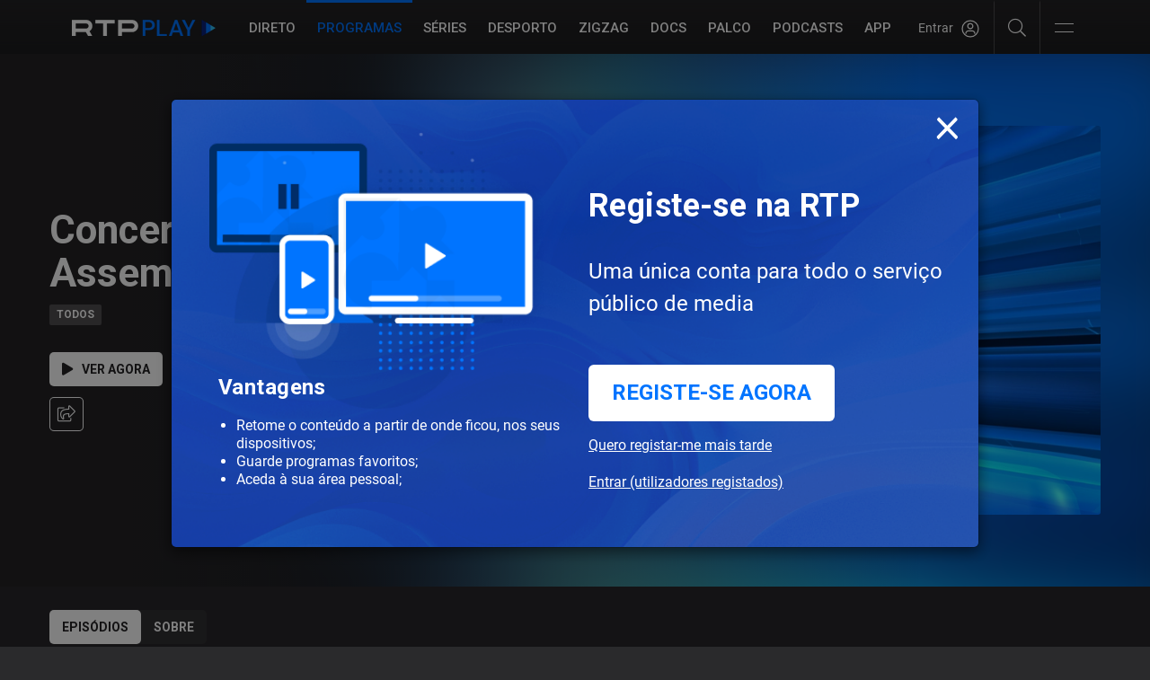

--- FILE ---
content_type: application/javascript
request_url: https://www.rtp.pt/play/js/build/rtpplay.min.js?v=20251230-1222
body_size: 445052
content:
/*! rtpplay Grunted on 2025-12-30 : 11:05:02 */
function mainPeach(){var e=get_cookie_peach("_pipe_c");e&&(totalNumber_peach=10,getRecPeachRev(e,"homepage-video-recommendation"),"error"!=peach_status)||(totalNumber_peach=10,getRecPeachRev(e,"trending-pages"))}function register_to_analytics(e){"function"==typeof ga&&ga("playerTracker.send","event","recommendations","rtp-play",window.document.title)}function get_cookie_peach(e){e=("; "+document.cookie).split("; "+e+"=");if(2==e.length)return e.pop().split(";").shift()}function set_cookie_peach(e,t,n){var i=new Date,n=(i.setTime(i.getTime()+60*n*60*1e3),"expires="+i.toUTCString());document.cookie=e+"="+t+";"+n+";path=/"}function parse_peach_link(e){var e=e.split("/"),t=e[2].substring(1),n=e[3].substring(1),i=e[4];return e[1],[t,n,i]}function getRecPeachToRecom(e){var t,n=[];if("error"!=e[0].status){"ok"==e[0].status&&(peach_status="ok",peach_rid=e[0].result.id,peach_fallback=e[0].result.fallback_used);var o=e[0].result.items.length;for(i=0;i<o;i++)t=e[0].result.items[i].id,peach_items[i]=e[0].result.items[i].id,t=parse_peach_link(t),n.push([t[0],t[1],t[2]]);return n}peach_rid=!(peach_status="error"),peach_fallback=e[0].result.fallback_used}function getMetaPeach(e){if("fail"!=peach_status)for(html_recsys(),i=0;i<totalNumber_peach;i++)get_meta_play_recsys(i,e[i][0],e[i][1],e[i][2])}function getRecPeach(e,t){return peachURL="https://peach.ebu.io/api/v1/ptrtp/"+t+"?c="+e,$.ajax({url:peachURL,dataType:"json"})}function getRecPeachRev(e,t){var n=[];n.push(getRecPeach(e,t)),$.when.apply($,n).then(function(){getMetaPeach(getRecPeachToRecom(arguments))})}function get_meta_play_recsys(t,e,n,i){var o="#RecSysContent",e="/play/program-item-owl.php?program_id="+e+"&episode_id="+n+"&typeView=rec";$.ajax({url:e,dataType:"json",error:function(){receivedNumber_peach++},success:function(e){receivedNumber_peach++,"0"!=e.html?(play_valid_peach%12==0&&0!=t&&$(o).append(""),play_valid_peach%20==0&&0!=t&&$(o).append(""),++play_valid_peach<=peach_recomendNumber&&$(o).append(e.html)):play_invalid_peach++,1==peach_debug&&recsys_results_debug(),recsys_missing_elements()}})}function get_meta_play_trend(t,e,n,i){var o="#RecSysContent",e="program-item-owl.php?program_id="+e+"&episode_id="+n+"&typeView=rec";$.ajax({url:e,dataType:"json",success:function(e){"0"!=e.html?(play_valid_peach%4==0&&0!=t&&$(o).append("<div class='clearfix'></div>"),play_valid_peach++,$(o).append(e.html)):play_invalid_peach++}})}function recsys_results_debug(){receivedNumber_peach==totalNumber_peach&&play_valid_peach<peach_recomendNumber&&peach_recomendNumber<receivedNumber_peach&&(failNumber_peach=peach_recomendNumber-play_valid_peach)}function recsys_missing_elements(){var e=Array("3036","2866","3275","3324","3133","2818","3143","3019"),t=Array("266212","255465","276879","279223","269959","250441","269654","266660"),n=Array("ministerio-do-tempo","5-para-a-meia-noite","dancas-do-mundo","got-talent-portugal","filha-da-lei","mata-bicho","donos-disto-tudo","o-sabio"),i=0;if(receivedNumber_peach==totalNumber_peach){if(0<failNumber_peach)for(var o=shuffle_trend_peach([0,1,2,3,4,5,6,7]),i=0;i<failNumber_peach;i++){var a=o[i];get_meta_play_trend(i,e[a],t[a],n[a])}$(".owl-listing-recsys").owlCarousel({margin:16,loop:!1,autoWidth:!0,mouseDrag:!0,dots:!1,slideBy:2,nav:!0,onInitialized:function(e){0<$("#waiting-loading").length&&$("#waiting-loading").css("display","block")}})}}function html_recsys(){0==receivedNumber_peach&&$("#RecSys").append("<div class='carousel-holder'><h2 class='section-title text-white pl-140'>Recomendamos para si</h2><div id ='RecSysContent' class='owl-carousel owl-theme owl-listing owl-listing-recsys recomendamos'></div></div>")}function shuffle_trend_peach(e){for(var t,n,i=e.length;i--;)t=Math.floor(Math.random()*(i+1)),n=e[i],e[i]=e[t],e[t]=n;return e}function getCookieValue(e){e=document.cookie.match("(^|;)\\s*"+e+"\\s*=\\s*([^;]+)");return e?e.pop():""}function monthFormat(e){return["Jan","Fev","Mar","Abr","Mai","Jun","Jul","Ago","Set","Out","Nov","Dez"][e-1]}function playerReady(e){}function changePlayerToLive(){}function onTrackingEvent(e){}function changePlayerToOnDemand(e,t,n,i,o){}function popupRadio(e){window.open("/play/popup/"+e,"Radio","width=360,height=690,resizable=0,location=0,menubar=0,status=0")}function decodeBase64(e){for(var t,n,i={},o=0,a=0,s="",r=String.fromCharCode,l=e.length,c=0;c<64;c++)i["ABCDEFGHIJKLMNOPQRSTUVWXYZabcdefghijklmnopqrstuvwxyz0123456789+/".charAt(c)]=c;for(t=0;t<l;t++)for(o=(o<<6)+i[e.charAt(t)],a+=6;8<=a;)((n=o>>>(a-=8)&255)||t<l-2)&&(s+=r(n));return s}function liveMetadataOnairNow(t,n,i,o){var a;$.ajax({url:"/play/livechannelonairnow.php?channel="+t,dataType:"json",success:function(e){$.each(e,function(e,t){0==t.id?($("#titleNow").html(t.dtitulo),$("#comentNow").html(t.dcoment1),$("#comentNow").attr("title",t.dcomentlabel),$("#timeNow").html(t.dhora+" > "+t.dhorafinal),$("#LiveContentDataSmall #titleSmallNow").html(t.dtitulo),$("#LiveContentDataSmall #comentSmallNow").html(t.dcoment1),t_reload=1e3*t.reload,"popup"!==i&&(t.depg?RTPPLAY.configurator.changeProgram({p:t.depg.EPG.COD_PROG,pn:o}):RTPPLAY.configurator.changeProgram({pn:o}))):($("#titleNext_"+t.id).html(t.dtitulo),$("#comentNext_"+t.id).html(t.dcoment1),$("#comentNext_"+t.id).attr("title",t.dcomentlabel),$("#timeNext_"+t.id).html(t.dhora),0<$("#titleSmallNext_"+t.id).length&&0<$("#comentSmallNext_"+t.id).length&&($("#LiveContentDataSmall #titleSmallNext_"+t.id).html(t.dtitulo),$("#LiveContentDataSmall #comentSmallNext_"+t.id).html(t.dcoment1)))}),clearTimeout(a),a=setTimeout("liveMetadataOnairNow('"+t+"','"+n+"','"+i+"','"+o+"')",t_reload)}})}function liveMetadata(u,h,p,e,t,f,m,g){$.ajax({url:"/play/livechannelmetadata.php?channel="+u+"&howmanynext="+h+"&howmanybefore="+p+"&grid="+e+"&prog="+t+"&channeltype="+f+"&typeView="+m,success:function(e){var e=jQuery.parseJSON(e),t=decodeBase64(e.LiveContentData),n=decodeBase64(e.LiveContentDataSmall),i=decodeBase64(e.wCupLIVE),e=decodeBase64(e._EPISODIOS_),o=($(t).filter("#WAIT").html(),$(t).filter("#NEXT").html()),a=$(t).filter("#FEEDURL").html(),o=o.split("|"),s="",r="",l=o[0]||"1",c=o[1]||"1",o=i.split("|"),d=0,i=(o.forEach(function(e){var e=e.split("-"),t=e[0];e[1].split(",").forEach(function(e){e==u?(c="WorldCup",d=1,s=t):"5"==e&&(d="1",r=t)})}),d||$("#extraChannelContentWorldCup").html(""),""===s&&(s=r),$("#LiveContentData").html(t),$("#area-"+u).css("background-image"));""!=i&&"none"!=i||$("#LiveContentDataSmall").html(n),e?($("#dynamicLinkEpisodes").html(e),$("#dynamicLinkEpisodes").show()):$("#dynamicLinkEpisodes").hide(),RTPPLAY.configurator.changeProgram({p:c,pn:g,metadata:s}),0<a.length&&"64"!=u?$.ajax({url:"/play/data_proxy.php?key=CustomLIVE&p="+a,type:"GET",dataType:"html",success:function(e){$("#extraChannelContent .container").html(e)}}):"64"!=u&&$("#extraChannelContent .container").html(""),intervaloRefresh=setTimeout('liveMetadata("'+u+'", "'+h+'", "'+p+'", "'+l+'", "'+c+'", "'+f+'", "'+m+'", "'+g+'")',6e4)}})}function enableChangePlayer(){$("#liveRelatedContent div a").each(function(e){this.attributes["data-file"]&&""!==this.attributes["data-file"].value&&($(this).click(function(){var e=$("#player_prog").offset().top-90;$("html, body").animate({scrollTop:e},"slow")}),""!=globalSelectedArticle)&&globalSelectedArticle==this.attributes["data-file"].value&&$(this).parent('div[role="article"]').addClass("active")})}function handlerInOut_OLD(e){"mouseenter"===e.type&&0<$(this).find("video").length&&$(this).find("video")[0].play(),"mouseleave"===e.type&&0<$(this).find("video").length&&$(this).find("video")[0].pause()}function handlerInOut(e){"mouseenter"===e.type&&(0<$(this).find("video").length?($(this).find("video")[0].play(),self=this,$(this).find("video")[0].onplaying=function(){$(self).find(".video-epg-image").stop().fadeOut(750)}):$(this).find(".video-epg-image").stop().fadeOut(750)),"mouseleave"===e.type&&(0<$(this).find("video").length&&$(this).find("video")[0].pause(),$(this).find(".video-epg-image").stop().fadeIn(750))}var RTPRequireScriptBucketLevel,RTPRequireScript,RTPCommon=(!function(e,t){"object"==typeof module&&"object"==typeof module.exports?module.exports=e.document?t(e,!0):function(e){if(e.document)return t(e);throw new Error("jQuery requires a window with a document")}:t(e)}("undefined"!=typeof window?window:this,function(f,j){function I(e){var t=e.length,n=w.type(e);return"function"!==n&&!w.isWindow(e)&&(!(1!==e.nodeType||!t)||"array"===n||0===t||"number"==typeof t&&0<t&&t-1 in e)}function N(e,n,i){if(w.isFunction(n))return w.grep(e,function(e,t){return!!n.call(e,t,e)!==i});if(n.nodeType)return w.grep(e,function(e){return e===n!==i});if("string"==typeof n){if(Se.test(n))return w.filter(n,e,i);n=w.filter(n,e)}return w.grep(e,function(e){return 0<=w.inArray(e,n)!==i})}function Y(e,t){for(;(e=e[t])&&1!==e.nodeType;);return e}function F(){_.addEventListener?(_.removeEventListener("DOMContentLoaded",t,!1),f.removeEventListener("load",t,!1)):(_.detachEvent("onreadystatechange",t),f.detachEvent("onload",t))}function t(){!_.addEventListener&&"load"!==event.type&&"complete"!==_.readyState||(F(),w.ready())}function z(e,t,n){if(void 0===n&&1===e.nodeType){var i="data-"+t.replace(Le,"-$1").toLowerCase();if("string"==typeof(n=e.getAttribute(i))){try{n="true"===n||"false"!==n&&("null"===n?null:+n+""===n?+n:Ee.test(n)?w.parseJSON(n):n)}catch(e){}w.data(e,t,n)}else n=void 0}return n}function B(e){for(var t in e)if(("data"!==t||!w.isEmptyObject(e[t]))&&"toJSON"!==t)return;return 1}function H(e,t,n,i){if(w.acceptData(e)){var o,a=w.expando,s=e.nodeType,r=s?w.cache:e,l=s?e[a]:e[a]&&a;if(l&&r[l]&&(i||r[l].data)||void 0!==n||"string"!=typeof t)return r[l=l||(s?e[a]=u.pop()||w.guid++:a)]||(r[l]=s?{}:{toJSON:w.noop}),"object"!=typeof t&&"function"!=typeof t||(i?r[l]=w.extend(r[l],t):r[l].data=w.extend(r[l].data,t)),e=r[l],i||(e.data||(e.data={}),e=e.data),void 0!==n&&(e[w.camelCase(t)]=n),"string"==typeof t?null==(o=e[t])&&(o=e[w.camelCase(t)]):o=e,o}}function W(e,t,n){if(w.acceptData(e)){var i,o,a=e.nodeType,s=a?w.cache:e,r=a?e[w.expando]:w.expando;if(s[r]){if(t&&(i=n?s[r]:s[r].data)){o=(t=w.isArray(t)?t.concat(w.map(t,w.camelCase)):t in i||(t=w.camelCase(t))in i?[t]:t.split(" ")).length;for(;o--;)delete i[t[o]];if(n?!B(i):!w.isEmptyObject(i))return}(n||(delete s[r].data,B(s[r])))&&(a?w.cleanData([e],!0):y.deleteExpando||s!=s.window?delete s[r]:s[r]=null)}}}function n(){return!0}function r(){return!1}function U(){try{return _.activeElement}catch(e){}}function q(e){var t=He.split("|"),n=e.createDocumentFragment();if(n.createElement)for(;t.length;)n.createElement(t.pop());return n}function m(e,t){var n,i,o=0,a=typeof e.getElementsByTagName!=b?e.getElementsByTagName(t||"*"):typeof e.querySelectorAll!=b?e.querySelectorAll(t||"*"):void 0;if(!a)for(a=[],n=e.childNodes||e;null!=(i=n[o]);o++)!t||w.nodeName(i,t)?a.push(i):w.merge(a,m(i,t));return void 0===t||t&&w.nodeName(e,t)?w.merge([e],a):a}function V(e){Oe.test(e.type)&&(e.defaultChecked=e.checked)}function J(e,t){return w.nodeName(e,"table")&&w.nodeName(11!==t.nodeType?t:t.firstChild,"tr")?e.getElementsByTagName("tbody")[0]||e.appendChild(e.ownerDocument.createElement("tbody")):e}function G(e){return e.type=(null!==w.find.attr(e,"type"))+"/"+e.type,e}function Q(e){var t=et.exec(e.type);return t?e.type=t[1]:e.removeAttribute("type"),e}function X(e,t){for(var n,i=0;null!=(n=e[i]);i++)w._data(n,"globalEval",!t||w._data(t[i],"globalEval"))}function K(e,t){if(1===t.nodeType&&w.hasData(e)){var n,i,o,e=w._data(e),a=w._data(t,e),s=e.events;if(s)for(n in delete a.handle,a.events={},s)for(i=0,o=s[n].length;i<o;i++)w.event.add(t,n,s[n][i]);a.data&&(a.data=w.extend({},a.data))}}function Z(e,t){e=w(t.createElement(e)).appendTo(t.body),t=f.getDefaultComputedStyle&&(t=f.getDefaultComputedStyle(e[0]))?t.display:w.css(e[0],"display");return e.detach(),t}function g(e){var t=_,n=lt[e];return n||("none"!==(n=Z(e,t))&&n||((t=((it=(it||w("<iframe frameborder='0' width='0' height='0'/>")).appendTo(t.documentElement))[0].contentWindow||it[0].contentDocument).document).write(),t.close(),n=Z(e,t),it.detach()),lt[e]=n),n}function ee(t,n){return{get:function(){var e=t();if(null!=e)return e?void delete this.get:(this.get=n).apply(this,arguments)}}}function te(e,t){if(t in e)return t;for(var n=t.charAt(0).toUpperCase()+t.slice(1),i=t,o=bt.length;o--;)if((t=bt[o]+n)in e)return t;return i}function ne(e,t){for(var n,i,o,a=[],s=0,r=e.length;s<r;s++)(i=e[s]).style&&(a[s]=w._data(i,"olddisplay"),n=i.style.display,t?(a[s]||"none"!==n||(i.style.display=""),""===i.style.display&&C(i)&&(a[s]=w._data(i,"olddisplay",g(i.nodeName)))):(o=C(i),(n&&"none"!==n||!o)&&w._data(i,"olddisplay",o?n:w.css(i,"display"))));for(s=0;s<r;s++)!(i=e[s]).style||t&&"none"!==i.style.display&&""!==i.style.display||(i.style.display=t?a[s]||"":"none");return e}function ie(e,t,n){var i=gt.exec(t);return i?Math.max(0,i[1]-(n||0))+(i[2]||"px"):t}function oe(e,t,n,i,o){for(var a=n===(i?"border":"content")?4:"width"===t?1:0,s=0;a<4;a+=2)"margin"===n&&(s+=w.css(e,n+l[a],!0,o)),i?("content"===n&&(s-=w.css(e,"padding"+l[a],!0,o)),"margin"!==n&&(s-=w.css(e,"border"+l[a]+"Width",!0,o))):(s+=w.css(e,"padding"+l[a],!0,o),"padding"!==n&&(s+=w.css(e,"border"+l[a]+"Width",!0,o)));return s}function ae(e,t,n){var i=!0,o="width"===t?e.offsetWidth:e.offsetHeight,a=P(e),s=y.boxSizing&&"border-box"===w.css(e,"boxSizing",!1,a);if(o<=0||null==o){if(((o=k(e,t,a))<0||null==o)&&(o=e.style[t]),dt.test(o))return o;i=s&&(y.boxSizingReliable()||o===e.style[t]),o=parseFloat(o)||0}return o+oe(e,t,n||(s?"border":"content"),i,a)+"px"}function a(e,t,n,i,o){return new a.prototype.init(e,t,n,i,o)}function se(){return setTimeout(function(){D=void 0}),D=w.now()}function s(e,t){var n,i={height:e},o=0;for(t=t?1:0;o<4;o+=2-t)i["margin"+(n=l[o])]=i["padding"+n]=e;return t&&(i.opacity=i.width=e),i}function re(e,t,n){for(var i,o=($[t]||[]).concat($["*"]),a=0,s=o.length;a<s;a++)if(i=o[a].call(n,t,e))return i}function le(o,e,t){var n,a,i,s,r,l,c,d=0,u=St.length,h=w.Deferred().always(function(){delete p.elem}),p=function(){if(a)return!1;for(var e=D||se(),e=Math.max(0,f.startTime+f.duration-e),t=1-(e/f.duration||0),n=0,i=f.tweens.length;n<i;n++)f.tweens[n].run(t);return h.notifyWith(o,[f,t,e]),t<1&&i?e:(h.resolveWith(o,[f]),!1)},f=h.promise({elem:o,props:w.extend({},e),opts:w.extend(!0,{specialEasing:{}},t),originalProperties:e,originalOptions:t,startTime:D||se(),duration:t.duration,tweens:[],createTween:function(e,t){t=w.Tween(o,f.opts,e,t,f.opts.specialEasing[e]||f.opts.easing);return f.tweens.push(t),t},stop:function(e){var t=0,n=e?f.tweens.length:0;if(!a){for(a=!0;t<n;t++)f.tweens[t].run(1);e?h.resolveWith(o,[f,e]):h.rejectWith(o,[f,e])}return this}}),m=f.props,g=m,v=f.opts.specialEasing;for(i in g)if(s=w.camelCase(i),r=v[s],l=g[i],w.isArray(l)&&(r=l[1],l=g[i]=l[0]),i!==s&&(g[s]=l,delete g[i]),c=w.cssHooks[s],c&&"expand"in c)for(i in l=c.expand(l),delete g[s],l)i in g||(g[i]=l[i],v[i]=r);else v[s]=r;for(;d<u;d++)if(n=St[d].call(f,o,m,f.opts))return n;return w.map(m,re,f),w.isFunction(f.opts.start)&&f.opts.start.call(o,f),w.fx.timer(w.extend(p,{elem:o,anim:f,queue:f.opts.queue})),f.progress(f.opts.progress).done(f.opts.done,f.opts.complete).fail(f.opts.fail).always(f.opts.always)}function ce(a){return function(e,t){"string"!=typeof e&&(t=e,e="*");var n,i=0,o=e.toLowerCase().match(T)||[];if(w.isFunction(t))for(;n=o[i++];)"+"===n.charAt(0)?(n=n.slice(1)||"*",(a[n]=a[n]||[]).unshift(t)):(a[n]=a[n]||[]).push(t)}}function de(t,i,o,a){function s(e){var n;return r[e]=!0,w.each(t[e]||[],function(e,t){t=t(i,o,a);return"string"!=typeof t||l||r[t]?l?!(n=t):void 0:(i.dataTypes.unshift(t),s(t),!1)}),n}var r={},l=t===Ht;return s(i.dataTypes[0])||!r["*"]&&s("*")}function ue(e,t){var n,i,o=w.ajaxSettings.flatOptions||{};for(i in t)void 0!==t[i]&&((o[i]?e:n=n||{})[i]=t[i]);return n&&w.extend(!0,e,n),e}function he(){try{return new f.XMLHttpRequest}catch(e){}}function pe(e){return w.isWindow(e)?e:9===e.nodeType&&(e.defaultView||e.parentWindow)}function fe(e,t){return t.toUpperCase()}var u=[],d=u.slice,me=u.concat,ge=u.push,ve=u.indexOf,ye={},_e=ye.toString,v=ye.hasOwnProperty,y={},e="1.11.1",w=function(e,t){return new w.fn.init(e,t)},be=/^[\s\uFEFF\xA0]+|[\s\uFEFF\xA0]+$/g,we=/^-ms-/,Te=/-([\da-z])/gi,e=(w.fn=w.prototype={jquery:e,constructor:w,selector:"",length:0,toArray:function(){return d.call(this)},get:function(e){return null!=e?e<0?this[e+this.length]:this[e]:d.call(this)},pushStack:function(e){e=w.merge(this.constructor(),e);return e.prevObject=this,e.context=this.context,e},each:function(e,t){return w.each(this,e,t)},map:function(n){return this.pushStack(w.map(this,function(e,t){return n.call(e,t,e)}))},slice:function(){return this.pushStack(d.apply(this,arguments))},first:function(){return this.eq(0)},last:function(){return this.eq(-1)},eq:function(e){var t=this.length,e=+e+(e<0?t:0);return this.pushStack(0<=e&&e<t?[this[e]]:[])},end:function(){return this.prevObject||this.constructor(null)},push:ge,sort:u.sort,splice:u.splice},w.extend=w.fn.extend=function(){var e,t,n,i,o,a=arguments[0]||{},s=1,r=arguments.length,l=!1;for("boolean"==typeof a&&(l=a,a=arguments[s]||{},s++),"object"==typeof a||w.isFunction(a)||(a={}),s===r&&(a=this,s--);s<r;s++)if(null!=(i=arguments[s]))for(n in i)o=a[n],t=i[n],a!==t&&(l&&t&&(w.isPlainObject(t)||(e=w.isArray(t)))?(o=e?(e=!1,o&&w.isArray(o)?o:[]):o&&w.isPlainObject(o)?o:{},a[n]=w.extend(l,o,t)):void 0!==t&&(a[n]=t));return a},w.extend({expando:"jQuery"+(e+Math.random()).replace(/\D/g,""),isReady:!0,error:function(e){throw new Error(e)},noop:function(){},isFunction:function(e){return"function"===w.type(e)},isArray:Array.isArray||function(e){return"array"===w.type(e)},isWindow:function(e){return null!=e&&e==e.window},isNumeric:function(e){return!w.isArray(e)&&0<=e-parseFloat(e)},isEmptyObject:function(e){for(var t in e)return!1;return!0},isPlainObject:function(e){if(!e||"object"!==w.type(e)||e.nodeType||w.isWindow(e))return!1;try{if(e.constructor&&!v.call(e,"constructor")&&!v.call(e.constructor.prototype,"isPrototypeOf"))return!1}catch(e){return!1}if(y.ownLast)for(var t in e)return v.call(e,t);for(t in e);return void 0===t||v.call(e,t)},type:function(e){return null==e?e+"":"object"==typeof e||"function"==typeof e?ye[_e.call(e)]||"object":typeof e},globalEval:function(e){e&&w.trim(e)&&(f.execScript||function(e){f.eval.call(f,e)})(e)},camelCase:function(e){return e.replace(we,"ms-").replace(Te,fe)},nodeName:function(e,t){return e.nodeName&&e.nodeName.toLowerCase()===t.toLowerCase()},each:function(e,t,n){var i,o=0,a=e.length,s=I(e);if(n){if(s)for(;o<a&&!1!==(i=t.apply(e[o],n));o++);else for(o in e)if(i=t.apply(e[o],n),!1===i)break}else if(s)for(;o<a&&!1!==(i=t.call(e[o],o,e[o]));o++);else for(o in e)if(i=t.call(e[o],o,e[o]),!1===i)break;return e},trim:function(e){return null==e?"":(e+"").replace(be,"")},makeArray:function(e,t){t=t||[];return null!=e&&(I(Object(e))?w.merge(t,"string"==typeof e?[e]:e):ge.call(t,e)),t},inArray:function(e,t,n){var i;if(t){if(ve)return ve.call(t,e,n);for(i=t.length,n=n?n<0?Math.max(0,i+n):n:0;n<i;n++)if(n in t&&t[n]===e)return n}return-1},merge:function(e,t){for(var n=+t.length,i=0,o=e.length;i<n;)e[o++]=t[i++];if(n!=n)for(;void 0!==t[i];)e[o++]=t[i++];return e.length=o,e},grep:function(e,t,n){for(var i=[],o=0,a=e.length,s=!n;o<a;o++)!t(e[o],o)!=s&&i.push(e[o]);return i},map:function(e,t,n){var i,o=0,a=e.length,s=[];if(I(e))for(;o<a;o++)null!=(i=t(e[o],o,n))&&s.push(i);else for(o in e)i=t(e[o],o,n),null!=i&&s.push(i);return me.apply([],s)},guid:1,proxy:function(e,t){var n,i;return"string"==typeof t&&(i=e[t],t=e,e=i),w.isFunction(e)?(n=d.call(arguments,2),(i=function(){return e.apply(t||this,n.concat(d.call(arguments)))}).guid=e.guid=e.guid||w.guid++,i):void 0},now:function(){return+new Date},support:y}),w.each("Boolean Number String Function Array Date RegExp Object Error".split(" "),function(e,t){ye["[object "+t+"]"]=t.toLowerCase()}),function(j){function b(e,t,n,i){var o,a,s,r,l,c,d;if((t?t.ownerDocument||t:S)!==x&&m(t),n=n||[],!e||"string"!=typeof e)return n;if(1!==(o=(t=t||x).nodeType)&&9!==o)return[];if(g&&!i){if(c=me.exec(e))if(d=c[1]){if(9===o){if(!(r=t.getElementById(d))||!r.parentNode)return n;if(r.id===d)return n.push(r),n}else if(t.ownerDocument&&(r=t.ownerDocument.getElementById(d))&&y(t,r)&&r.id===d)return n.push(r),n}else{if(c[2])return D.apply(n,t.getElementsByTagName(e)),n;if((d=c[3])&&p.getElementsByClassName&&t.getElementsByClassName)return D.apply(n,t.getElementsByClassName(d)),n}if(p.qsa&&(!v||!v.test(e))){if(l=r=_,c=t,d=9===o&&e,1===o&&"object"!==t.nodeName.toLowerCase()){for(s=f(e),(r=t.getAttribute("id"))?l=r.replace(ve,"\\$&"):t.setAttribute("id",l),l="[id='"+l+"'] ",a=s.length;a--;)s[a]=l+h(s[a]);c=ge.test(e)&&F(t.parentNode)||t,d=s.join(",")}if(d)try{return D.apply(n,c.querySelectorAll(d)),n}catch(e){}finally{r||t.removeAttribute("id")}}}return J(e.replace(E,"$1"),t,n,i)}function I(){function n(e,t){return i.push(e+" ")>T.cacheLength&&delete n[i.shift()],n[e+" "]=t}var i=[];return n}function n(e){return e[_]=!0,e}function t(e){var t=x.createElement("div");try{return!!e(t)}catch(e){return!1}finally{t.parentNode&&t.parentNode.removeChild(t)}}function N(e,t){for(var n=e.split("|"),i=e.length;i--;)T.attrHandle[n[i]]=t}function Y(e,t){var n=t&&e,i=n&&1===e.nodeType&&1===t.nodeType&&(~t.sourceIndex||1<<31)-(~e.sourceIndex||1<<31);if(i)return i;if(n)for(;n=n.nextSibling;)if(n===t)return-1;return e?1:-1}function e(s){return n(function(a){return a=+a,n(function(e,t){for(var n,i=s([],e.length,a),o=i.length;o--;)e[n=i[o]]&&(e[n]=!(t[n]=e[n]))})})}function F(e){return e&&typeof e.getElementsByTagName!==k&&e}function z(){}function h(e){for(var t=0,n=e.length,i="";t<n;t++)i+=e[t].value;return i}function B(s,e,t){var r=e.dir,l=t&&"parentNode"===r,c=G++;return e.first?function(e,t,n){for(;e=e[r];)if(1===e.nodeType||l)return s(e,t,n)}:function(e,t,n){var i,o,a=[P,c];if(n){for(;e=e[r];)if((1===e.nodeType||l)&&s(e,t,n))return!0}else for(;e=e[r];)if(1===e.nodeType||l){if((i=(o=e[_]||(e[_]={}))[r])&&i[0]===P&&i[1]===c)return a[2]=i[2];if((o[r]=a)[2]=s(e,t,n))return!0}}}function H(o){return 1<o.length?function(e,t,n){for(var i=o.length;i--;)if(!o[i](e,t,n))return!1;return!0}:o[0]}function w(e,t,n,i,o){for(var a,s=[],r=0,l=e.length,c=null!=t;r<l;r++)(a=e[r])&&(!n||n(a,i,o))&&(s.push(a),c)&&t.push(r);return s}function W(p,f,m,g,v,e){return g&&!g[_]&&(g=W(g)),v&&!v[_]&&(v=W(v,e)),n(function(e,t,n,i){var o,a,s,r=[],l=[],c=t.length,d=e||function(e,t,n){for(var i=0,o=t.length;i<o;i++)b(e,t[i],n);return n}(f||"*",n.nodeType?[n]:n,[]),u=!p||!e&&f?d:w(d,r,p,n,i),h=m?v||(e?p:c||g)?[]:t:u;if(m&&m(u,h,n,i),g)for(o=w(h,l),g(o,[],n,i),a=o.length;a--;)(s=o[a])&&(h[l[a]]=!(u[l[a]]=s));if(e){if(v||p){if(v){for(o=[],a=h.length;a--;)(s=h[a])&&o.push(u[a]=s);v(null,h=[],o,i)}for(a=h.length;a--;)(s=h[a])&&-1<(o=v?A.call(e,s):r[a])&&(e[o]=!(t[o]=s))}}else h=w(h===t?h.splice(c,h.length):h),v?v(null,t,h,i):D.apply(t,h)})}function U(g,v){function e(e,t,n,i,o){var a,s,r,l=0,c="0",d=e&&[],u=[],h=C,p=e||_&&T.find.TAG("*",o),f=P+=null==h?1:Math.random()||.1,m=p.length;for(o&&(C=t!==x&&t);c!==m&&null!=(a=p[c]);c++){if(_&&a){for(s=0;r=g[s++];)if(r(a,t,n)){i.push(a);break}o&&(P=f)}y&&((a=!r&&a)&&l--,e)&&d.push(a)}if(l+=c,y&&c!==l){for(s=0;r=v[s++];)r(d,u,t,n);if(e){if(0<l)for(;c--;)d[c]||u[c]||(u[c]=te.call(i));u=w(u)}D.apply(i,u),o&&!e&&0<u.length&&1<l+v.length&&b.uniqueSort(i)}return o&&(P=f,C=h),d}var y=0<v.length,_=0<g.length;return y?n(e):e}function u(e,t,n){var i="0x"+t-65536;return i!=i||n?t:i<0?String.fromCharCode(65536+i):String.fromCharCode(i>>10|55296,1023&i|56320)}var i,p,T,a,q,f,V,J,C,c,d,m,x,o,g,v,s,r,y,_="sizzle"+-new Date,S=j.document,P=0,G=0,Q=I(),X=I(),K=I(),Z=function(e,t){return e===t&&(d=!0),0},k="undefined",ee={}.hasOwnProperty,l=[],te=l.pop,ne=l.push,D=l.push,ie=l.slice,A=l.indexOf||function(e){for(var t=0,n=this.length;t<n;t++)if(this[t]===e)return t;return-1},oe="checked|selected|async|autofocus|autoplay|controls|defer|disabled|hidden|ismap|loop|multiple|open|readonly|required|scoped",$="[\\x20\\t\\r\\n\\f]",R="(?:\\\\.|[\\w-]|[^\\x00-\\xa0])+",ae=R.replace("w","w#"),se="\\["+$+"*("+R+")(?:"+$+"*([*^$|!~]?=)"+$+"*(?:'((?:\\\\.|[^\\\\'])*)'|\"((?:\\\\.|[^\\\\\"])*)\"|("+ae+"))|)"+$+"*\\]",re=":("+R+")(?:\\((('((?:\\\\.|[^\\\\'])*)'|\"((?:\\\\.|[^\\\\\"])*)\")|((?:\\\\.|[^\\\\()[\\]]|"+se+")*)|.*)\\)|)",E=new RegExp("^"+$+"+|((?:^|[^\\\\])(?:\\\\.)*)"+$+"+$","g"),le=new RegExp("^"+$+"*,"+$+"*"),ce=new RegExp("^"+$+"*([>+~]|"+$+")"+$+"*"),de=new RegExp("="+$+"*([^\\]'\"]*?)"+$+"*\\]","g"),ue=new RegExp(re),he=new RegExp("^"+ae+"$"),L={ID:new RegExp("^#("+R+")"),CLASS:new RegExp("^\\.("+R+")"),TAG:new RegExp("^("+R.replace("w","w*")+")"),ATTR:new RegExp("^"+se),PSEUDO:new RegExp("^"+re),CHILD:new RegExp("^:(only|first|last|nth|nth-last)-(child|of-type)(?:\\("+$+"*(even|odd|(([+-]|)(\\d*)n|)"+$+"*(?:([+-]|)"+$+"*(\\d+)|))"+$+"*\\)|)","i"),bool:new RegExp("^(?:"+oe+")$","i"),needsContext:new RegExp("^"+$+"*[>+~]|:(even|odd|eq|gt|lt|nth|first|last)(?:\\("+$+"*((?:-\\d)?\\d*)"+$+"*\\)|)(?=[^-]|$)","i")},pe=/^(?:input|select|textarea|button)$/i,fe=/^h\d$/i,O=/^[^{]+\{\s*\[native \w/,me=/^(?:#([\w-]+)|(\w+)|\.([\w-]+))$/,ge=/[+~]/,ve=/'|\\/g,M=new RegExp("\\\\([\\da-f]{1,6}"+$+"?|("+$+")|.)","ig");try{D.apply(l=ie.call(S.childNodes),S.childNodes),l[S.childNodes.length].nodeType}catch(e){D={apply:l.length?function(e,t){ne.apply(e,ie.call(t))}:function(e,t){for(var n=e.length,i=0;e[n++]=t[i++];);e.length=n-1}}}for(i in p=b.support={},q=b.isXML=function(e){e=e&&(e.ownerDocument||e).documentElement;return!!e&&"HTML"!==e.nodeName},m=b.setDocument=function(e){var l=e?e.ownerDocument||e:S,e=l.defaultView;return l!==x&&9===l.nodeType&&l.documentElement?(o=(x=l).documentElement,g=!q(l),e&&e!==e.top&&(e.addEventListener?e.addEventListener("unload",function(){m()},!1):e.attachEvent&&e.attachEvent("onunload",function(){m()})),p.attributes=t(function(e){return e.className="i",!e.getAttribute("className")}),p.getElementsByTagName=t(function(e){return e.appendChild(l.createComment("")),!e.getElementsByTagName("*").length}),p.getElementsByClassName=O.test(l.getElementsByClassName)&&t(function(e){return e.innerHTML="<div class='a'></div><div class='a i'></div>",e.firstChild.className="i",2===e.getElementsByClassName("i").length}),p.getById=t(function(e){return o.appendChild(e).id=_,!l.getElementsByName||!l.getElementsByName(_).length}),p.getById?(T.find.ID=function(e,t){if(typeof t.getElementById!==k&&g)return(t=t.getElementById(e))&&t.parentNode?[t]:[]},T.filter.ID=function(e){var t=e.replace(M,u);return function(e){return e.getAttribute("id")===t}}):(delete T.find.ID,T.filter.ID=function(e){var t=e.replace(M,u);return function(e){e=typeof e.getAttributeNode!==k&&e.getAttributeNode("id");return e&&e.value===t}}),T.find.TAG=p.getElementsByTagName?function(e,t){return typeof t.getElementsByTagName!==k?t.getElementsByTagName(e):void 0}:function(e,t){var n,i=[],o=0,a=t.getElementsByTagName(e);if("*"!==e)return a;for(;n=a[o++];)1===n.nodeType&&i.push(n);return i},T.find.CLASS=p.getElementsByClassName&&function(e,t){return typeof t.getElementsByClassName!==k&&g?t.getElementsByClassName(e):void 0},s=[],v=[],(p.qsa=O.test(l.querySelectorAll))&&(t(function(e){e.innerHTML="<select msallowclip=''><option selected=''></option></select>",e.querySelectorAll("[msallowclip^='']").length&&v.push("[*^$]="+$+"*(?:''|\"\")"),e.querySelectorAll("[selected]").length||v.push("\\["+$+"*(?:value|"+oe+")"),e.querySelectorAll(":checked").length||v.push(":checked")}),t(function(e){var t=l.createElement("input");t.setAttribute("type","hidden"),e.appendChild(t).setAttribute("name","D"),e.querySelectorAll("[name=d]").length&&v.push("name"+$+"*[*^$|!~]?="),e.querySelectorAll(":enabled").length||v.push(":enabled",":disabled"),e.querySelectorAll("*,:x"),v.push(",.*:")})),(p.matchesSelector=O.test(r=o.matches||o.webkitMatchesSelector||o.mozMatchesSelector||o.oMatchesSelector||o.msMatchesSelector))&&t(function(e){p.disconnectedMatch=r.call(e,"div"),r.call(e,"[s!='']:x"),s.push("!=",re)}),v=v.length&&new RegExp(v.join("|")),s=s.length&&new RegExp(s.join("|")),e=O.test(o.compareDocumentPosition),y=e||O.test(o.contains)?function(e,t){var n=9===e.nodeType?e.documentElement:e,t=t&&t.parentNode;return e===t||!(!t||1!==t.nodeType||!(n.contains?n.contains(t):e.compareDocumentPosition&&16&e.compareDocumentPosition(t)))}:function(e,t){if(t)for(;t=t.parentNode;)if(t===e)return!0;return!1},Z=e?function(e,t){var n;return e===t?(d=!0,0):(n=!e.compareDocumentPosition-!t.compareDocumentPosition)||(1&(n=(e.ownerDocument||e)===(t.ownerDocument||t)?e.compareDocumentPosition(t):1)||!p.sortDetached&&t.compareDocumentPosition(e)===n?e===l||e.ownerDocument===S&&y(S,e)?-1:t===l||t.ownerDocument===S&&y(S,t)?1:c?A.call(c,e)-A.call(c,t):0:4&n?-1:1)}:function(e,t){if(e===t)return d=!0,0;var n,i=0,o=e.parentNode,a=t.parentNode,s=[e],r=[t];if(!o||!a)return e===l?-1:t===l?1:o?-1:a?1:c?A.call(c,e)-A.call(c,t):0;if(o===a)return Y(e,t);for(n=e;n=n.parentNode;)s.unshift(n);for(n=t;n=n.parentNode;)r.unshift(n);for(;s[i]===r[i];)i++;return i?Y(s[i],r[i]):s[i]===S?-1:r[i]===S?1:0},l):x},b.matches=function(e,t){return b(e,null,null,t)},b.matchesSelector=function(e,t){if((e.ownerDocument||e)!==x&&m(e),t=t.replace(de,"='$1']"),!(!p.matchesSelector||!g||s&&s.test(t)||v&&v.test(t)))try{var n=r.call(e,t);if(n||p.disconnectedMatch||e.document&&11!==e.document.nodeType)return n}catch(e){}return 0<b(t,x,null,[e]).length},b.contains=function(e,t){return(e.ownerDocument||e)!==x&&m(e),y(e,t)},b.attr=function(e,t){(e.ownerDocument||e)!==x&&m(e);var n=T.attrHandle[t.toLowerCase()],n=n&&ee.call(T.attrHandle,t.toLowerCase())?n(e,t,!g):void 0;return void 0!==n?n:p.attributes||!g?e.getAttribute(t):(n=e.getAttributeNode(t))&&n.specified?n.value:null},b.error=function(e){throw new Error("Syntax error, unrecognized expression: "+e)},b.uniqueSort=function(e){var t,n=[],i=0,o=0;if(d=!p.detectDuplicates,c=!p.sortStable&&e.slice(0),e.sort(Z),d){for(;t=e[o++];)t===e[o]&&(i=n.push(o));for(;i--;)e.splice(n[i],1)}return c=null,e},a=b.getText=function(e){var t,n="",i=0,o=e.nodeType;if(o){if(1===o||9===o||11===o){if("string"==typeof e.textContent)return e.textContent;for(e=e.firstChild;e;e=e.nextSibling)n+=a(e)}else if(3===o||4===o)return e.nodeValue}else for(;t=e[i++];)n+=a(t);return n},(T=b.selectors={cacheLength:50,createPseudo:n,match:L,attrHandle:{},find:{},relative:{">":{dir:"parentNode",first:!0}," ":{dir:"parentNode"},"+":{dir:"previousSibling",first:!0},"~":{dir:"previousSibling"}},preFilter:{ATTR:function(e){return e[1]=e[1].replace(M,u),e[3]=(e[3]||e[4]||e[5]||"").replace(M,u),"~="===e[2]&&(e[3]=" "+e[3]+" "),e.slice(0,4)},CHILD:function(e){return e[1]=e[1].toLowerCase(),"nth"===e[1].slice(0,3)?(e[3]||b.error(e[0]),e[4]=+(e[4]?e[5]+(e[6]||1):2*("even"===e[3]||"odd"===e[3])),e[5]=+(e[7]+e[8]||"odd"===e[3])):e[3]&&b.error(e[0]),e},PSEUDO:function(e){var t,n=!e[6]&&e[2];return L.CHILD.test(e[0])?null:(e[3]?e[2]=e[4]||e[5]||"":n&&ue.test(n)&&(t=(t=f(n,!0))&&n.indexOf(")",n.length-t)-n.length)&&(e[0]=e[0].slice(0,t),e[2]=n.slice(0,t)),e.slice(0,3))}},filter:{TAG:function(e){var t=e.replace(M,u).toLowerCase();return"*"===e?function(){return!0}:function(e){return e.nodeName&&e.nodeName.toLowerCase()===t}},CLASS:function(e){var t=Q[e+" "];return t||(t=new RegExp("(^|"+$+")"+e+"("+$+"|$)"))&&Q(e,function(e){return t.test("string"==typeof e.className&&e.className||typeof e.getAttribute!==k&&e.getAttribute("class")||"")})},ATTR:function(t,n,i){return function(e){e=b.attr(e,t);return null==e?"!="===n:!n||(e+="","="===n?e===i:"!="===n?e!==i:"^="===n?i&&0===e.indexOf(i):"*="===n?i&&-1<e.indexOf(i):"$="===n?i&&e.slice(-i.length)===i:"~="===n?-1<(" "+e+" ").indexOf(i):"|="===n&&(e===i||e.slice(0,i.length+1)===i+"-"))}},CHILD:function(p,e,t,f,m){var g="nth"!==p.slice(0,3),v="last"!==p.slice(-4),y="of-type"===e;return 1===f&&0===m?function(e){return!!e.parentNode}:function(e,t,n){var i,o,a,s,r,l,c=g!=v?"nextSibling":"previousSibling",d=e.parentNode,u=y&&e.nodeName.toLowerCase(),h=!n&&!y;if(d){if(g){for(;c;){for(a=e;a=a[c];)if(y?a.nodeName.toLowerCase()===u:1===a.nodeType)return!1;l=c="only"===p&&!l&&"nextSibling"}return!0}if(l=[v?d.firstChild:d.lastChild],v&&h){for(r=(i=(o=d[_]||(d[_]={}))[p]||[])[0]===P&&i[1],s=i[0]===P&&i[2],a=r&&d.childNodes[r];a=++r&&a&&a[c]||(s=r=0,l.pop());)if(1===a.nodeType&&++s&&a===e){o[p]=[P,r,s];break}}else if(h&&(i=(e[_]||(e[_]={}))[p])&&i[0]===P)s=i[1];else for(;(a=++r&&a&&a[c]||(s=r=0,l.pop()))&&((y?a.nodeName.toLowerCase()!==u:1!==a.nodeType)||!++s||(h&&((a[_]||(a[_]={}))[p]=[P,s]),a!==e)););return(s-=m)===f||s%f==0&&0<=s/f}}},PSEUDO:function(e,a){var t,s=T.pseudos[e]||T.setFilters[e.toLowerCase()]||b.error("unsupported pseudo: "+e);return s[_]?s(a):1<s.length?(t=[e,e,"",a],T.setFilters.hasOwnProperty(e.toLowerCase())?n(function(e,t){for(var n,i=s(e,a),o=i.length;o--;)e[n=A.call(e,i[o])]=!(t[n]=i[o])}):function(e){return s(e,0,t)}):s}},pseudos:{not:n(function(e){var i=[],o=[],r=V(e.replace(E,"$1"));return r[_]?n(function(e,t,n,i){for(var o,a=r(e,null,i,[]),s=e.length;s--;)(o=a[s])&&(e[s]=!(t[s]=o))}):function(e,t,n){return i[0]=e,r(i,null,n,o),!o.pop()}}),has:n(function(t){return function(e){return 0<b(t,e).length}}),contains:n(function(t){return function(e){return-1<(e.textContent||e.innerText||a(e)).indexOf(t)}}),lang:n(function(n){return he.test(n||"")||b.error("unsupported lang: "+n),n=n.replace(M,u).toLowerCase(),function(e){var t;do{if(t=g?e.lang:e.getAttribute("xml:lang")||e.getAttribute("lang"))return(t=t.toLowerCase())===n||0===t.indexOf(n+"-")}while((e=e.parentNode)&&1===e.nodeType);return!1}}),target:function(e){var t=j.location&&j.location.hash;return t&&t.slice(1)===e.id},root:function(e){return e===o},focus:function(e){return e===x.activeElement&&(!x.hasFocus||x.hasFocus())&&!!(e.type||e.href||~e.tabIndex)},enabled:function(e){return!1===e.disabled},disabled:function(e){return!0===e.disabled},checked:function(e){var t=e.nodeName.toLowerCase();return"input"===t&&!!e.checked||"option"===t&&!!e.selected},selected:function(e){return e.parentNode&&e.parentNode.selectedIndex,!0===e.selected},empty:function(e){for(e=e.firstChild;e;e=e.nextSibling)if(e.nodeType<6)return!1;return!0},parent:function(e){return!T.pseudos.empty(e)},header:function(e){return fe.test(e.nodeName)},input:function(e){return pe.test(e.nodeName)},button:function(e){var t=e.nodeName.toLowerCase();return"input"===t&&"button"===e.type||"button"===t},text:function(e){return"input"===e.nodeName.toLowerCase()&&"text"===e.type&&(null==(e=e.getAttribute("type"))||"text"===e.toLowerCase())},first:e(function(){return[0]}),last:e(function(e,t){return[t-1]}),eq:e(function(e,t,n){return[n<0?n+t:n]}),even:e(function(e,t){for(var n=0;n<t;n+=2)e.push(n);return e}),odd:e(function(e,t){for(var n=1;n<t;n+=2)e.push(n);return e}),lt:e(function(e,t,n){for(var i=n<0?n+t:n;0<=--i;)e.push(i);return e}),gt:e(function(e,t,n){for(var i=n<0?n+t:n;++i<t;)e.push(i);return e})}}).pseudos.nth=T.pseudos.eq,{radio:!0,checkbox:!0,file:!0,password:!0,image:!0})T.pseudos[i]=function(t){return function(e){return"input"===e.nodeName.toLowerCase()&&e.type===t}}(i);for(i in{submit:!0,reset:!0})T.pseudos[i]=function(n){return function(e){var t=e.nodeName.toLowerCase();return("input"===t||"button"===t)&&e.type===n}}(i);return z.prototype=T.filters=T.pseudos,T.setFilters=new z,f=b.tokenize=function(e,t){var n,i,o,a,s,r,l,c=X[e+" "];if(c)return t?0:c.slice(0);for(s=e,r=[],l=T.preFilter;s;){for(a in n&&!(i=le.exec(s))||(i&&(s=s.slice(i[0].length)||s),r.push(o=[])),n=!1,(i=ce.exec(s))&&(n=i.shift(),o.push({value:n,type:i[0].replace(E," ")}),s=s.slice(n.length)),T.filter)!(i=L[a].exec(s))||l[a]&&!(i=l[a](i))||(n=i.shift(),o.push({value:n,type:a,matches:i}),s=s.slice(n.length));if(!n)break}return t?s.length:s?b.error(e):X(e,r).slice(0)},V=b.compile=function(e,t){var n,i=[],o=[],a=K[e+" "];if(!a){for(n=(t=t||f(e)).length;n--;)((a=function e(t){for(var i,n,o,a=t.length,s=T.relative[t[0].type],r=s||T.relative[" "],l=s?1:0,c=B(function(e){return e===i},r,!0),d=B(function(e){return-1<A.call(i,e)},r,!0),u=[function(e,t,n){return!s&&(n||t!==C)||((i=t).nodeType?c:d)(e,t,n)}];l<a;l++)if(n=T.relative[t[l].type])u=[B(H(u),n)];else{if((n=T.filter[t[l].type].apply(null,t[l].matches))[_]){for(o=++l;o<a&&!T.relative[t[o].type];o++);return W(1<l&&H(u),1<l&&h(t.slice(0,l-1).concat({value:" "===t[l-2].type?"*":""})).replace(E,"$1"),n,l<o&&e(t.slice(l,o)),o<a&&e(t=t.slice(o)),o<a&&h(t))}u.push(n)}return H(u)}(t[n]))[_]?i:o).push(a);(a=K(e,U(o,i))).selector=e}return a},J=b.select=function(e,t,n,i){var o,a,s,r,l,c="function"==typeof e&&e,d=!i&&f(e=c.selector||e);if(n=n||[],1===d.length){if(2<(a=d[0]=d[0].slice(0)).length&&"ID"===(s=a[0]).type&&p.getById&&9===t.nodeType&&g&&T.relative[a[1].type]){if(!(t=(T.find.ID(s.matches[0].replace(M,u),t)||[])[0]))return n;c&&(t=t.parentNode),e=e.slice(a.shift().value.length)}for(o=L.needsContext.test(e)?0:a.length;o--&&(s=a[o],!T.relative[r=s.type]);)if((l=T.find[r])&&(i=l(s.matches[0].replace(M,u),ge.test(a[0].type)&&F(t.parentNode)||t))){if(a.splice(o,1),e=i.length&&h(a))break;return D.apply(n,i),n}}return(c||V(e,d))(i,t,!g,n,ge.test(e)&&F(t.parentNode)||t),n},p.sortStable=_.split("").sort(Z).join("")===_,p.detectDuplicates=!!d,m(),p.sortDetached=t(function(e){return 1&e.compareDocumentPosition(x.createElement("div"))}),t(function(e){return e.innerHTML="<a href='#'></a>","#"===e.firstChild.getAttribute("href")})||N("type|href|height|width",function(e,t,n){return n?void 0:e.getAttribute(t,"type"===t.toLowerCase()?1:2)}),p.attributes&&t(function(e){return e.innerHTML="<input/>",e.firstChild.setAttribute("value",""),""===e.firstChild.getAttribute("value")})||N("value",function(e,t,n){return n||"input"!==e.nodeName.toLowerCase()?void 0:e.defaultValue}),t(function(e){return null==e.getAttribute("disabled")})||N(oe,function(e,t,n){return n?void 0:!0===e[t]?t.toLowerCase():(n=e.getAttributeNode(t))&&n.specified?n.value:null}),b}(f)),Ce=(w.find=e,w.expr=e.selectors,w.expr[":"]=w.expr.pseudos,w.unique=e.uniqueSort,w.text=e.getText,w.isXMLDoc=e.isXML,w.contains=e.contains,w.expr.match.needsContext),xe=/^<(\w+)\s*\/?>(?:<\/\1>|)$/,Se=/^.[^:#\[\.,]*$/;w.filter=function(e,t,n){var i=t[0];return n&&(e=":not("+e+")"),1===t.length&&1===i.nodeType?w.find.matchesSelector(i,e)?[i]:[]:w.find.matches(e,w.grep(t,function(e){return 1===e.nodeType}))},w.fn.extend({find:function(e){var t,n=[],i=this,o=i.length;if("string"!=typeof e)return this.pushStack(w(e).filter(function(){for(t=0;t<o;t++)if(w.contains(i[t],this))return!0}));for(t=0;t<o;t++)w.find(e,i[t],n);return(n=this.pushStack(1<o?w.unique(n):n)).selector=this.selector?this.selector+" "+e:e,n},filter:function(e){return this.pushStack(N(this,e||[],!1))},not:function(e){return this.pushStack(N(this,e||[],!0))},is:function(e){return!!N(this,"string"==typeof e&&Ce.test(e)?w(e):e||[],!1).length}});var o,Pe,ke,_=f.document,De=/^(?:\s*(<[\w\W]+>)[^>]*|#([\w-]*))$/,Ae=((w.fn.init=function(e,t){var n,i;if(e){if("string"!=typeof e)return e.nodeType?(this.context=this[0]=e,this.length=1,this):w.isFunction(e)?void 0!==o.ready?o.ready(e):e(w):(void 0!==e.selector&&(this.selector=e.selector,this.context=e.context),w.makeArray(e,this));if(!(n="<"===e.charAt(0)&&">"===e.charAt(e.length-1)&&3<=e.length?[null,e,null]:De.exec(e))||!n[1]&&t)return(!t||t.jquery?t||o:this.constructor(t)).find(e);if(n[1]){if(t=t instanceof w?t[0]:t,w.merge(this,w.parseHTML(n[1],t&&t.nodeType?t.ownerDocument||t:_,!0)),xe.test(n[1])&&w.isPlainObject(t))for(n in t)w.isFunction(this[n])?this[n](t[n]):this.attr(n,t[n])}else{if((i=_.getElementById(n[2]))&&i.parentNode){if(i.id!==n[2])return o.find(e);this.length=1,this[0]=i}this.context=_,this.selector=e}}return this}).prototype=w.fn,o=w(_),/^(?:parents|prev(?:Until|All))/),$e={children:!0,contents:!0,next:!0,prev:!0},T=(w.extend({dir:function(e,t,n){for(var i=[],o=e[t];o&&9!==o.nodeType&&(void 0===n||1!==o.nodeType||!w(o).is(n));)1===o.nodeType&&i.push(o),o=o[t];return i},sibling:function(e,t){for(var n=[];e;e=e.nextSibling)1===e.nodeType&&e!==t&&n.push(e);return n}}),w.fn.extend({has:function(e){var t,n=w(e,this),i=n.length;return this.filter(function(){for(t=0;t<i;t++)if(w.contains(this,n[t]))return!0})},closest:function(e,t){for(var n,i=0,o=this.length,a=[],s=Ce.test(e)||"string"!=typeof e?w(e,t||this.context):0;i<o;i++)for(n=this[i];n&&n!==t;n=n.parentNode)if(n.nodeType<11&&(s?-1<s.index(n):1===n.nodeType&&w.find.matchesSelector(n,e))){a.push(n);break}return this.pushStack(1<a.length?w.unique(a):a)},index:function(e){return e?"string"==typeof e?w.inArray(this[0],w(e)):w.inArray(e.jquery?e[0]:e,this):this[0]&&this[0].parentNode?this.first().prevAll().length:-1},add:function(e,t){return this.pushStack(w.unique(w.merge(this.get(),w(e,t))))},addBack:function(e){return this.add(null==e?this.prevObject:this.prevObject.filter(e))}}),w.each({parent:function(e){e=e.parentNode;return e&&11!==e.nodeType?e:null},parents:function(e){return w.dir(e,"parentNode")},parentsUntil:function(e,t,n){return w.dir(e,"parentNode",n)},next:function(e){return Y(e,"nextSibling")},prev:function(e){return Y(e,"previousSibling")},nextAll:function(e){return w.dir(e,"nextSibling")},prevAll:function(e){return w.dir(e,"previousSibling")},nextUntil:function(e,t,n){return w.dir(e,"nextSibling",n)},prevUntil:function(e,t,n){return w.dir(e,"previousSibling",n)},siblings:function(e){return w.sibling((e.parentNode||{}).firstChild,e)},children:function(e){return w.sibling(e.firstChild)},contents:function(e){return w.nodeName(e,"iframe")?e.contentDocument||e.contentWindow.document:w.merge([],e.childNodes)}},function(i,o){w.fn[i]=function(e,t){var n=w.map(this,o,e);return(t="Until"!==i.slice(-5)?e:t)&&"string"==typeof t&&(n=w.filter(t,n)),1<this.length&&($e[i]||(n=w.unique(n)),Ae.test(i))&&(n=n.reverse()),this.pushStack(n)}}),/\S+/g),Re={},b=(w.Callbacks=function(o){var e,n;o="string"==typeof o?Re[o]||(n=Re[e=o]={},w.each(e.match(T)||[],function(e,t){n[t]=!0}),n):w.extend({},o);function i(e){for(t=o.memory&&e,s=!0,l=c||0,c=0,r=d.length,a=!0;d&&l<r;l++)if(!1===d[l].apply(e[0],e[1])&&o.stopOnFalse){t=!1;break}a=!1,d&&(u?u.length&&i(u.shift()):t?d=[]:h.disable())}var a,t,s,r,l,c,d=[],u=!o.once&&[],h={add:function(){var e;return d&&(e=d.length,function i(e){w.each(e,function(e,t){var n=w.type(t);"function"===n?o.unique&&h.has(t)||d.push(t):t&&t.length&&"string"!==n&&i(t)})}(arguments),a?r=d.length:t&&(c=e,i(t))),this},remove:function(){return d&&w.each(arguments,function(e,t){for(var n;-1<(n=w.inArray(t,d,n));)d.splice(n,1),a&&(n<=r&&r--,n<=l)&&l--}),this},has:function(e){return e?-1<w.inArray(e,d):!(!d||!d.length)},empty:function(){return d=[],r=0,this},disable:function(){return d=u=t=void 0,this},disabled:function(){return!d},lock:function(){return u=void 0,t||h.disable(),this},locked:function(){return!u},fireWith:function(e,t){return!d||s&&!u||(t=[e,(t=t||[]).slice?t.slice():t],a?u.push(t):i(t)),this},fire:function(){return h.fireWith(this,arguments),this},fired:function(){return!!s}};return h},w.extend({Deferred:function(e){var a=[["resolve","done",w.Callbacks("once memory"),"resolved"],["reject","fail",w.Callbacks("once memory"),"rejected"],["notify","progress",w.Callbacks("memory")]],o="pending",s={state:function(){return o},always:function(){return r.done(arguments).fail(arguments),this},then:function(){var o=arguments;return w.Deferred(function(i){w.each(a,function(e,t){var n=w.isFunction(o[e])&&o[e];r[t[1]](function(){var e=n&&n.apply(this,arguments);e&&w.isFunction(e.promise)?e.promise().done(i.resolve).fail(i.reject).progress(i.notify):i[t[0]+"With"](this===s?i.promise():this,n?[e]:arguments)})}),o=null}).promise()},promise:function(e){return null!=e?w.extend(e,s):s}},r={};return s.pipe=s.then,w.each(a,function(e,t){var n=t[2],i=t[3];s[t[1]]=n.add,i&&n.add(function(){o=i},a[1^e][2].disable,a[2][2].lock),r[t[0]]=function(){return r[t[0]+"With"](this===r?s:this,arguments),this},r[t[0]+"With"]=n.fireWith}),s.promise(r),e&&e.call(r,r),r},when:function(e){function t(t,n,i){return function(e){n[t]=this,i[t]=1<arguments.length?d.call(arguments):e,i===o?c.notifyWith(n,i):--l||c.resolveWith(n,i)}}var o,n,i,a=0,s=d.call(arguments),r=s.length,l=1!==r||e&&w.isFunction(e.promise)?r:0,c=1===l?e:w.Deferred();if(1<r)for(o=new Array(r),n=new Array(r),i=new Array(r);a<r;a++)s[a]&&w.isFunction(s[a].promise)?s[a].promise().done(t(a,i,s)).fail(c.reject).progress(t(a,n,o)):--l;return l||c.resolveWith(i,s),c.promise()}}),w.fn.ready=function(e){return w.ready.promise().done(e),this},w.extend({isReady:!1,readyWait:1,holdReady:function(e){e?w.readyWait++:w.ready(!0)},ready:function(e){if(!0===e?!--w.readyWait:!w.isReady){if(!_.body)return setTimeout(w.ready);(w.isReady=!0)!==e&&0<--w.readyWait||(Pe.resolveWith(_,[w]),w.fn.triggerHandler&&(w(_).triggerHandler("ready"),w(_).off("ready")))}}}),w.ready.promise=function(e){if(!Pe)if(Pe=w.Deferred(),"complete"===_.readyState)setTimeout(w.ready);else if(_.addEventListener)_.addEventListener("DOMContentLoaded",t,!1),f.addEventListener("load",t,!1);else{_.attachEvent("onreadystatechange",t),f.attachEvent("onload",t);var n=!1;try{n=null==f.frameElement&&_.documentElement}catch(e){}n&&n.doScroll&&!function t(){if(!w.isReady){try{n.doScroll("left")}catch(e){return setTimeout(t,50)}F(),w.ready()}}()}return Pe.promise(e)},"undefined");for(ke in w(y))break;y.ownLast="0"!==ke,y.inlineBlockNeedsLayout=!1,w(function(){var e,t,n=_.getElementsByTagName("body")[0];n&&n.style&&(e=_.createElement("div"),(t=_.createElement("div")).style.cssText="position:absolute;border:0;width:0;height:0;top:0;left:-9999px",n.appendChild(t).appendChild(e),typeof e.style.zoom!=b&&(e.style.cssText="display:inline;margin:0;border:0;padding:1px;width:1px;zoom:1",y.inlineBlockNeedsLayout=e=3===e.offsetWidth,e)&&(n.style.zoom=1),n.removeChild(t))});e=_.createElement("div");if(null==y.deleteExpando){y.deleteExpando=!0;try{delete e.test}catch(e){y.deleteExpando=!1}}w.acceptData=function(e){var t=w.noData[(e.nodeName+" ").toLowerCase()],n=+e.nodeType||1;return(1===n||9===n)&&(!t||!0!==t&&e.getAttribute("classid")===t)};function C(e,t){return"none"===w.css(e=t||e,"display")||!w.contains(e.ownerDocument,e)}var Ee=/^(?:\{[\w\W]*\}|\[[\w\W]*\])$/,Le=/([A-Z])/g,e=(w.extend({cache:{},noData:{"applet ":!0,"embed ":!0,"object ":"clsid:D27CDB6E-AE6D-11cf-96B8-444553540000"},hasData:function(e){return!!(e=e.nodeType?w.cache[e[w.expando]]:e[w.expando])&&!B(e)},data:function(e,t,n){return H(e,t,n)},removeData:function(e,t){return W(e,t)},_data:function(e,t,n){return H(e,t,n,!0)},_removeData:function(e,t){return W(e,t,!0)}}),w.fn.extend({data:function(e,t){var n,i,o,a=this[0],s=a&&a.attributes;if(void 0!==e)return"object"==typeof e?this.each(function(){w.data(this,e)}):1<arguments.length?this.each(function(){w.data(this,e,t)}):a?z(a,e,w.data(a,e)):void 0;if(this.length&&(o=w.data(a),1===a.nodeType)&&!w._data(a,"parsedAttrs")){for(n=s.length;n--;)s[n]&&0===(i=s[n].name).indexOf("data-")&&z(a,i=w.camelCase(i.slice(5)),o[i]);w._data(a,"parsedAttrs",!0)}return o},removeData:function(e){return this.each(function(){w.removeData(this,e)})}}),w.extend({queue:function(e,t,n){var i;return e?(i=w._data(e,t=(t||"fx")+"queue"),n&&(!i||w.isArray(n)?i=w._data(e,t,w.makeArray(n)):i.push(n)),i||[]):void 0},dequeue:function(e,t){t=t||"fx";var n=w.queue(e,t),i=n.length,o=n.shift(),a=w._queueHooks(e,t);"inprogress"===o&&(o=n.shift(),i--),o&&("fx"===t&&n.unshift("inprogress"),delete a.stop,o.call(e,function(){w.dequeue(e,t)},a)),!i&&a&&a.empty.fire()},_queueHooks:function(e,t){var n=t+"queueHooks";return w._data(e,n)||w._data(e,n,{empty:w.Callbacks("once memory").add(function(){w._removeData(e,t+"queue"),w._removeData(e,n)})})}}),w.fn.extend({queue:function(t,n){var e=2;return"string"!=typeof t&&(n=t,t="fx",e--),arguments.length<e?w.queue(this[0],t):void 0===n?this:this.each(function(){var e=w.queue(this,t,n);w._queueHooks(this,t),"fx"===t&&"inprogress"!==e[0]&&w.dequeue(this,t)})},dequeue:function(e){return this.each(function(){w.dequeue(this,e)})},clearQueue:function(e){return this.queue(e||"fx",[])},promise:function(e,t){function n(){--o||a.resolveWith(s,[s])}var i,o=1,a=w.Deferred(),s=this,r=this.length;for("string"!=typeof e&&(t=e,e=void 0),e=e||"fx";r--;)(i=w._data(s[r],e+"queueHooks"))&&i.empty&&(o++,i.empty.add(n));return n(),a.promise(t)}}),/[+-]?(?:\d*\.|)\d+(?:[eE][+-]?\d+|)/.source),l=["Top","Right","Bottom","Left"],c=w.access=function(e,t,n,i,o,a,s){var r=0,l=e.length,c=null==n;if("object"===w.type(n))for(r in o=!0,n)w.access(e,t,r,n[r],!0,a,s);else if(void 0!==i&&(o=!0,w.isFunction(i)||(s=!0),t=c?s?(t.call(e,i),null):(c=t,function(e,t,n){return c.call(w(e),n)}):t))for(;r<l;r++)t(e[r],n,s?i:i.call(e[r],r,t(e[r],n)));return o?e:c?t.call(e):l?t(e[0],n):a},Oe=/^(?:checkbox|radio)$/i,i=_.createElement("input"),h=_.createElement("div"),p=_.createDocumentFragment();if(h.innerHTML="  <link/><table></table><a href='/a'>a</a><input type='checkbox'/>",y.leadingWhitespace=3===h.firstChild.nodeType,y.tbody=!h.getElementsByTagName("tbody").length,y.htmlSerialize=!!h.getElementsByTagName("link").length,y.html5Clone="<:nav></:nav>"!==_.createElement("nav").cloneNode(!0).outerHTML,i.type="checkbox",i.checked=!0,p.appendChild(i),y.appendChecked=i.checked,h.innerHTML="<textarea>x</textarea>",y.noCloneChecked=!!h.cloneNode(!0).lastChild.defaultValue,p.appendChild(h),h.innerHTML="<input type='radio' checked='checked' name='t'/>",y.checkClone=h.cloneNode(!0).cloneNode(!0).lastChild.checked,y.noCloneEvent=!0,h.attachEvent&&(h.attachEvent("onclick",function(){y.noCloneEvent=!1}),h.cloneNode(!0).click()),null==y.deleteExpando){y.deleteExpando=!0;try{delete h.test}catch(e){y.deleteExpando=!1}}var Me,je,Ie=_.createElement("div");for(Me in{submit:!0,change:!0,focusin:!0})je="on"+Me,(y[Me+"Bubbles"]=je in f)||(Ie.setAttribute(je,"t"),y[Me+"Bubbles"]=!1===Ie.attributes[je].expando);var Ne=/^(?:input|select|textarea)$/i,Ye=/^key/,Fe=/^(?:mouse|pointer|contextmenu)|click/,ze=/^(?:focusinfocus|focusoutblur)$/,Be=/^([^.]*)(?:\.(.+)|)$/,He=(w.event={global:{},add:function(e,t,n,i,o){var a,s,r,l,c,d,u,h,p,f=w._data(e);if(f)for(n.handler&&(n=(r=n).handler,o=r.selector),n.guid||(n.guid=w.guid++),a=(a=f.events)||(f.events={}),(c=f.handle)||((c=f.handle=function(e){return typeof w==b||e&&w.event.triggered===e.type?void 0:w.event.dispatch.apply(c.elem,arguments)}).elem=e),s=(t=(t||"").match(T)||[""]).length;s--;)u=p=(h=Be.exec(t[s])||[])[1],h=(h[2]||"").split(".").sort(),u&&(l=w.event.special[u]||{},u=(o?l.delegateType:l.bindType)||u,l=w.event.special[u]||{},p=w.extend({type:u,origType:p,data:i,handler:n,guid:n.guid,selector:o,needsContext:o&&w.expr.match.needsContext.test(o),namespace:h.join(".")},r),(d=a[u])||((d=a[u]=[]).delegateCount=0,l.setup&&!1!==l.setup.call(e,i,h,c))||(e.addEventListener?e.addEventListener(u,c,!1):e.attachEvent&&e.attachEvent("on"+u,c)),l.add&&(l.add.call(e,p),p.handler.guid||(p.handler.guid=n.guid)),o?d.splice(d.delegateCount++,0,p):d.push(p),w.event.global[u]=!0)},remove:function(e,t,n,i,o){var a,s,r,l,c,d,u,h,p,f,m,g=w.hasData(e)&&w._data(e);if(g&&(d=g.events)){for(c=(t=(t||"").match(T)||[""]).length;c--;)if(p=m=(r=Be.exec(t[c])||[])[1],f=(r[2]||"").split(".").sort(),p){for(u=w.event.special[p]||{},h=d[p=(i?u.delegateType:u.bindType)||p]||[],r=r[2]&&new RegExp("(^|\\.)"+f.join("\\.(?:.*\\.|)")+"(\\.|$)"),l=a=h.length;a--;)s=h[a],!o&&m!==s.origType||n&&n.guid!==s.guid||r&&!r.test(s.namespace)||i&&i!==s.selector&&("**"!==i||!s.selector)||(h.splice(a,1),s.selector&&h.delegateCount--,u.remove&&u.remove.call(e,s));l&&!h.length&&(u.teardown&&!1!==u.teardown.call(e,f,g.handle)||w.removeEvent(e,p,g.handle),delete d[p])}else for(p in d)w.event.remove(e,p+t[c],n,i,!0);w.isEmptyObject(d)&&(delete g.handle,w._removeData(e,"events"))}},trigger:function(e,t,n,i){var o,a,s,r,l,c,d=[n||_],u=v.call(e,"type")?e.type:e,h=v.call(e,"namespace")?e.namespace.split("."):[],p=l=n=n||_;if(3!==n.nodeType&&8!==n.nodeType&&!ze.test(u+w.event.triggered)&&(0<=u.indexOf(".")&&(u=(h=u.split(".")).shift(),h.sort()),a=u.indexOf(":")<0&&"on"+u,(e=e[w.expando]?e:new w.Event(u,"object"==typeof e&&e)).isTrigger=i?2:3,e.namespace=h.join("."),e.namespace_re=e.namespace?new RegExp("(^|\\.)"+h.join("\\.(?:.*\\.|)")+"(\\.|$)"):null,e.result=void 0,e.target||(e.target=n),t=null==t?[e]:w.makeArray(t,[e]),r=w.event.special[u]||{},i||!r.trigger||!1!==r.trigger.apply(n,t))){if(!i&&!r.noBubble&&!w.isWindow(n)){for(s=r.delegateType||u,ze.test(s+u)||(p=p.parentNode);p;p=p.parentNode)d.push(p),l=p;l===(n.ownerDocument||_)&&d.push(l.defaultView||l.parentWindow||f)}for(c=0;(p=d[c++])&&!e.isPropagationStopped();)e.type=1<c?s:r.bindType||u,(o=(w._data(p,"events")||{})[e.type]&&w._data(p,"handle"))&&o.apply(p,t),(o=a&&p[a])&&o.apply&&w.acceptData(p)&&(e.result=o.apply(p,t),!1===e.result)&&e.preventDefault();if(e.type=u,!i&&!e.isDefaultPrevented()&&(!r._default||!1===r._default.apply(d.pop(),t))&&w.acceptData(n)&&a&&n[u]&&!w.isWindow(n)){(l=n[a])&&(n[a]=null),w.event.triggered=u;try{n[u]()}catch(e){}w.event.triggered=void 0,l&&(n[a]=l)}return e.result}},dispatch:function(e){e=w.event.fix(e);var t,n,i,o,a,s=d.call(arguments),r=(w._data(this,"events")||{})[e.type]||[],l=w.event.special[e.type]||{};if((s[0]=e).delegateTarget=this,!l.preDispatch||!1!==l.preDispatch.call(this,e)){for(a=w.event.handlers.call(this,e,r),t=0;(i=a[t++])&&!e.isPropagationStopped();)for(e.currentTarget=i.elem,o=0;(n=i.handlers[o++])&&!e.isImmediatePropagationStopped();)e.namespace_re&&!e.namespace_re.test(n.namespace)||(e.handleObj=n,e.data=n.data,void 0===(n=((w.event.special[n.origType]||{}).handle||n.handler).apply(i.elem,s)))||!1!==(e.result=n)||(e.preventDefault(),e.stopPropagation());return l.postDispatch&&l.postDispatch.call(this,e),e.result}},handlers:function(e,t){var n,i,o,a,s=[],r=t.delegateCount,l=e.target;if(r&&l.nodeType&&(!e.button||"click"!==e.type))for(;l!=this;l=l.parentNode||this)if(1===l.nodeType&&(!0!==l.disabled||"click"!==e.type)){for(o=[],a=0;a<r;a++)void 0===o[n=(i=t[a]).selector+" "]&&(o[n]=i.needsContext?0<=w(n,this).index(l):w.find(n,this,null,[l]).length),o[n]&&o.push(i);o.length&&s.push({elem:l,handlers:o})}return r<t.length&&s.push({elem:this,handlers:t.slice(r)}),s},fix:function(e){if(e[w.expando])return e;var t,n,i,o=e.type,a=e,s=this.fixHooks[o];for(s||(this.fixHooks[o]=s=Fe.test(o)?this.mouseHooks:Ye.test(o)?this.keyHooks:{}),i=s.props?this.props.concat(s.props):this.props,e=new w.Event(a),t=i.length;t--;)e[n=i[t]]=a[n];return e.target||(e.target=a.srcElement||_),3===e.target.nodeType&&(e.target=e.target.parentNode),e.metaKey=!!e.metaKey,s.filter?s.filter(e,a):e},props:"altKey bubbles cancelable ctrlKey currentTarget eventPhase metaKey relatedTarget shiftKey target timeStamp view which".split(" "),fixHooks:{},keyHooks:{props:"char charCode key keyCode".split(" "),filter:function(e,t){return null==e.which&&(e.which=null!=t.charCode?t.charCode:t.keyCode),e}},mouseHooks:{props:"button buttons clientX clientY fromElement offsetX offsetY pageX pageY screenX screenY toElement".split(" "),filter:function(e,t){var n,i,o=t.button,a=t.fromElement;return null==e.pageX&&null!=t.clientX&&(i=(n=e.target.ownerDocument||_).documentElement,n=n.body,e.pageX=t.clientX+(i&&i.scrollLeft||n&&n.scrollLeft||0)-(i&&i.clientLeft||n&&n.clientLeft||0),e.pageY=t.clientY+(i&&i.scrollTop||n&&n.scrollTop||0)-(i&&i.clientTop||n&&n.clientTop||0)),!e.relatedTarget&&a&&(e.relatedTarget=a===e.target?t.toElement:a),e.which||void 0===o||(e.which=1&o?1:2&o?3:4&o?2:0),e}},special:{load:{noBubble:!0},focus:{trigger:function(){if(this!==U()&&this.focus)try{return this.focus(),!1}catch(e){}},delegateType:"focusin"},blur:{trigger:function(){return this===U()&&this.blur?(this.blur(),!1):void 0},delegateType:"focusout"},click:{trigger:function(){return w.nodeName(this,"input")&&"checkbox"===this.type&&this.click?(this.click(),!1):void 0},_default:function(e){return w.nodeName(e.target,"a")}},beforeunload:{postDispatch:function(e){void 0!==e.result&&e.originalEvent&&(e.originalEvent.returnValue=e.result)}}},simulate:function(e,t,n,i){e=w.extend(new w.Event,n,{type:e,isSimulated:!0,originalEvent:{}});i?w.event.trigger(e,null,t):w.event.dispatch.call(t,e),e.isDefaultPrevented()&&n.preventDefault()}},w.removeEvent=_.removeEventListener?function(e,t,n){e.removeEventListener&&e.removeEventListener(t,n,!1)}:function(e,t,n){t="on"+t;e.detachEvent&&(typeof e[t]==b&&(e[t]=null),e.detachEvent(t,n))},w.Event=function(e,t){return this instanceof w.Event?(e&&e.type?(this.originalEvent=e,this.type=e.type,this.isDefaultPrevented=e.defaultPrevented||void 0===e.defaultPrevented&&!1===e.returnValue?n:r):this.type=e,t&&w.extend(this,t),this.timeStamp=e&&e.timeStamp||w.now(),void(this[w.expando]=!0)):new w.Event(e,t)},w.Event.prototype={isDefaultPrevented:r,isPropagationStopped:r,isImmediatePropagationStopped:r,preventDefault:function(){var e=this.originalEvent;this.isDefaultPrevented=n,e&&(e.preventDefault?e.preventDefault():e.returnValue=!1)},stopPropagation:function(){var e=this.originalEvent;this.isPropagationStopped=n,e&&(e.stopPropagation&&e.stopPropagation(),e.cancelBubble=!0)},stopImmediatePropagation:function(){var e=this.originalEvent;this.isImmediatePropagationStopped=n,e&&e.stopImmediatePropagation&&e.stopImmediatePropagation(),this.stopPropagation()}},w.each({mouseenter:"mouseover",mouseleave:"mouseout",pointerenter:"pointerover",pointerleave:"pointerout"},function(e,o){w.event.special[e]={delegateType:o,bindType:o,handle:function(e){var t,n=e.relatedTarget,i=e.handleObj;return n&&(n===this||w.contains(this,n))||(e.type=i.origType,t=i.handler.apply(this,arguments),e.type=o),t}}}),y.submitBubbles||(w.event.special.submit={setup:function(){return!w.nodeName(this,"form")&&void w.event.add(this,"click._submit keypress._submit",function(e){e=e.target,e=w.nodeName(e,"input")||w.nodeName(e,"button")?e.form:void 0;e&&!w._data(e,"submitBubbles")&&(w.event.add(e,"submit._submit",function(e){e._submit_bubble=!0}),w._data(e,"submitBubbles",!0))})},postDispatch:function(e){e._submit_bubble&&(delete e._submit_bubble,this.parentNode)&&!e.isTrigger&&w.event.simulate("submit",this.parentNode,e,!0)},teardown:function(){return!w.nodeName(this,"form")&&void w.event.remove(this,"._submit")}}),y.changeBubbles||(w.event.special.change={setup:function(){return Ne.test(this.nodeName)?("checkbox"!==this.type&&"radio"!==this.type||(w.event.add(this,"propertychange._change",function(e){"checked"===e.originalEvent.propertyName&&(this._just_changed=!0)}),w.event.add(this,"click._change",function(e){this._just_changed&&!e.isTrigger&&(this._just_changed=!1),w.event.simulate("change",this,e,!0)})),!1):void w.event.add(this,"beforeactivate._change",function(e){e=e.target;Ne.test(e.nodeName)&&!w._data(e,"changeBubbles")&&(w.event.add(e,"change._change",function(e){!this.parentNode||e.isSimulated||e.isTrigger||w.event.simulate("change",this.parentNode,e,!0)}),w._data(e,"changeBubbles",!0))})},handle:function(e){var t=e.target;return this!==t||e.isSimulated||e.isTrigger||"radio"!==t.type&&"checkbox"!==t.type?e.handleObj.handler.apply(this,arguments):void 0},teardown:function(){return w.event.remove(this,"._change"),!Ne.test(this.nodeName)}}),y.focusinBubbles||w.each({focus:"focusin",blur:"focusout"},function(n,i){function o(e){w.event.simulate(i,e.target,w.event.fix(e),!0)}w.event.special[i]={setup:function(){var e=this.ownerDocument||this,t=w._data(e,i);t||e.addEventListener(n,o,!0),w._data(e,i,(t||0)+1)},teardown:function(){var e=this.ownerDocument||this,t=w._data(e,i)-1;t?w._data(e,i,t):(e.removeEventListener(n,o,!0),w._removeData(e,i))}}}),w.fn.extend({on:function(e,t,n,i,o){var a,s;if("object"==typeof e){for(a in"string"!=typeof t&&(n=n||t,t=void 0),e)this.on(a,t,n,e[a],o);return this}if(null==n&&null==i?(i=t,n=t=void 0):null==i&&("string"==typeof t?(i=n,n=void 0):(i=n,n=t,t=void 0)),!1===i)i=r;else if(!i)return this;return 1===o&&(s=i,(i=function(e){return w().off(e),s.apply(this,arguments)}).guid=s.guid||(s.guid=w.guid++)),this.each(function(){w.event.add(this,e,i,n,t)})},one:function(e,t,n,i){return this.on(e,t,n,i,1)},off:function(e,t,n){var i,o;if(e&&e.preventDefault&&e.handleObj)i=e.handleObj,w(e.delegateTarget).off(i.namespace?i.origType+"."+i.namespace:i.origType,i.selector,i.handler);else{if("object"!=typeof e)return!1!==t&&"function"!=typeof t||(n=t,t=void 0),!1===n&&(n=r),this.each(function(){w.event.remove(this,e,n,t)});for(o in e)this.off(o,t,e[o])}return this},trigger:function(e,t){return this.each(function(){w.event.trigger(e,t,this)})},triggerHandler:function(e,t){var n=this[0];return n?w.event.trigger(e,t,n,!0):void 0}}),"abbr|article|aside|audio|bdi|canvas|data|datalist|details|figcaption|figure|footer|header|hgroup|mark|meter|nav|output|progress|section|summary|time|video"),We=/ jQuery\d+="(?:null|\d+)"/g,Ue=new RegExp("<(?:"+He+")[\\s/>]","i"),qe=/^\s+/,Ve=/<(?!area|br|col|embed|hr|img|input|link|meta|param)(([\w:]+)[^>]*)\/>/gi,Je=/<([\w:]+)/,Ge=/<tbody/i,Qe=/<|&#?\w+;/,Xe=/<(?:script|style|link)/i,Ke=/checked\s*(?:[^=]|=\s*.checked.)/i,Ze=/^$|\/(?:java|ecma)script/i,et=/^true\/(.*)/,tt=/^\s*<!(?:\[CDATA\[|--)|(?:\]\]|--)>\s*$/g,x={option:[1,"<select multiple='multiple'>","</select>"],legend:[1,"<fieldset>","</fieldset>"],area:[1,"<map>","</map>"],param:[1,"<object>","</object>"],thead:[1,"<table>","</table>"],tr:[2,"<table><tbody>","</tbody></table>"],col:[2,"<table><tbody></tbody><colgroup>","</colgroup></table>"],td:[3,"<table><tbody><tr>","</tr></tbody></table>"],_default:y.htmlSerialize?[0,"",""]:[1,"X<div>","</div>"]},nt=q(_).appendChild(_.createElement("div"));x.optgroup=x.option,x.tbody=x.tfoot=x.colgroup=x.caption=x.thead,x.th=x.td,w.extend({clone:function(e,t,n){var i,o,a,s,r,l,c,d,u=w.contains(e.ownerDocument,e);if(y.html5Clone||w.isXMLDoc(e)||!Ue.test("<"+e.nodeName+">")?a=e.cloneNode(!0):(nt.innerHTML=e.outerHTML,nt.removeChild(a=nt.firstChild)),!(y.noCloneEvent&&y.noCloneChecked||1!==e.nodeType&&11!==e.nodeType||w.isXMLDoc(e)))for(i=m(a),r=m(e),s=0;null!=(o=r[s]);++s)if(i[s]){h=void 0;p=void 0;l=void 0;c=void 0;d=void 0;var h=o;var p=i[s];if(1===p.nodeType){if(l=p.nodeName.toLowerCase(),!y.noCloneEvent&&p[w.expando]){for(c in(d=w._data(p)).events)w.removeEvent(p,c,d.handle);p.removeAttribute(w.expando)}"script"===l&&p.text!==h.text?(G(p).text=h.text,Q(p)):"object"===l?(p.parentNode&&(p.outerHTML=h.outerHTML),y.html5Clone&&h.innerHTML&&!w.trim(p.innerHTML)&&(p.innerHTML=h.innerHTML)):"input"===l&&Oe.test(h.type)?(p.defaultChecked=p.checked=h.checked,p.value!==h.value&&(p.value=h.value)):"option"===l?p.defaultSelected=p.selected=h.defaultSelected:"input"!==l&&"textarea"!==l||(p.defaultValue=h.defaultValue)}}if(t)if(n)for(r=r||m(e),i=i||m(a),s=0;null!=(o=r[s]);s++)K(o,i[s]);else K(e,a);return 0<(i=m(a,"script")).length&&X(i,!u&&m(e,"script")),i=r=o=null,a},buildFragment:function(e,t,n,i){for(var o,a,s,r,l,c,d,u=e.length,h=q(t),p=[],f=0;f<u;f++)if((a=e[f])||0===a)if("object"===w.type(a))w.merge(p,a.nodeType?[a]:a);else if(Qe.test(a)){for(r=r||h.appendChild(t.createElement("div")),l=(Je.exec(a)||["",""])[1].toLowerCase(),r.innerHTML=(d=x[l]||x._default)[1]+a.replace(Ve,"<$1></$2>")+d[2],o=d[0];o--;)r=r.lastChild;if(!y.leadingWhitespace&&qe.test(a)&&p.push(t.createTextNode(qe.exec(a)[0])),!y.tbody)for(o=(a="table"!==l||Ge.test(a)?"<table>"!==d[1]||Ge.test(a)?0:r:r.firstChild)&&a.childNodes.length;o--;)w.nodeName(c=a.childNodes[o],"tbody")&&!c.childNodes.length&&a.removeChild(c);for(w.merge(p,r.childNodes),r.textContent="";r.firstChild;)r.removeChild(r.firstChild);r=h.lastChild}else p.push(t.createTextNode(a));for(r&&h.removeChild(r),y.appendChecked||w.grep(m(p,"input"),V),f=0;a=p[f++];)if((!i||-1===w.inArray(a,i))&&(s=w.contains(a.ownerDocument,a),r=m(h.appendChild(a),"script"),s&&X(r),n))for(o=0;a=r[o++];)Ze.test(a.type||"")&&n.push(a);return r=null,h},cleanData:function(e,t){for(var n,i,o,a,s=0,r=w.expando,l=w.cache,c=y.deleteExpando,d=w.event.special;null!=(n=e[s]);s++)if((t||w.acceptData(n))&&(a=(o=n[r])&&l[o])){if(a.events)for(i in a.events)d[i]?w.event.remove(n,i):w.removeEvent(n,i,a.handle);l[o]&&(delete l[o],c?delete n[r]:typeof n.removeAttribute!=b?n.removeAttribute(r):n[r]=null,u.push(o))}}}),w.fn.extend({text:function(e){return c(this,function(e){return void 0===e?w.text(this):this.empty().append((this[0]&&this[0].ownerDocument||_).createTextNode(e))},null,e,arguments.length)},append:function(){return this.domManip(arguments,function(e){1!==this.nodeType&&11!==this.nodeType&&9!==this.nodeType||J(this,e).appendChild(e)})},prepend:function(){return this.domManip(arguments,function(e){var t;1!==this.nodeType&&11!==this.nodeType&&9!==this.nodeType||(t=J(this,e)).insertBefore(e,t.firstChild)})},before:function(){return this.domManip(arguments,function(e){this.parentNode&&this.parentNode.insertBefore(e,this)})},after:function(){return this.domManip(arguments,function(e){this.parentNode&&this.parentNode.insertBefore(e,this.nextSibling)})},remove:function(e,t){for(var n,i=e?w.filter(e,this):this,o=0;null!=(n=i[o]);o++)t||1!==n.nodeType||w.cleanData(m(n)),n.parentNode&&(t&&w.contains(n.ownerDocument,n)&&X(m(n,"script")),n.parentNode.removeChild(n));return this},empty:function(){for(var e,t=0;null!=(e=this[t]);t++){for(1===e.nodeType&&w.cleanData(m(e,!1));e.firstChild;)e.removeChild(e.firstChild);e.options&&w.nodeName(e,"select")&&(e.options.length=0)}return this},clone:function(e,t){return e=null!=e&&e,t=null==t?e:t,this.map(function(){return w.clone(this,e,t)})},html:function(e){return c(this,function(e){var t=this[0]||{},n=0,i=this.length;if(void 0===e)return 1===t.nodeType?t.innerHTML.replace(We,""):void 0;if(!("string"!=typeof e||Xe.test(e)||!y.htmlSerialize&&Ue.test(e)||!y.leadingWhitespace&&qe.test(e)||x[(Je.exec(e)||["",""])[1].toLowerCase()])){e=e.replace(Ve,"<$1></$2>");try{for(;n<i;n++)1===(t=this[n]||{}).nodeType&&(w.cleanData(m(t,!1)),t.innerHTML=e);t=0}catch(e){}}t&&this.empty().append(e)},null,e,arguments.length)},replaceWith:function(){var t=arguments[0];return this.domManip(arguments,function(e){t=this.parentNode,w.cleanData(m(this)),t&&t.replaceChild(e,this)}),t&&(t.length||t.nodeType)?this:this.remove()},detach:function(e){return this.remove(e,!0)},domManip:function(n,i){n=me.apply([],n);var e,t,o,a,s,r,l=0,c=this.length,d=this,u=c-1,h=n[0],p=w.isFunction(h);if(p||1<c&&"string"==typeof h&&!y.checkClone&&Ke.test(h))return this.each(function(e){var t=d.eq(e);p&&(n[0]=h.call(this,e,t.html())),t.domManip(n,i)});if(c&&(e=(r=w.buildFragment(n,this[0].ownerDocument,!1,this)).firstChild,1===r.childNodes.length&&(r=e),e)){for(o=(a=w.map(m(r,"script"),G)).length;l<c;l++)t=r,l!==u&&(t=w.clone(t,!0,!0),o)&&w.merge(a,m(t,"script")),i.call(this[l],t,l);if(o)for(s=a[a.length-1].ownerDocument,w.map(a,Q),l=0;l<o;l++)t=a[l],Ze.test(t.type||"")&&!w._data(t,"globalEval")&&w.contains(s,t)&&(t.src?w._evalUrl&&w._evalUrl(t.src):w.globalEval((t.text||t.textContent||t.innerHTML||"").replace(tt,"")));r=e=null}return this}}),w.each({appendTo:"append",prependTo:"prepend",insertBefore:"before",insertAfter:"after",replaceAll:"replaceWith"},function(e,s){w.fn[e]=function(e){for(var t,n=0,i=[],o=w(e),a=o.length-1;n<=a;n++)t=n===a?this:this.clone(!0),w(o[n])[s](t),ge.apply(i,t.get());return this.pushStack(i)}});var it,S,P,k,ot,at,st,rt,lt={},ct=(y.shrinkWrapBlocks=function(){var e,t,n;return null!=S?S:(S=!1,(t=_.getElementsByTagName("body")[0])&&t.style?(e=_.createElement("div"),(n=_.createElement("div")).style.cssText="position:absolute;border:0;width:0;height:0;top:0;left:-9999px",t.appendChild(n).appendChild(e),typeof e.style.zoom!=b&&(e.style.cssText="-webkit-box-sizing:content-box;-moz-box-sizing:content-box;box-sizing:content-box;display:block;margin:0;border:0;padding:1px;width:1px;zoom:1",e.appendChild(_.createElement("div")).style.width="5px",S=3!==e.offsetWidth),t.removeChild(n),S):void 0)},/^margin/),dt=new RegExp("^("+e+")(?!px)[a-z%]+$","i"),ut=/^(top|right|bottom|left)$/;function ht(){var e,t,n,i=_.getElementsByTagName("body")[0];i&&i.style&&(e=_.createElement("div"),(t=_.createElement("div")).style.cssText="position:absolute;border:0;width:0;height:0;top:0;left:-9999px",i.appendChild(t).appendChild(e),e.style.cssText="-webkit-box-sizing:border-box;-moz-box-sizing:border-box;box-sizing:border-box;display:block;margin-top:1%;top:1%;border:1px;padding:1px;width:4px;position:absolute",ot=at=!1,rt=!0,f.getComputedStyle&&(ot="1%"!==(f.getComputedStyle(e,null)||{}).top,at="4px"===(f.getComputedStyle(e,null)||{width:"4px"}).width,(n=e.appendChild(_.createElement("div"))).style.cssText=e.style.cssText="-webkit-box-sizing:content-box;-moz-box-sizing:content-box;box-sizing:content-box;display:block;margin:0;border:0;padding:0",n.style.marginRight=n.style.width="0",e.style.width="1px",rt=!parseFloat((f.getComputedStyle(n,null)||{}).marginRight)),e.innerHTML="<table><tr><td></td><td>t</td></tr></table>",(n=e.getElementsByTagName("td"))[0].style.cssText="margin:0;border:0;padding:0;display:none",(st=0===n[0].offsetHeight)&&(n[0].style.display="",n[1].style.display="none",st=0===n[0].offsetHeight),i.removeChild(t))}f.getComputedStyle?(P=function(e){return e.ownerDocument.defaultView.getComputedStyle(e,null)},k=function(e,t,n){var i,o=e.style,a=(n=n||P(e))?n.getPropertyValue(t)||n[t]:void 0;return n&&(""!==a||w.contains(e.ownerDocument,e)||(a=w.style(e,t)),dt.test(a))&&ct.test(t)&&(e=o.width,t=o.minWidth,i=o.maxWidth,o.minWidth=o.maxWidth=o.width=a,a=n.width,o.width=e,o.minWidth=t,o.maxWidth=i),void 0===a?a:a+""}):_.documentElement.currentStyle&&(P=function(e){return e.currentStyle},k=function(e,t,n){var i,o,a,s=e.style;return null==(n=(n=n||P(e))?n[t]:void 0)&&s&&s[t]&&(n=s[t]),dt.test(n)&&!ut.test(t)&&(i=s.left,(a=(o=e.runtimeStyle)&&o.left)&&(o.left=e.currentStyle.left),s.left="fontSize"===t?"1em":n,n=s.pixelLeft+"px",s.left=i,a)&&(o.left=a),void 0===n?n:n+""||"auto"}),(i=_.createElement("div")).innerHTML="  <link/><table></table><a href='/a'>a</a><input type='checkbox'/>",(p=(p=i.getElementsByTagName("a")[0])&&p.style)&&(p.cssText="float:left;opacity:.5",y.opacity="0.5"===p.opacity,y.cssFloat=!!p.cssFloat,i.style.backgroundClip="content-box",i.cloneNode(!0).style.backgroundClip="",y.clearCloneStyle="content-box"===i.style.backgroundClip,y.boxSizing=""===p.boxSizing||""===p.MozBoxSizing||""===p.WebkitBoxSizing,w.extend(y,{reliableHiddenOffsets:function(){return null==st&&ht(),st},boxSizingReliable:function(){return null==at&&ht(),at},pixelPosition:function(){return null==ot&&ht(),ot},reliableMarginRight:function(){return null==rt&&ht(),rt}})),w.swap=function(e,t,n,i){var o,a={};for(o in t)a[o]=e.style[o],e.style[o]=t[o];for(o in n=n.apply(e,i||[]),t)e.style[o]=a[o];return n};var pt=/alpha\([^)]*\)/i,ft=/opacity\s*=\s*([^)]*)/,mt=/^(none|table(?!-c[ea]).+)/,gt=new RegExp("^("+e+")(.*)$","i"),vt=new RegExp("^([+-])=("+e+")","i"),yt={position:"absolute",visibility:"hidden",display:"block"},_t={letterSpacing:"0",fontWeight:"400"},bt=["Webkit","O","Moz","ms"];w.extend({cssHooks:{opacity:{get:function(e,t){if(t)return""===(t=k(e,"opacity"))?"1":t}}},cssNumber:{columnCount:!0,fillOpacity:!0,flexGrow:!0,flexShrink:!0,fontWeight:!0,lineHeight:!0,opacity:!0,order:!0,orphans:!0,widows:!0,zIndex:!0,zoom:!0},cssProps:{float:y.cssFloat?"cssFloat":"styleFloat"},style:function(e,t,n,i){if(e&&3!==e.nodeType&&8!==e.nodeType&&e.style){var o,a,s,r=w.camelCase(t),l=e.style;if(t=w.cssProps[r]||(w.cssProps[r]=te(l,r)),s=w.cssHooks[t]||w.cssHooks[r],void 0===n)return s&&"get"in s&&void 0!==(o=s.get(e,!1,i))?o:l[t];if("string"===(a=typeof n)&&(o=vt.exec(n))&&(n=(o[1]+1)*o[2]+parseFloat(w.css(e,t)),a="number"),null!=n&&n==n&&("number"!==a||w.cssNumber[r]||(n+="px"),y.clearCloneStyle||""!==n||0!==t.indexOf("background")||(l[t]="inherit"),!(s&&"set"in s&&void 0===(n=s.set(e,n,i)))))try{l[t]=n}catch(e){}}},css:function(e,t,n,i){var o,a=w.camelCase(t);return t=w.cssProps[a]||(w.cssProps[a]=te(e.style,a)),"normal"===(o=void 0===(o=(a=w.cssHooks[t]||w.cssHooks[a])&&"get"in a?a.get(e,!0,n):o)?k(e,t,i):o)&&t in _t&&(o=_t[t]),(""===n||n)&&(a=parseFloat(o),!0===n||w.isNumeric(a))?a||0:o}}),w.each(["height","width"],function(e,o){w.cssHooks[o]={get:function(e,t,n){return t?mt.test(w.css(e,"display"))&&0===e.offsetWidth?w.swap(e,yt,function(){return ae(e,o,n)}):ae(e,o,n):void 0},set:function(e,t,n){var i=n&&P(e);return ie(0,t,n?oe(e,o,n,y.boxSizing&&"border-box"===w.css(e,"boxSizing",!1,i),i):0)}}}),y.opacity||(w.cssHooks.opacity={get:function(e,t){return ft.test((t&&e.currentStyle?e.currentStyle:e.style).filter||"")?.01*parseFloat(RegExp.$1)+"":t?"1":""},set:function(e,t){var n=e.style,e=e.currentStyle,i=w.isNumeric(t)?"alpha(opacity="+100*t+")":"",o=e&&e.filter||n.filter||"";((n.zoom=1)<=t||""===t)&&""===w.trim(o.replace(pt,""))&&n.removeAttribute&&(n.removeAttribute("filter"),""===t||e&&!e.filter)||(n.filter=pt.test(o)?o.replace(pt,i):o+" "+i)}}),w.cssHooks.marginRight=ee(y.reliableMarginRight,function(e,t){return t?w.swap(e,{display:"inline-block"},k,[e,"marginRight"]):void 0}),w.each({margin:"",padding:"",border:"Width"},function(o,a){w.cssHooks[o+a]={expand:function(e){for(var t=0,n={},i="string"==typeof e?e.split(" "):[e];t<4;t++)n[o+l[t]+a]=i[t]||i[t-2]||i[0];return n}},ct.test(o)||(w.cssHooks[o+a].set=ie)}),w.fn.extend({css:function(e,t){return c(this,function(e,t,n){var i,o,a={},s=0;if(w.isArray(t)){for(i=P(e),o=t.length;s<o;s++)a[t[s]]=w.css(e,t[s],!1,i);return a}return void 0!==n?w.style(e,t,n):w.css(e,t)},e,t,1<arguments.length)},show:function(){return ne(this,!0)},hide:function(){return ne(this)},toggle:function(e){return"boolean"==typeof e?e?this.show():this.hide():this.each(function(){C(this)?w(this).show():w(this).hide()})}}),((w.Tween=a).prototype={constructor:a,init:function(e,t,n,i,o,a){this.elem=e,this.prop=n,this.easing=o||"swing",this.options=t,this.start=this.now=this.cur(),this.end=i,this.unit=a||(w.cssNumber[n]?"":"px")},cur:function(){var e=a.propHooks[this.prop];return(e&&e.get?e:a.propHooks._default).get(this)},run:function(e){var t=a.propHooks[this.prop];return this.pos=e=this.options.duration?w.easing[this.easing](e,this.options.duration*e,0,1,this.options.duration):e,this.now=(this.end-this.start)*e+this.start,this.options.step&&this.options.step.call(this.elem,this.now,this),(t&&t.set?t:a.propHooks._default).set(this),this}}).init.prototype=a.prototype,(a.propHooks={_default:{get:function(e){var t;return null==e.elem[e.prop]||e.elem.style&&null!=e.elem.style[e.prop]?(t=w.css(e.elem,e.prop,""))&&"auto"!==t?t:0:e.elem[e.prop]},set:function(e){w.fx.step[e.prop]?w.fx.step[e.prop](e):e.elem.style&&(null!=e.elem.style[w.cssProps[e.prop]]||w.cssHooks[e.prop])?w.style(e.elem,e.prop,e.now+e.unit):e.elem[e.prop]=e.now}}}).scrollTop=a.propHooks.scrollLeft={set:function(e){e.elem.nodeType&&e.elem.parentNode&&(e.elem[e.prop]=e.now)}},w.easing={linear:function(e){return e},swing:function(e){return.5-Math.cos(e*Math.PI)/2}},w.fx=a.prototype.init,w.fx.step={};var D,wt,A,Tt=/^(?:toggle|show|hide)$/,Ct=new RegExp("^(?:([+-])=|)("+e+")([a-z%]*)$","i"),xt=/queueHooks$/,St=[function(t,e,n){var i,o,a,s,r,l,c,d=this,u={},h=t.style,p=t.nodeType&&C(t),f=w._data(t,"fxshow");for(i in n.queue||(null==(r=w._queueHooks(t,"fx")).unqueued&&(r.unqueued=0,l=r.empty.fire,r.empty.fire=function(){r.unqueued||l()}),r.unqueued++,d.always(function(){d.always(function(){r.unqueued--,w.queue(t,"fx").length||r.empty.fire()})})),1===t.nodeType&&("height"in e||"width"in e)&&(n.overflow=[h.overflow,h.overflowX,h.overflowY],"inline"===("none"===(c=w.css(t,"display"))?w._data(t,"olddisplay")||g(t.nodeName):c))&&"none"===w.css(t,"float")&&(y.inlineBlockNeedsLayout&&"inline"!==g(t.nodeName)?h.zoom=1:h.display="inline-block"),n.overflow&&(h.overflow="hidden",y.shrinkWrapBlocks()||d.always(function(){h.overflow=n.overflow[0],h.overflowX=n.overflow[1],h.overflowY=n.overflow[2]})),e)if(o=e[i],Tt.exec(o)){if(delete e[i],a=a||"toggle"===o,o===(p?"hide":"show")){if("show"!==o||!f||void 0===f[i])continue;p=!0}u[i]=f&&f[i]||w.style(t,i)}else c=void 0;if(w.isEmptyObject(u))"inline"===("none"===c?g(t.nodeName):c)&&(h.display=c);else for(i in f?"hidden"in f&&(p=f.hidden):f=w._data(t,"fxshow",{}),a&&(f.hidden=!p),p?w(t).show():d.done(function(){w(t).hide()}),d.done(function(){for(var e in w._removeData(t,"fxshow"),u)w.style(t,e,u[e])}),u)s=re(p?f[i]:0,i,d),i in f||(f[i]=s.start,p&&(s.end=s.start,s.start="width"===i||"height"===i?1:0))}],$={"*":[function(e,t){var n=this.createTween(e,t),i=n.cur(),t=Ct.exec(t),o=t&&t[3]||(w.cssNumber[e]?"":"px"),a=(w.cssNumber[e]||"px"!==o&&+i)&&Ct.exec(w.css(n.elem,e)),s=1,r=20;if(a&&a[3]!==o)for(o=o||a[3],t=t||[],a=+i||1;w.style(n.elem,e,(a/=s=s||".5")+o),s!==(s=n.cur()/i)&&1!==s&&--r;);return t&&(a=n.start=+a||+i||0,n.unit=o,n.end=t[1]?a+(t[1]+1)*t[2]:+t[2]),n}]},Pt=(w.Animation=w.extend(le,{tweener:function(e,t){for(var n,i=0,o=(e=w.isFunction(e)?(t=e,["*"]):e.split(" ")).length;i<o;i++)n=e[i],$[n]=$[n]||[],$[n].unshift(t)},prefilter:function(e,t){t?St.unshift(e):St.push(e)}}),w.speed=function(e,t,n){var i=e&&"object"==typeof e?w.extend({},e):{complete:n||!n&&t||w.isFunction(e)&&e,duration:e,easing:n&&t||t&&!w.isFunction(t)&&t};return i.duration=w.fx.off?0:"number"==typeof i.duration?i.duration:i.duration in w.fx.speeds?w.fx.speeds[i.duration]:w.fx.speeds._default,null!=i.queue&&!0!==i.queue||(i.queue="fx"),i.old=i.complete,i.complete=function(){w.isFunction(i.old)&&i.old.call(this),i.queue&&w.dequeue(this,i.queue)},i},w.fn.extend({fadeTo:function(e,t,n,i){return this.filter(C).css("opacity",0).show().end().animate({opacity:t},e,n,i)},animate:function(t,e,n,i){function o(){var e=le(this,w.extend({},t),s);(a||w._data(this,"finish"))&&e.stop(!0)}var a=w.isEmptyObject(t),s=w.speed(e,n,i);return o.finish=o,a||!1===s.queue?this.each(o):this.queue(s.queue,o)},stop:function(o,e,a){function s(e){var t=e.stop;delete e.stop,t(a)}return"string"!=typeof o&&(a=e,e=o,o=void 0),e&&!1!==o&&this.queue(o||"fx",[]),this.each(function(){var e=!0,t=null!=o&&o+"queueHooks",n=w.timers,i=w._data(this);if(t)i[t]&&i[t].stop&&s(i[t]);else for(t in i)i[t]&&i[t].stop&&xt.test(t)&&s(i[t]);for(t=n.length;t--;)n[t].elem!==this||null!=o&&n[t].queue!==o||(n[t].anim.stop(a),e=!1,n.splice(t,1));!e&&a||w.dequeue(this,o)})},finish:function(s){return!1!==s&&(s=s||"fx"),this.each(function(){var e,t=w._data(this),n=t[s+"queue"],i=t[s+"queueHooks"],o=w.timers,a=n?n.length:0;for(t.finish=!0,w.queue(this,s,[]),i&&i.stop&&i.stop.call(this,!0),e=o.length;e--;)o[e].elem===this&&o[e].queue===s&&(o[e].anim.stop(!0),o.splice(e,1));for(e=0;e<a;e++)n[e]&&n[e].finish&&n[e].finish.call(this);delete t.finish})}}),w.each(["toggle","show","hide"],function(e,i){var o=w.fn[i];w.fn[i]=function(e,t,n){return null==e||"boolean"==typeof e?o.apply(this,arguments):this.animate(s(i,!0),e,t,n)}}),w.each({slideDown:s("show"),slideUp:s("hide"),slideToggle:s("toggle"),fadeIn:{opacity:"show"},fadeOut:{opacity:"hide"},fadeToggle:{opacity:"toggle"}},function(e,i){w.fn[e]=function(e,t,n){return this.animate(i,e,t,n)}}),w.timers=[],w.fx.tick=function(){var e,t=w.timers,n=0;for(D=w.now();n<t.length;n++)(e=t[n])()||t[n]!==e||t.splice(n--,1);t.length||w.fx.stop(),D=void 0},w.fx.timer=function(e){w.timers.push(e),e()?w.fx.start():w.timers.pop()},w.fx.interval=13,w.fx.start=function(){wt=wt||setInterval(w.fx.tick,w.fx.interval)},w.fx.stop=function(){clearInterval(wt),wt=null},w.fx.speeds={slow:600,fast:200,_default:400},w.fn.delay=function(i,e){return i=w.fx&&w.fx.speeds[i]||i,this.queue(e=e||"fx",function(e,t){var n=setTimeout(e,i);t.stop=function(){clearTimeout(n)}})},(h=_.createElement("div")).setAttribute("className","t"),h.innerHTML="  <link/><table></table><a href='/a'>a</a><input type='checkbox'/>",i=h.getElementsByTagName("a")[0],e=(p=_.createElement("select")).appendChild(_.createElement("option")),A=h.getElementsByTagName("input")[0],i.style.cssText="top:1px",y.getSetAttribute="t"!==h.className,y.style=/top/.test(i.getAttribute("style")),y.hrefNormalized="/a"===i.getAttribute("href"),y.checkOn=!!A.value,y.optSelected=e.selected,y.enctype=!!_.createElement("form").enctype,p.disabled=!0,y.optDisabled=!e.disabled,(A=_.createElement("input")).setAttribute("value",""),y.input=""===A.getAttribute("value"),A.value="t",A.setAttribute("type","radio"),y.radioValue="t"===A.value,/\r/g);w.fn.extend({val:function(t){var n,e,i,o=this[0];return arguments.length?(i=w.isFunction(t),this.each(function(e){1===this.nodeType&&(null==(e=i?t.call(this,e,w(this).val()):t)?e="":"number"==typeof e?e+="":w.isArray(e)&&(e=w.map(e,function(e){return null==e?"":e+""})),(n=w.valHooks[this.type]||w.valHooks[this.nodeName.toLowerCase()])&&"set"in n&&void 0!==n.set(this,e,"value")||(this.value=e))})):o?(n=w.valHooks[o.type]||w.valHooks[o.nodeName.toLowerCase()])&&"get"in n&&void 0!==(e=n.get(o,"value"))?e:"string"==typeof(e=o.value)?e.replace(Pt,""):null==e?"":e:void 0}}),w.extend({valHooks:{option:{get:function(e){var t=w.find.attr(e,"value");return null!=t?t:w.trim(w.text(e))}},select:{get:function(e){for(var t,n=e.options,i=e.selectedIndex,o="select-one"===e.type||i<0,a=o?null:[],s=o?i+1:n.length,r=i<0?s:o?i:0;r<s;r++)if(!(!(t=n[r]).selected&&r!==i||(y.optDisabled?t.disabled:null!==t.getAttribute("disabled"))||t.parentNode.disabled&&w.nodeName(t.parentNode,"optgroup"))){if(t=w(t).val(),o)return t;a.push(t)}return a},set:function(e,t){for(var n,i,o=e.options,a=w.makeArray(t),s=o.length;s--;)if(i=o[s],0<=w.inArray(w.valHooks.option.get(i),a))try{i.selected=n=!0}catch(e){i.scrollHeight}else i.selected=!1;return n||(e.selectedIndex=-1),o}}}}),w.each(["radio","checkbox"],function(){w.valHooks[this]={set:function(e,t){return w.isArray(t)?e.checked=0<=w.inArray(w(e).val(),t):void 0}},y.checkOn||(w.valHooks[this].get=function(e){return null===e.getAttribute("value")?"on":e.value})});var R,kt,E=w.expr.attrHandle,Dt=/^(?:checked|selected)$/i,L=y.getSetAttribute,At=y.input,$t=(w.fn.extend({attr:function(e,t){return c(this,w.attr,e,t,1<arguments.length)},removeAttr:function(e){return this.each(function(){w.removeAttr(this,e)})}}),w.extend({attr:function(e,t,n){var i,o,a=e.nodeType;if(e&&3!==a&&8!==a&&2!==a)return typeof e.getAttribute==b?w.prop(e,t,n):(1===a&&w.isXMLDoc(e)||(t=t.toLowerCase(),i=w.attrHooks[t]||(w.expr.match.bool.test(t)?kt:R)),void 0===n?!(i&&"get"in i&&null!==(o=i.get(e,t)))&&null==(o=w.find.attr(e,t))?void 0:o:null!==n?i&&"set"in i&&void 0!==(o=i.set(e,n,t))?o:(e.setAttribute(t,n+""),n):void w.removeAttr(e,t))},removeAttr:function(e,t){var n,i,o=0,a=t&&t.match(T);if(a&&1===e.nodeType)for(;n=a[o++];)i=w.propFix[n]||n,w.expr.match.bool.test(n)?At&&L||!Dt.test(n)?e[i]=!1:e[w.camelCase("default-"+n)]=e[i]=!1:w.attr(e,n,""),e.removeAttribute(L?n:i)},attrHooks:{type:{set:function(e,t){var n;if(!y.radioValue&&"radio"===t&&w.nodeName(e,"input"))return n=e.value,e.setAttribute("type",t),n&&(e.value=n),t}}}}),kt={set:function(e,t,n){return!1===t?w.removeAttr(e,n):At&&L||!Dt.test(n)?e.setAttribute(!L&&w.propFix[n]||n,n):e[w.camelCase("default-"+n)]=e[n]=!0,n}},w.each(w.expr.match.bool.source.match(/\w+/g),function(e,t){var a=E[t]||w.find.attr;E[t]=At&&L||!Dt.test(t)?function(e,t,n){var i,o;return n||(o=E[t],E[t]=i,i=null!=a(e,t,n)?t.toLowerCase():null,E[t]=o),i}:function(e,t,n){return n?void 0:e[w.camelCase("default-"+t)]?t.toLowerCase():null}}),At&&L||(w.attrHooks.value={set:function(e,t,n){return w.nodeName(e,"input")?void(e.defaultValue=t):R&&R.set(e,t,n)}}),L||(R={set:function(e,t,n){var i=e.getAttributeNode(n);return i||e.setAttributeNode(i=e.ownerDocument.createAttribute(n)),i.value=t+="","value"===n||t===e.getAttribute(n)?t:void 0}},E.id=E.name=E.coords=function(e,t,n){return n?void 0:(n=e.getAttributeNode(t))&&""!==n.value?n.value:null},w.valHooks.button={get:function(e,t){e=e.getAttributeNode(t);return e&&e.specified?e.value:void 0},set:R.set},w.attrHooks.contenteditable={set:function(e,t,n){R.set(e,""!==t&&t,n)}},w.each(["width","height"],function(e,n){w.attrHooks[n]={set:function(e,t){return""===t?(e.setAttribute(n,"auto"),t):void 0}}})),y.style||(w.attrHooks.style={get:function(e){return e.style.cssText||void 0},set:function(e,t){return e.style.cssText=t+""}}),/^(?:input|select|textarea|button|object)$/i),Rt=/^(?:a|area)$/i,Et=(w.fn.extend({prop:function(e,t){return c(this,w.prop,e,t,1<arguments.length)},removeProp:function(e){return e=w.propFix[e]||e,this.each(function(){try{this[e]=void 0,delete this[e]}catch(e){}})}}),w.extend({propFix:{for:"htmlFor",class:"className"},prop:function(e,t,n){var i,o,a=e.nodeType;if(e&&3!==a&&8!==a&&2!==a)return(1!==a||!w.isXMLDoc(e))&&(t=w.propFix[t]||t,o=w.propHooks[t]),void 0!==n?o&&"set"in o&&void 0!==(i=o.set(e,n,t))?i:e[t]=n:o&&"get"in o&&null!==(i=o.get(e,t))?i:e[t]},propHooks:{tabIndex:{get:function(e){var t=w.find.attr(e,"tabindex");return t?parseInt(t,10):$t.test(e.nodeName)||Rt.test(e.nodeName)&&e.href?0:-1}}}}),y.hrefNormalized||w.each(["href","src"],function(e,t){w.propHooks[t]={get:function(e){return e.getAttribute(t,4)}}}),y.optSelected||(w.propHooks.selected={get:function(e){e=e.parentNode;return e&&(e.selectedIndex,e.parentNode)&&e.parentNode.selectedIndex,null}}),w.each(["tabIndex","readOnly","maxLength","cellSpacing","cellPadding","rowSpan","colSpan","useMap","frameBorder","contentEditable"],function(){w.propFix[this.toLowerCase()]=this}),y.enctype||(w.propFix.enctype="encoding"),/[\t\r\n\f]/g),Lt=(w.fn.extend({addClass:function(t){var e,n,i,o,a,s,r=0,l=this.length,c="string"==typeof t&&t;if(w.isFunction(t))return this.each(function(e){w(this).addClass(t.call(this,e,this.className))});if(c)for(e=(t||"").match(T)||[];r<l;r++)if(i=1===(n=this[r]).nodeType&&(n.className?(" "+n.className+" ").replace(Et," "):" ")){for(a=0;o=e[a++];)i.indexOf(" "+o+" ")<0&&(i+=o+" ");s=w.trim(i),n.className!==s&&(n.className=s)}return this},removeClass:function(t){var e,n,i,o,a,s,r=0,l=this.length,c=0===arguments.length||"string"==typeof t&&t;if(w.isFunction(t))return this.each(function(e){w(this).removeClass(t.call(this,e,this.className))});if(c)for(e=(t||"").match(T)||[];r<l;r++)if(i=1===(n=this[r]).nodeType&&(n.className?(" "+n.className+" ").replace(Et," "):"")){for(a=0;o=e[a++];)for(;0<=i.indexOf(" "+o+" ");)i=i.replace(" "+o+" "," ");s=t?w.trim(i):"",n.className!==s&&(n.className=s)}return this},toggleClass:function(o,t){var a=typeof o;return"boolean"==typeof t&&"string"==a?t?this.addClass(o):this.removeClass(o):this.each(w.isFunction(o)?function(e){w(this).toggleClass(o.call(this,e,this.className,t),t)}:function(){if("string"==a)for(var e,t=0,n=w(this),i=o.match(T)||[];e=i[t++];)n.hasClass(e)?n.removeClass(e):n.addClass(e);else a!=b&&"boolean"!=a||(this.className&&w._data(this,"__className__",this.className),this.className=!this.className&&!1!==o&&w._data(this,"__className__")||"")})},hasClass:function(e){for(var t=" "+e+" ",n=0,i=this.length;n<i;n++)if(1===this[n].nodeType&&0<=(" "+this[n].className+" ").replace(Et," ").indexOf(t))return!0;return!1}}),w.each("blur focus focusin focusout load resize scroll unload click dblclick mousedown mouseup mousemove mouseover mouseout mouseenter mouseleave change select submit keydown keypress keyup error contextmenu".split(" "),function(e,n){w.fn[n]=function(e,t){return 0<arguments.length?this.on(n,null,e,t):this.trigger(n)}}),w.fn.extend({hover:function(e,t){return this.mouseenter(e).mouseleave(t||e)},bind:function(e,t,n){return this.on(e,null,t,n)},unbind:function(e,t){return this.off(e,null,t)},delegate:function(e,t,n,i){return this.on(t,e,n,i)},undelegate:function(e,t,n){return 1===arguments.length?this.off(e,"**"):this.off(t,e||"**",n)}}),w.now()),Ot=/\?/,Mt=/(,)|(\[|{)|(}|])|"(?:[^"\\\r\n]|\\["\\\/bfnrt]|\\u[\da-fA-F]{4})*"\s*:?|true|false|null|-?(?!0\d)\d+(?:\.\d+|)(?:[eE][+-]?\d+|)/g;w.parseJSON=function(e){var o,a,t;return f.JSON&&f.JSON.parse?f.JSON.parse(e+""):(a=null,(t=w.trim(e+""))&&!w.trim(t.replace(Mt,function(e,t,n,i){return 0===(a=o&&t?0:a)?e:(o=n||t,a+=!i-!n,"")}))?Function("return "+t)():w.error("Invalid JSON: "+e))},w.parseXML=function(e){var t;if(!e||"string"!=typeof e)return null;try{f.DOMParser?t=(new DOMParser).parseFromString(e,"text/xml"):((t=new ActiveXObject("Microsoft.XMLDOM")).async="false",t.loadXML(e))}catch(e){t=void 0}return t&&t.documentElement&&!t.getElementsByTagName("parsererror").length||w.error("Invalid XML: "+e),t};var O,M,jt=/#.*$/,It=/([?&])_=[^&]*/,Nt=/^(.*?):[ \t]*([^\r\n]*)\r?$/gm,Yt=/^(?:GET|HEAD)$/,Ft=/^\/\//,zt=/^([\w.+-]+:)(?:\/\/(?:[^\/?#]*@|)([^\/?#:]*)(?::(\d+)|)|)/,Bt={},Ht={},Wt="*/".concat("*");try{M=location.href}catch(e){(M=_.createElement("a")).href="",M=M.href}O=zt.exec(M.toLowerCase())||[],w.extend({active:0,lastModified:{},etag:{},ajaxSettings:{url:M,type:"GET",isLocal:/^(?:about|app|app-storage|.+-extension|file|res|widget):$/.test(O[1]),global:!0,processData:!0,async:!0,contentType:"application/x-www-form-urlencoded; charset=UTF-8",accepts:{"*":Wt,text:"text/plain",html:"text/html",xml:"application/xml, text/xml",json:"application/json, text/javascript"},contents:{xml:/xml/,html:/html/,json:/json/},responseFields:{xml:"responseXML",text:"responseText",json:"responseJSON"},converters:{"* text":String,"text html":!0,"text json":w.parseJSON,"text xml":w.parseXML},flatOptions:{url:!0,context:!0}},ajaxSetup:function(e,t){return t?ue(ue(e,w.ajaxSettings),t):ue(w.ajaxSettings,e)},ajaxPrefilter:ce(Bt),ajaxTransport:ce(Ht),ajax:function(e,t){function n(e,t,n,i){var o,a,s,r=t;2!==_&&(_=2,d&&clearTimeout(d),h=void 0,c=i||"",b.readyState=0<e?4:0,i=200<=e&&e<300||304===e,n&&(s=function(e,t,n){for(var i,o,a,s,r=e.contents,l=e.dataTypes;"*"===l[0];)l.shift(),void 0===o&&(o=e.mimeType||t.getResponseHeader("Content-Type"));if(o)for(s in r)if(r[s]&&r[s].test(o)){l.unshift(s);break}if(l[0]in n)a=l[0];else{for(s in n){if(!l[0]||e.converters[s+" "+l[0]]){a=s;break}i=i||s}a=a||i}return a?(a!==l[0]&&l.unshift(a),n[a]):void 0}(p,b,n)),s=function(e,t,n,i){var o,a,s,r,l,c={},d=e.dataTypes.slice();if(d[1])for(s in e.converters)c[s.toLowerCase()]=e.converters[s];for(a=d.shift();a;)if(e.responseFields[a]&&(n[e.responseFields[a]]=t),!l&&i&&e.dataFilter&&(t=e.dataFilter(t,e.dataType)),l=a,a=d.shift())if("*"===a)a=l;else if("*"!==l&&l!==a){if(!(s=c[l+" "+a]||c["* "+a]))for(o in c)if(r=o.split(" "),r[1]===a&&(s=c[l+" "+r[0]]||c["* "+r[0]])){!0===s?s=c[o]:!0!==c[o]&&(a=r[0],d.unshift(r[1]));break}if(!0!==s)if(s&&e.throws)t=s(t);else try{t=s(t)}catch(e){return{state:"parsererror",error:s?e:"No conversion from "+l+" to "+a}}}return{state:"success",data:t}}(p,s,b,i),i?(p.ifModified&&((n=b.getResponseHeader("Last-Modified"))&&(w.lastModified[l]=n),n=b.getResponseHeader("etag"))&&(w.etag[l]=n),204===e||"HEAD"===p.type?r="nocontent":304===e?r="notmodified":(r=s.state,o=s.data,i=!(a=s.error))):(a=r,(e||!r)&&(r="error",e<0)&&(e=0)),b.status=e,b.statusText=(t||r)+"",i?g.resolveWith(f,[o,r,b]):g.rejectWith(f,[b,r,a]),b.statusCode(y),y=void 0,u&&m.trigger(i?"ajaxSuccess":"ajaxError",[b,p,i?o:a]),v.fireWith(f,[b,r]),u)&&(m.trigger("ajaxComplete",[b,p]),--w.active||w.event.trigger("ajaxStop"))}"object"==typeof e&&(t=e,e=void 0);var i,l,c,d,u,h,o,p=w.ajaxSetup({},t=t||{}),f=p.context||p,m=p.context&&(f.nodeType||f.jquery)?w(f):w.event,g=w.Deferred(),v=w.Callbacks("once memory"),y=p.statusCode||{},a={},s={},_=0,r="canceled",b={readyState:0,getResponseHeader:function(e){var t;if(2===_){if(!o)for(o={};t=Nt.exec(c);)o[t[1].toLowerCase()]=t[2];t=o[e.toLowerCase()]}return null==t?null:t},getAllResponseHeaders:function(){return 2===_?c:null},setRequestHeader:function(e,t){var n=e.toLowerCase();return _||(e=s[n]=s[n]||e,a[e]=t),this},overrideMimeType:function(e){return _||(p.mimeType=e),this},statusCode:function(e){if(e)if(_<2)for(var t in e)y[t]=[y[t],e[t]];else b.always(e[b.status]);return this},abort:function(e){e=e||r;return h&&h.abort(e),n(0,e),this}};if(g.promise(b).complete=v.add,b.success=b.done,b.error=b.fail,p.url=((e||p.url||M)+"").replace(jt,"").replace(Ft,O[1]+"//"),p.type=t.method||t.type||p.method||p.type,p.dataTypes=w.trim(p.dataType||"*").toLowerCase().match(T)||[""],null==p.crossDomain&&(e=zt.exec(p.url.toLowerCase()),p.crossDomain=!(!e||e[1]===O[1]&&e[2]===O[2]&&(e[3]||("http:"===e[1]?"80":"443"))===(O[3]||("http:"===O[1]?"80":"443")))),p.data&&p.processData&&"string"!=typeof p.data&&(p.data=w.param(p.data,p.traditional)),de(Bt,p,t,b),2!==_){for(i in(u=p.global)&&0==w.active++&&w.event.trigger("ajaxStart"),p.type=p.type.toUpperCase(),p.hasContent=!Yt.test(p.type),l=p.url,p.hasContent||(p.data&&(l=p.url+=(Ot.test(l)?"&":"?")+p.data,delete p.data),!1===p.cache&&(p.url=It.test(l)?l.replace(It,"$1_="+Lt++):l+(Ot.test(l)?"&":"?")+"_="+Lt++)),p.ifModified&&(w.lastModified[l]&&b.setRequestHeader("If-Modified-Since",w.lastModified[l]),w.etag[l])&&b.setRequestHeader("If-None-Match",w.etag[l]),(p.data&&p.hasContent&&!1!==p.contentType||t.contentType)&&b.setRequestHeader("Content-Type",p.contentType),b.setRequestHeader("Accept",p.dataTypes[0]&&p.accepts[p.dataTypes[0]]?p.accepts[p.dataTypes[0]]+("*"!==p.dataTypes[0]?", "+Wt+"; q=0.01":""):p.accepts["*"]),p.headers)b.setRequestHeader(i,p.headers[i]);if(p.beforeSend&&(!1===p.beforeSend.call(f,b,p)||2===_))return b.abort();for(i in r="abort",{success:1,error:1,complete:1})b[i](p[i]);if(h=de(Ht,p,t,b)){b.readyState=1,u&&m.trigger("ajaxSend",[b,p]),p.async&&0<p.timeout&&(d=setTimeout(function(){b.abort("timeout")},p.timeout));try{_=1,h.send(a,n)}catch(e){if(!(_<2))throw e;n(-1,e)}}else n(-1,"No Transport")}return b},getJSON:function(e,t,n){return w.get(e,t,n,"json")},getScript:function(e,t){return w.get(e,void 0,t,"script")}}),w.each(["get","post"],function(e,o){w[o]=function(e,t,n,i){return w.isFunction(t)&&(i=i||n,n=t,t=void 0),w.ajax({url:e,type:o,dataType:i,data:t,success:n})}}),w.each(["ajaxStart","ajaxStop","ajaxComplete","ajaxError","ajaxSuccess","ajaxSend"],function(e,t){w.fn[t]=function(e){return this.on(t,e)}}),w._evalUrl=function(e){return w.ajax({url:e,type:"GET",dataType:"script",async:!1,global:!1,throws:!0})},w.fn.extend({wrapAll:function(t){var e;return w.isFunction(t)?this.each(function(e){w(this).wrapAll(t.call(this,e))}):(this[0]&&(e=w(t,this[0].ownerDocument).eq(0).clone(!0),this[0].parentNode&&e.insertBefore(this[0]),e.map(function(){for(var e=this;e.firstChild&&1===e.firstChild.nodeType;)e=e.firstChild;return e}).append(this)),this)},wrapInner:function(n){return this.each(w.isFunction(n)?function(e){w(this).wrapInner(n.call(this,e))}:function(){var e=w(this),t=e.contents();t.length?t.wrapAll(n):e.append(n)})},wrap:function(t){var n=w.isFunction(t);return this.each(function(e){w(this).wrapAll(n?t.call(this,e):t)})},unwrap:function(){return this.parent().each(function(){w.nodeName(this,"body")||w(this).replaceWith(this.childNodes)}).end()}}),w.expr.filters.hidden=function(e){return e.offsetWidth<=0&&e.offsetHeight<=0||!y.reliableHiddenOffsets()&&"none"===(e.style&&e.style.display||w.css(e,"display"))},w.expr.filters.visible=function(e){return!w.expr.filters.hidden(e)};var Ut=/%20/g,qt=/\[\]$/,Vt=/\r?\n/g,Jt=/^(?:submit|button|image|reset|file)$/i,Gt=/^(?:input|select|textarea|keygen)/i,Qt=(w.param=function(e,t){function n(e,t){t=w.isFunction(t)?t():null==t?"":t,o[o.length]=encodeURIComponent(e)+"="+encodeURIComponent(t)}var i,o=[];if(void 0===t&&(t=w.ajaxSettings&&w.ajaxSettings.traditional),w.isArray(e)||e.jquery&&!w.isPlainObject(e))w.each(e,function(){n(this.name,this.value)});else for(i in e)!function n(i,e,o,a){if(w.isArray(e))w.each(e,function(e,t){o||qt.test(i)?a(i,t):n(i+"["+("object"==typeof t?e:"")+"]",t,o,a)});else if(o||"object"!==w.type(e))a(i,e);else for(var t in e)n(i+"["+t+"]",e[t],o,a)}(i,e[i],t,n);return o.join("&").replace(Ut,"+")},w.fn.extend({serialize:function(){return w.param(this.serializeArray())},serializeArray:function(){return this.map(function(){var e=w.prop(this,"elements");return e?w.makeArray(e):this}).filter(function(){var e=this.type;return this.name&&!w(this).is(":disabled")&&Gt.test(this.nodeName)&&!Jt.test(e)&&(this.checked||!Oe.test(e))}).map(function(e,t){var n=w(this).val();return null==n?null:w.isArray(n)?w.map(n,function(e){return{name:t.name,value:e.replace(Vt,"\r\n")}}):{name:t.name,value:n.replace(Vt,"\r\n")}}).get()}}),w.ajaxSettings.xhr=void 0!==f.ActiveXObject?function(){return!this.isLocal&&/^(get|post|head|put|delete|options)$/i.test(this.type)&&he()||function(){try{return new f.ActiveXObject("Microsoft.XMLHTTP")}catch(e){}}()}:he,0),Xt={},h=w.ajaxSettings.xhr(),Kt=(f.ActiveXObject&&w(f).on("unload",function(){for(var e in Xt)Xt[e](void 0,!0)}),y.cors=!!h&&"withCredentials"in h,(y.ajax=!!h)&&w.ajaxTransport(function(l){var c;if(!l.crossDomain||y.cors)return{send:function(e,a){var t,s=l.xhr(),r=++Qt;if(s.open(l.type,l.url,l.async,l.username,l.password),l.xhrFields)for(t in l.xhrFields)s[t]=l.xhrFields[t];for(t in l.mimeType&&s.overrideMimeType&&s.overrideMimeType(l.mimeType),l.crossDomain||e["X-Requested-With"]||(e["X-Requested-With"]="XMLHttpRequest"),e)void 0!==e[t]&&s.setRequestHeader(t,e[t]+"");s.send(l.hasContent&&l.data||null),c=function(e,t){var n,i,o;if(c&&(t||4===s.readyState))if(delete Xt[r],c=void 0,s.onreadystatechange=w.noop,t)4!==s.readyState&&s.abort();else{o={},n=s.status,"string"==typeof s.responseText&&(o.text=s.responseText);try{i=s.statusText}catch(e){i=""}n||!l.isLocal||l.crossDomain?1223===n&&(n=204):n=o.text?200:404}o&&a(n,i,o,s.getAllResponseHeaders())},l.async?4===s.readyState?setTimeout(c):s.onreadystatechange=Xt[r]=c:c()},abort:function(){c&&c(void 0,!0)}}}),w.ajaxSetup({accepts:{script:"text/javascript, application/javascript, application/ecmascript, application/x-ecmascript"},contents:{script:/(?:java|ecma)script/},converters:{"text script":function(e){return w.globalEval(e),e}}}),w.ajaxPrefilter("script",function(e){void 0===e.cache&&(e.cache=!1),e.crossDomain&&(e.type="GET",e.global=!1)}),w.ajaxTransport("script",function(t){var i,o;if(t.crossDomain)return o=_.head||w("head")[0]||_.documentElement,{send:function(e,n){(i=_.createElement("script")).async=!0,t.scriptCharset&&(i.charset=t.scriptCharset),i.src=t.url,i.onload=i.onreadystatechange=function(e,t){!t&&i.readyState&&!/loaded|complete/.test(i.readyState)||(i.onload=i.onreadystatechange=null,i.parentNode&&i.parentNode.removeChild(i),i=null,t)||n(200,"success")},o.insertBefore(i,o.firstChild)},abort:function(){i&&i.onload(void 0,!0)}}}),[]),Zt=/(=)\?(?=&|$)|\?\?/,en=(w.ajaxSetup({jsonp:"callback",jsonpCallback:function(){var e=Kt.pop()||w.expando+"_"+Lt++;return this[e]=!0,e}}),w.ajaxPrefilter("json jsonp",function(e,t,n){var i,o,a,s=!1!==e.jsonp&&(Zt.test(e.url)?"url":"string"==typeof e.data&&!(e.contentType||"").indexOf("application/x-www-form-urlencoded")&&Zt.test(e.data)&&"data");return s||"jsonp"===e.dataTypes[0]?(i=e.jsonpCallback=w.isFunction(e.jsonpCallback)?e.jsonpCallback():e.jsonpCallback,s?e[s]=e[s].replace(Zt,"$1"+i):!1!==e.jsonp&&(e.url+=(Ot.test(e.url)?"&":"?")+e.jsonp+"="+i),e.converters["script json"]=function(){return a||w.error(i+" was not called"),a[0]},e.dataTypes[0]="json",o=f[i],f[i]=function(){a=arguments},n.always(function(){f[i]=o,e[i]&&(e.jsonpCallback=t.jsonpCallback,Kt.push(i)),a&&w.isFunction(o)&&o(a[0]),a=o=void 0}),"script"):void 0}),w.parseHTML=function(e,t,n){if(!e||"string"!=typeof e)return null;"boolean"==typeof t&&(n=t,t=!1),t=t||_;var i=xe.exec(e),n=!n&&[];return i?[t.createElement(i[1])]:(i=w.buildFragment([e],t,n),n&&n.length&&w(n).remove(),w.merge([],i.childNodes))},w.fn.load),tn=(w.fn.load=function(e,t,n){var i,o,a,s,r;return"string"!=typeof e&&en?en.apply(this,arguments):(s=this,0<=(r=e.indexOf(" "))&&(i=w.trim(e.slice(r,e.length)),e=e.slice(0,r)),w.isFunction(t)?(n=t,t=void 0):t&&"object"==typeof t&&(a="POST"),0<s.length&&w.ajax({url:e,type:a,dataType:"html",data:t}).done(function(e){o=arguments,s.html(i?w("<div>").append(w.parseHTML(e)).find(i):e)}).complete(n&&function(e,t){s.each(n,o||[e.responseText,t,e])}),this)},w.expr.filters.animated=function(t){return w.grep(w.timers,function(e){return t===e.elem}).length},f.document.documentElement),nn=(w.offset={setOffset:function(e,t,n){var i,o,a,s,r=w.css(e,"position"),l=w(e),c={};"static"===r&&(e.style.position="relative"),a=l.offset(),i=w.css(e,"top"),s=w.css(e,"left"),r=("absolute"===r||"fixed"===r)&&-1<w.inArray("auto",[i,s])?(o=(r=l.position()).top,r.left):(o=parseFloat(i)||0,parseFloat(s)||0),null!=(t=w.isFunction(t)?t.call(e,n,a):t).top&&(c.top=t.top-a.top+o),null!=t.left&&(c.left=t.left-a.left+r),"using"in t?t.using.call(e,c):l.css(c)}},w.fn.extend({offset:function(t){var e,n,i,o;return arguments.length?void 0===t?this:this.each(function(e){w.offset.setOffset(this,t,e)}):(n={top:0,left:0},(o=(i=this[0])&&i.ownerDocument)?(e=o.documentElement,w.contains(e,i)?(typeof i.getBoundingClientRect!=b&&(n=i.getBoundingClientRect()),i=pe(o),{top:n.top+(i.pageYOffset||e.scrollTop)-(e.clientTop||0),left:n.left+(i.pageXOffset||e.scrollLeft)-(e.clientLeft||0)}):n):void 0)},position:function(){var e,t,n,i;if(this[0])return n={top:0,left:0},i=this[0],"fixed"===w.css(i,"position")?t=i.getBoundingClientRect():(e=this.offsetParent(),t=this.offset(),(n=w.nodeName(e[0],"html")?n:e.offset()).top+=w.css(e[0],"borderTopWidth",!0),n.left+=w.css(e[0],"borderLeftWidth",!0)),{top:t.top-n.top-w.css(i,"marginTop",!0),left:t.left-n.left-w.css(i,"marginLeft",!0)}},offsetParent:function(){return this.map(function(){for(var e=this.offsetParent||tn;e&&!w.nodeName(e,"html")&&"static"===w.css(e,"position");)e=e.offsetParent;return e||tn})}}),w.each({scrollLeft:"pageXOffset",scrollTop:"pageYOffset"},function(t,o){var a=/Y/.test(o);w.fn[t]=function(e){return c(this,function(e,t,n){var i=pe(e);return void 0===n?i?o in i?i[o]:i.document.documentElement[t]:e[t]:void(i?i.scrollTo(a?w(i).scrollLeft():n,a?n:w(i).scrollTop()):e[t]=n)},t,e,arguments.length,null)}}),w.each(["top","left"],function(e,n){w.cssHooks[n]=ee(y.pixelPosition,function(e,t){return t?(t=k(e,n),dt.test(t)?w(e).position()[n]+"px":t):void 0})}),w.each({Height:"height",Width:"width"},function(a,s){w.each({padding:"inner"+a,content:s,"":"outer"+a},function(i,e){w.fn[e]=function(e,t){var n=arguments.length&&(i||"boolean"!=typeof e),o=i||(!0===e||!0===t?"margin":"border");return c(this,function(e,t,n){var i;return w.isWindow(e)?e.document.documentElement["client"+a]:9===e.nodeType?(i=e.documentElement,Math.max(e.body["scroll"+a],i["scroll"+a],e.body["offset"+a],i["offset"+a],i["client"+a])):void 0===n?w.css(e,t,o):w.style(e,t,n,o)},s,n?e:void 0,n,null)}})}),w.fn.size=function(){return this.length},w.fn.andSelf=w.fn.addBack,"function"==typeof define&&define.amd&&define("jquery",[],function(){return w}),f.jQuery),on=f.$;return w.noConflict=function(e){return f.$===w&&(f.$=on),e&&f.jQuery===w&&(f.jQuery=nn),w},typeof j==b&&(f.jQuery=f.$=w),w}),"function"!=typeof RTPRequireScript&&(RTPRequireScriptBucketLevel={dfp:"1",analytics:"1",pipe:"1",chartbeat:"1",peach:"1",gemius:"1",sharethis:"1",disqus:"1"},RTPRequireScript=function(e){return{hasBucket:function(){return!0},loadTrusteScript:function(){return!0}}}),RTPCommon||{}),RTPCommon={pgviewrefresh:function(){RTPRequireScript(RTPRequireScriptBucketLevel.analytics).hasBucket()&&RTPNews.refreshGoogle(),RTPRequireScript(RTPRequireScriptBucketLevel.gemius).hasBucket()&&RTPNews.refreshGemius()},refreshGoogle:function(){RTPRequireScript(RTPRequireScriptBucketLevel.analytics).hasBucket()&&ga("send","pageview")},refreshGemius:function(){RTPRequireScript(RTPRequireScriptBucketLevel.gemius).hasBucket()&&"undefined"!=typeof pp_gemius_event&&("undefined"!=typeof pp_gemius_extraparameters&&0<pp_gemius_extraparameters.length?pp_gemius_event("px0wQn_3LwvnSI68k48WIsPc7zEyghtsAdS20LBvELT.W7",pp_gemius_extraparameters[0]):pp_gemius_event("px0wQn_3LwvnSI68k48WIsPc7zEyghtsAdS20LBvELT.W7"))}},d,month,date,time,datertp,RDF=($(".worldnav-header-meta").length&&(d=new Date,month=["Jan","Fev","Mar","Abr","Mai","Jun","Jul","Ago","Set","Out","Nov","Dez"],date=d.getDate()+" "+month[d.getMonth()]+". "+d.getFullYear(),time=d.toLocaleTimeString("pt",{hour:"2-digit",minute:"2-digit"}),datertp=date+" | "+time,$(".worldnav-header-meta").html(datertp)),$(document).ready(function(){$(".uninav-search-toggle-icon").click(function(){$(".uninav-search").toggleClass("is-open"),$(".uninav-search-query-input").focus()}),$(".uninav-search").mouseleave(function(){$(".uninav-search").removeClass("is-open")}),$(".worldnav-search-toggle").length&&($(".worldnav-search-toggle-icon").click(function(){$(".worldnav-search").toggleClass("is-open"),$(".worldnav-search-query-input").focus()}),$(".worldnav-search").mouseleave(function(){$(".worldnav-search").removeClass("is-open")})),$(".worldnav-menu-more").length&&($(".worldnav-menu-more").click(function(){$(".worldnav-menu-more").toggleClass("open")}),$(".worldnav-menu-more").mouseleave(function(){$(".worldnav-menu-more").removeClass("open")})),$(".uninav-menu > li").click(function(){var e,t;992<$(window).width()?(e=$(this).children("a").attr("href"),void 0===(t=$(this).children("a").attr("attr"))&&$(this).children("a").attr("attr",e),0<$(this).children("ul.uninav-menu-panel").length&&$(this).children("a").removeAttr("href")):void 0!==(t=$(this).children("a").attr("attr"))&&$(this).children("a").attr("href",t),$(this).toggleClass("open")}),$(".uninav-menu > li").mouseleave(function(){$(this).removeClass("open")}),$(window).resize(function(){$(window).width()<992&&$(".uninav-menu > li").attr("href")})}),$(window).bind("load",function(){var n=0,e=0,i=0,o=($("#uninav").length&&(n=$("#uninav").height()),$("#leaderboard").length&&$("#leaderboard").height(),$(".uninav-breaking-wrapper").length&&(e=$(".uninav-breaking-wrapper").height()),$(".worldnav-container").length&&($(".container-menu-rtp").append($(".worldnav-container")),i=$(".worldnav-container").height()),n+e+i+0);$(window).scroll(function(){var e=$("#leaderboard").height(),t=$(window).scrollTop();e<=t?($(".container-menu-rtp").addClass("navbar-fixed-top"),$(".mask-container-menu-rtp").css("height",o)):($(".container-menu-rtp").removeClass("navbar-fixed-top"),$(".mask-container-menu-rtp").css("height",0)),0!=i&&(e+o<=t?$(".worldnav").addClass("is-collapsed"):$(".worldnav").removeClass("is-collapsed"),e+2*o<=t?$(".container-menu-rtp").css("top","-"+n+"px"):$(".container-menu-rtp").css("top","0px"))})}),RDF||{}),RDF=(RDF.gridBreakpoints={xs:0,sm:544,md:768,lg:1024,xl:1200},RDF.containerMaxWidths={sm:576,md:750,lg:1024,xl:1170},RDF.breakpointNext=function(e,t,n){void 0===t&&(t=RDF.gridBreakpoints);t=(n=void 0===n?Object.keys(t):n).indexOf(e);return t<n.length?n[t+1]:null},RDF.breakpointMin=function(e,t){t=(t=void 0===t?RDF.gridBreakpoints:t).hasOwnProperty(e)?t[e]:0;return 0!==t?t:null},RDF.breakpointMax=function(e,t){void 0===t&&(t=RDF.gridBreakpoints);e=RDF.breakpointNext(e,t);return e?RDF.breakpointMin(e,t)-1:null},RDF.mediaBreakpointUp=function(e,t,n,i){void 0===i&&(i=RDF.gridBreakpoints);e=RDF.breakpointMin(e,i);!e||window.innerWidth>=e?"function"==typeof t&&t():"function"==typeof n&&n()},RDF.mediaBreakpointDown=function(e,t,n,i){void 0===i&&(i=RDF.gridBreakpoints);e=RDF.breakpointMax(e,i);!e||window.innerWidth<=e?"function"==typeof t&&t():"function"==typeof n&&n()},RDF||{}),deconcept,getQueryParamValue=(RDF.defaultScrollerOptions={paneClass:"rdf-scroll-pane",sliderClass:"rdf-scroll-slider",contentClass:"rdf-scroll-content"},RDF.initCustomScroll=function(){jQuery().nanoScroller&&jQuery(".js-rdf-scroll").nanoScroller(RDF.defaultScrollerOptions)},jQuery(document).ready(function(){var i,e,a;(a=jQuery(".js-atom-select, .js-channel-timezone-select")).length<1||a.each(function(){var t=jQuery(this),n=jQuery(".js-atom-toggle, .js-channel-timezone-toggle",t),i=jQuery(".js-atom-dropdown, .js-channel-timezone-dropdown",t),o=t.data(),e=jQuery("a",t);e.each(function(){var e=jQuery(this),t=e.text();void 0===e.attr("title")&&e.attr("title",t)}),n.on("click",function(){t.hasClass("open")?(t.removeClassWithAnimationContext("open"),t.trigger("didCloseSelect",[!1]),t.trigger("didToggleSelect",[!1])):(t.addClassWithAnimationContext("open"),t.trigger("didOpenSelect"),t.trigger("didToggleSelect",[!0])),setTimeout(function(){jQuery(document).one("click",function(e){t.has(e.target).length||(t.removeClassWithAnimationContext("open"),t.trigger("didCloseSelect",[!1]),t.trigger("didToggleSelect",[!1]))})},0)}),e.on("click",function(e){void 0!==o.preventDefault&&!0===o.preventDefault&&e.preventDefault();e=jQuery(this);i.find("li").removeClassWithAnimationContext("active"),e.parent("li").addClassWithAnimationContext("active"),(void 0===o.preserveLabel||void 0!==o.preserveLabel&&!1===o.preserveLabel)&&n.text(e.text()),t.removeClassWithAnimationContext("open"),t.trigger("didSelectOption",[e]),t.trigger("didCloseSelect",[!0]),t.trigger("didToggleSelect",[!1])}),t.on("didToggleSelect",function(e,t){}),t.on("didOpenSelect",function(e){var t=jQuery(this);a.not(t).each(function(){var e=jQuery(this);e.removeClassWithAnimationContext("open"),e.trigger("didCloseSelect",[!1]),e.trigger("didToggleSelect",[!1])})}),t.on("didCloseSelect",function(e,t){}),t.on("didSelectOption",function(e,t){})}),0<(e=jQuery(".epg-channel-subnav")).length&&e.each(function(){var t,n=jQuery(this),e=n.prev(".epg-channel-header");0<e.length&&(t=jQuery('<a href="#" class="epg-channel-subnav-toggle"></a>'),e.append(t),t.on("click",function(e){e.preventDefault(),!0===t.data("open")?(t.data("open",!1),t.removeClassWithAnimationContext("is-open"),n.removeClassWithAnimationContext("is-open")):(t.data("open",!0),t.addClassWithAnimationContext("is-open"),n.addClassWithAnimationContext("is-open"))}))}),0<(e=jQuery("#channel-cover-slider")).length&&jQuery().flexslider&&(jQuery("#channel-cover-nav").flexslider({animation:"slide",controlNav:!1,animationLoop:!1,slideshow:!1,itemWidth:195,minItems:4,maxItems:4,itemMargin:0,directionNav:!1,asNavFor:"#channel-cover-slider"}),e.flexslider({animation:"slide",controlNav:!1,animationLoop:!1,slideshow:!1,sync:"#channel-cover-nav"})),e=jQuery(".atom-fluid-embed"),i=/(\d+)\/(\d+)/,e.each(function(){var e=jQuery(this),t=e.data("ratio"),n=i.exec(t);i.test(t)&&(t=parseInt(n[1]),n=parseInt(n[2]),e.css({paddingTop:"{0}%".format(n/t*100)}))}),RDF.initCustomScroll()}),$(document).ready(function(){function n(e){e=e.parent().find(".js-input-reset");e.is(":visible")&&e.fadeOut()}$(".js-input-reset").on("click",function(){$(this).parent().find(".js-input-autogrow").val("");var e=$(this).parent().find(".js-input-autogrow-guide");e.html($(this).parent().find(".js-input-autogrow").val().replace(/ /g,"&nbsp;")),$(this).parent().find(".js-input-autogrow").width(e.outerWidth()+15),n($(this).parent().find(".js-input-autogrow"))}),$(".js-input-autogrow").each(function(){var e='<div class="js-input-autogrow-guide" style="position: absolute; background-color: red; min-width: 1px; height: 50px; display-inline: block; font-size: '+$(this).css("font-size")+'; display:none;"></div>',t=($(this).parent().append($(e)),$(this).parent().find(".js-input-autogrow-guide"));t.html($(this).val()),$(this).width(t.outerWidth()+15),$(this).on("keyup",function(){var e;t.html($(this).val().replace(/ /g,"&nbsp;")),$(this).width(t.outerWidth()+15),""===$(this).val()?n($(this)):(e=(e=$(this)).parent().find(".js-input-reset")).is(":visible")||e.fadeIn()})})}),void 0===deconcept&&(deconcept=new Object),void 0===deconcept.util&&(deconcept.util=new Object),void 0===deconcept.SWFObjectUtil&&(deconcept.SWFObjectUtil=new Object),deconcept.SWFObject=function(e,t,n,i,o,a,s,r,l,c){document.getElementById&&(this.DETECT_KEY=c||"detectflash",this.skipDetect=deconcept.util.getRequestParameter(this.DETECT_KEY),this.params=new Object,this.variables=new Object,this.attributes=new Array,e&&this.setAttribute("swf",e),t&&this.setAttribute("id",t),n&&this.setAttribute("width",n),i&&this.setAttribute("height",i),o&&this.setAttribute("version",new deconcept.PlayerVersion(o.toString().split("."))),this.installedVer=deconcept.SWFObjectUtil.getPlayerVersion(),!window.opera&&document.all&&7<this.installedVer.major&&(deconcept.SWFObject.doPrepUnload=!0),a&&this.addParam("bgcolor",a),this.addParam("quality",s||"high"),this.setAttribute("useExpressInstall",!1),this.setAttribute("doExpressInstall",!1),c=r||window.location,this.setAttribute("xiRedirectUrl",c),this.setAttribute("redirectUrl",""),l)&&this.setAttribute("redirectUrl",l)},deconcept.SWFObject.prototype={useExpressInstall:function(e){this.xiSWFPath=e||"expressinstall.swf",this.setAttribute("useExpressInstall",!0)},setAttribute:function(e,t){this.attributes[e]=t},getAttribute:function(e){return this.attributes[e]},addParam:function(e,t){this.params[e]=t},getParams:function(){return this.params},addVariable:function(e,t){this.variables[e]=t},getVariable:function(e){return this.variables[e]},getVariables:function(){return this.variables},getVariablePairs:function(){var e,t=new Array,n=this.getVariables();for(e in n)t[t.length]=e+"="+n[e];return t},getSWFHTML:function(){var e="";if(navigator.plugins&&navigator.mimeTypes&&navigator.mimeTypes.length){this.getAttribute("doExpressInstall")&&(this.addVariable("MMplayerType","PlugIn"),this.setAttribute("swf",this.xiSWFPath)),e='<embed type="application/x-shockwave-flash" src="'+this.getAttribute("swf")+'" width="'+this.getAttribute("width")+'" height="'+this.getAttribute("height")+'" style="'+this.getAttribute("style")+'"',e+=' id="'+this.getAttribute("id")+'" name="'+this.getAttribute("id")+'" ';var t=this.getParams();for(i in t)e+=[i]+'="'+t[i]+'" ';var n=this.getVariablePairs().join("&");0<n.length&&(e+='flashvars="'+n+'"'),e+="/>"}else{this.getAttribute("doExpressInstall")&&(this.addVariable("MMplayerType","ActiveX"),this.setAttribute("swf",this.xiSWFPath)),e='<object id="'+this.getAttribute("id")+'" classid="clsid:D27CDB6E-AE6D-11cf-96B8-444553540000" width="'+this.getAttribute("width")+'" height="'+this.getAttribute("height")+'" style="'+this.getAttribute("style")+'">',e+='<param name="movie" value="'+this.getAttribute("swf")+'" />';var i,o=this.getParams();for(i in o)e+='<param name="'+i+'" value="'+o[i]+'" />';n=this.getVariablePairs().join("&");0<n.length&&(e+='<param name="flashvars" value="'+n+'" />'),e+="</object>"}return e},write:function(e){var t;return this.getAttribute("useExpressInstall")&&(t=new deconcept.PlayerVersion([6,0,65]),this.installedVer.versionIsValid(t))&&!this.installedVer.versionIsValid(this.getAttribute("version"))&&(this.setAttribute("doExpressInstall",!0),this.addVariable("MMredirectURL",escape(this.getAttribute("xiRedirectUrl"))),document.title=document.title.slice(0,47)+" - Flash Player Installation",this.addVariable("MMdoctitle",document.title)),this.skipDetect||this.getAttribute("doExpressInstall")||this.installedVer.versionIsValid(this.getAttribute("version"))?(("string"==typeof e?document.getElementById(e):e).innerHTML=this.getSWFHTML(),!0):(""!=this.getAttribute("redirectUrl")&&document.location.replace(this.getAttribute("redirectUrl")),!1)}},deconcept.SWFObjectUtil.getPlayerVersion=function(){var t=new deconcept.PlayerVersion([0,0,0]);if(navigator.plugins&&navigator.mimeTypes.length){var e=navigator.plugins["Shockwave Flash"];e&&e.description&&(t=new deconcept.PlayerVersion(e.description.replace(/([a-zA-Z]|\s)+/,"").replace(/(\s+r|\s+b[0-9]+)/,".").split(".")))}else if(navigator.userAgent&&0<=navigator.userAgent.indexOf("Windows CE"))for(var n=1,i=3;n;)try{i++,n=new ActiveXObject("ShockwaveFlash.ShockwaveFlash."+i),t=new deconcept.PlayerVersion([i,0,0])}catch(e){n=null}else{try{n=new ActiveXObject("ShockwaveFlash.ShockwaveFlash.7")}catch(e){try{n=new ActiveXObject("ShockwaveFlash.ShockwaveFlash.6"),t=new deconcept.PlayerVersion([6,0,21]);n.AllowScriptAccess="always"}catch(e){if(6==t.major)return t}try{n=new ActiveXObject("ShockwaveFlash.ShockwaveFlash")}catch(e){}}null!=n&&(t=new deconcept.PlayerVersion(n.GetVariable("$version").split(" ")[1].split(",")))}return t},deconcept.PlayerVersion=function(e){this.major=null!=e[0]?parseInt(e[0]):0,this.minor=null!=e[1]?parseInt(e[1]):0,this.rev=null!=e[2]?parseInt(e[2]):0},deconcept.PlayerVersion.prototype.versionIsValid=function(e){return!(this.major<e.major)&&(this.major>e.major||!(this.minor<e.minor||!(this.minor>e.minor)&&this.rev<e.rev))},deconcept.util={getRequestParameter:function(e){var t=document.location.search||document.location.hash;if(null==e)return t;if(t)for(var n=t.substring(1).split("&"),i=0;i<n.length;i++)if(n[i].substring(0,n[i].indexOf("="))==e)return n[i].substring(n[i].indexOf("=")+1);return""}},deconcept.SWFObjectUtil.cleanupSWFs=function(){for(var e=document.getElementsByTagName("OBJECT"),t=e.length-1;0<=t;t--)for(var n in e[t].style.display="none",e[t])"function"==typeof e[t][n]&&(e[t][n]=function(){})},!deconcept.SWFObject.doPrepUnload||deconcept.unloadSet||(deconcept.SWFObjectUtil.prepUnload=function(){__flash_unloadHandler=function(){},__flash_savedUnloadHandler=function(){},window.attachEvent("onunload",deconcept.SWFObjectUtil.cleanupSWFs)},window.attachEvent("onbeforeunload",deconcept.SWFObjectUtil.prepUnload),deconcept.unloadSet=!0),!document.getElementById&&document.all&&(document.getElementById=function(e){return document.all[e]}),deconcept.util.getRequestParameter),FlashObject=deconcept.SWFObject,SWFObject=deconcept.SWFObject,RTPRequireScriptBucketLevel,RTPRequireScript,_sensorAnalytics,_sf_async_config,RTPRequireScriptBucketLevel,RTPRequireScript;if("undefined"==typeof jQuery)throw new Error("Bootstrap's JavaScript requires jQuery");!function(){var e=jQuery.fn.jquery.split(" ")[0].split(".");if(e[0]<2&&e[1]<9||1==e[0]&&9==e[1]&&e[2]<1)throw new Error("Bootstrap's JavaScript requires jQuery version 1.9.1 or higher")}(),!function(i){"use strict";i.fn.emulateTransitionEnd=function(e){var t=!1,n=this;i(this).one("bsTransitionEnd",function(){t=!0});return setTimeout(function(){t||i(n).trigger(i.support.transition.end)},e),this},i(function(){i.support.transition=function(){var e,t=document.createElement("bootstrap"),n={WebkitTransition:"webkitTransitionEnd",MozTransition:"transitionend",OTransition:"oTransitionEnd otransitionend",transition:"transitionend"};for(e in n)if(void 0!==t.style[e])return{end:n[e]};return!1}(),i.support.transition&&(i.event.special.bsTransitionEnd={bindType:i.support.transition.end,delegateType:i.support.transition.end,handle:function(e){if(i(e.target).is(this))return e.handleObj.handler.apply(this,arguments)}})})}(jQuery),!function(a){"use strict";function s(e){a(e).on("click",t,this.close)}var t='[data-dismiss="alert"]',e=(s.VERSION="3.3.1",s.TRANSITION_DURATION=150,s.prototype.close=function(e){function t(){o.detach().trigger("closed.bs.alert").remove()}var n=a(this),i=(i=n.attr("data-target"))||(i=n.attr("href"))&&i.replace(/.*(?=#[^\s]*$)/,""),o=a(i);e&&e.preventDefault(),(o=o.length?o:n.closest(".alert")).trigger(e=a.Event("close.bs.alert")),e.isDefaultPrevented()||(o.removeClass("in"),a.support.transition&&o.hasClass("fade")?o.one("bsTransitionEnd",t).emulateTransitionEnd(s.TRANSITION_DURATION):t())},a.fn.alert);a.fn.alert=function(n){return this.each(function(){var e=a(this),t=e.data("bs.alert");t||e.data("bs.alert",t=new s(this)),"string"==typeof n&&t[n].call(e)})},a.fn.alert.Constructor=s,a.fn.alert.noConflict=function(){return a.fn.alert=e,this},a(document).on("click.bs.alert.data-api",t,s.prototype.close)}(jQuery),!function(a){"use strict";function n(n){return this.each(function(){var e=a(this),t=e.data("bs.button");t||e.data("bs.button",t=new i(this,"object"==typeof n&&n)),"toggle"==n?t.toggle():n&&t.setState(n)})}function i(e,t){this.$element=a(e),this.options=a.extend({},i.DEFAULTS,t),this.isLoading=!1}i.VERSION="3.3.1",i.DEFAULTS={loadingText:"loading..."},i.prototype.setState=function(e){var t="disabled",n=this.$element,i=n.is("input")?"val":"html",o=n.data();e+="Text",null==o.resetText&&n.data("resetText",n[i]()),setTimeout(a.proxy(function(){n[i]((null==o[e]?this.options:o)[e]),"loadingText"==e?(this.isLoading=!0,n.addClass(t).attr(t,t)):this.isLoading&&(this.isLoading=!1,n.removeClass(t).removeAttr(t))},this),0)},i.prototype.toggle=function(){var e,t=!0,n=this.$element.closest('[data-toggle="buttons"]');n.length?("radio"==(e=this.$element.find("input")).prop("type")&&(e.prop("checked")&&this.$element.hasClass("active")?t=!1:n.find(".active").removeClass("active")),t&&e.prop("checked",!this.$element.hasClass("active")).trigger("change")):this.$element.attr("aria-pressed",!this.$element.hasClass("active")),t&&this.$element.toggleClass("active")};var e=a.fn.button;a.fn.button=n,a.fn.button.Constructor=i,a.fn.button.noConflict=function(){return a.fn.button=e,this},a(document).on("click.bs.button.data-api",'[data-toggle^="button"]',function(e){var t=a(e.target);t.hasClass("btn")||(t=t.closest(".btn")),n.call(t,"toggle"),e.preventDefault()}).on("focus.bs.button.data-api blur.bs.button.data-api",'[data-toggle^="button"]',function(e){a(e.target).closest(".btn").toggleClass("focus",/^focus(in)?$/.test(e.type))})}(jQuery),!function(c){"use strict";function o(o){return this.each(function(){var e=c(this),t=e.data("bs.carousel"),n=c.extend({},d.DEFAULTS,e.data(),"object"==typeof o&&o),i="string"==typeof o?o:n.slide;t||e.data("bs.carousel",t=new d(this,n)),"number"==typeof o?t.to(o):i?t[i]():n.interval&&t.pause().cycle()})}function d(e,t){this.$element=c(e),this.$indicators=this.$element.find(".carousel-indicators"),this.options=t,this.paused=this.sliding=this.interval=this.$active=this.$items=null,this.options.keyboard&&this.$element.on("keydown.bs.carousel",c.proxy(this.keydown,this)),"hover"!=this.options.pause||"ontouchstart"in document.documentElement||this.$element.on("mouseenter.bs.carousel",c.proxy(this.pause,this)).on("mouseleave.bs.carousel",c.proxy(this.cycle,this))}function e(e){var t,n=c(this),i=c(n.attr("data-target")||(i=n.attr("href"))&&i.replace(/.*(?=#[^\s]+$)/,""));i.hasClass("carousel")&&(t=c.extend({},i.data(),n.data()),(n=n.attr("data-slide-to"))&&(t.interval=!1),o.call(i,t),n&&i.data("bs.carousel").to(n),e.preventDefault())}d.VERSION="3.3.1",d.TRANSITION_DURATION=600,d.DEFAULTS={interval:5e3,pause:"hover",wrap:!0,keyboard:!0},d.prototype.keydown=function(e){if(!/input|textarea/i.test(e.target.tagName)){switch(e.which){case 37:this.prev();break;case 39:this.next();break;default:return}e.preventDefault()}},d.prototype.cycle=function(e){return e||(this.paused=!1),this.interval&&clearInterval(this.interval),this.options.interval&&!this.paused&&(this.interval=setInterval(c.proxy(this.next,this),this.options.interval)),this},d.prototype.getItemIndex=function(e){return this.$items=e.parent().children(".item"),this.$items.index(e||this.$active)},d.prototype.getItemForDirection=function(e,t){e="prev"==e?-1:1,t=(this.getItemIndex(t)+e)%this.$items.length;return this.$items.eq(t)},d.prototype.to=function(e){var t=this,n=this.getItemIndex(this.$active=this.$element.find(".item.active"));if(!(e>this.$items.length-1||e<0))return this.sliding?this.$element.one("slid.bs.carousel",function(){t.to(e)}):n==e?this.pause().cycle():this.slide(n<e?"next":"prev",this.$items.eq(e))},d.prototype.pause=function(e){return e||(this.paused=!0),this.$element.find(".next, .prev").length&&c.support.transition&&(this.$element.trigger(c.support.transition.end),this.cycle(!0)),this.interval=clearInterval(this.interval),this},d.prototype.next=function(){if(!this.sliding)return this.slide("next")},d.prototype.prev=function(){if(!this.sliding)return this.slide("prev")},d.prototype.slide=function(e,t){var n,i,o=this.$element.find(".item.active"),a=t||this.getItemForDirection(e,o),t=this.interval,s="next"==e?"left":"right",r="next"==e?"first":"last",l=this;if(!a.length){if(!this.options.wrap)return;a=this.$element.find(".item")[r]()}return a.hasClass("active")?this.sliding=!1:(r=a[0],n=c.Event("slide.bs.carousel",{relatedTarget:r,direction:s}),this.$element.trigger(n),n.isDefaultPrevented()?void 0:(this.sliding=!0,t&&this.pause(),this.$indicators.length&&(this.$indicators.find(".active").removeClass("active"),n=c(this.$indicators.children()[this.getItemIndex(a)]))&&n.addClass("active"),i=c.Event("slid.bs.carousel",{relatedTarget:r,direction:s}),c.support.transition&&this.$element.hasClass("slide")?(a.addClass(e),a[0].offsetWidth,o.addClass(s),a.addClass(s),o.one("bsTransitionEnd",function(){a.removeClass([e,s].join(" ")).addClass("active"),o.removeClass(["active",s].join(" ")),l.sliding=!1,setTimeout(function(){l.$element.trigger(i)},0)}).emulateTransitionEnd(d.TRANSITION_DURATION)):(o.removeClass("active"),a.addClass("active"),this.sliding=!1,this.$element.trigger(i)),t&&this.cycle(),this))};var t=c.fn.carousel;c.fn.carousel=o,c.fn.carousel.Constructor=d,c.fn.carousel.noConflict=function(){return c.fn.carousel=t,this};c(document).on("click.bs.carousel.data-api","[data-slide]",e).on("click.bs.carousel.data-api","[data-slide-to]",e),c(window).on("load",function(){c('[data-ride="carousel"]').each(function(){var e=c(this);o.call(e,e.data())})})}(jQuery),!function(o){"use strict";function n(e){e=e.attr("data-target")||(e=e.attr("href"))&&e.replace(/.*(?=#[^\s]+$)/,"");return o(e)}function a(i){return this.each(function(){var e=o(this),t=e.data("bs.collapse"),n=o.extend({},s.DEFAULTS,e.data(),"object"==typeof i&&i);!t&&n.toggle&&"show"==i&&(n.toggle=!1),t||e.data("bs.collapse",t=new s(this,n)),"string"==typeof i&&t[i]()})}function s(e,t){this.$element=o(e),this.options=o.extend({},s.DEFAULTS,t),this.$trigger=o(this.options.trigger).filter('[href="#'+e.id+'"], [data-target="#'+e.id+'"]'),this.transitioning=null,this.options.parent?this.$parent=this.getParent():this.addAriaAndCollapsedClass(this.$element,this.$trigger),this.options.toggle&&this.toggle()}s.VERSION="3.3.1",s.TRANSITION_DURATION=350,s.DEFAULTS={toggle:!0,trigger:'[data-toggle="collapse"]'},s.prototype.dimension=function(){return this.$element.hasClass("width")?"width":"height"},s.prototype.show=function(){if(!this.transitioning&&!this.$element.hasClass("in")){var e=this.$parent&&this.$parent.find("> .panel").children(".in, .collapsing");if(!(e&&e.length&&(i=e.data("bs.collapse"))&&i.transitioning)){var t=o.Event("show.bs.collapse");if(this.$element.trigger(t),!t.isDefaultPrevented()){e&&e.length&&(a.call(e,"hide"),i||e.data("bs.collapse",null));var n=this.dimension(),t=(this.$element.removeClass("collapse").addClass("collapsing")[n](0).attr("aria-expanded",!0),this.$trigger.removeClass("collapsed").attr("aria-expanded",!0),this.transitioning=1,function(){this.$element.removeClass("collapsing").addClass("collapse in")[n](""),this.transitioning=0,this.$element.trigger("shown.bs.collapse")});if(!o.support.transition)return t.call(this);var i=o.camelCase(["scroll",n].join("-"));this.$element.one("bsTransitionEnd",o.proxy(t,this)).emulateTransitionEnd(s.TRANSITION_DURATION)[n](this.$element[0][i])}}}},s.prototype.hide=function(){if(!this.transitioning&&this.$element.hasClass("in")){var e=o.Event("hide.bs.collapse");if(this.$element.trigger(e),!e.isDefaultPrevented()){var e=this.dimension(),t=(this.$element[e](this.$element[e]())[0].offsetHeight,this.$element.addClass("collapsing").removeClass("collapse in").attr("aria-expanded",!1),this.$trigger.addClass("collapsed").attr("aria-expanded",!1),this.transitioning=1,function(){this.transitioning=0,this.$element.removeClass("collapsing").addClass("collapse").trigger("hidden.bs.collapse")});if(!o.support.transition)return t.call(this);this.$element[e](0).one("bsTransitionEnd",o.proxy(t,this)).emulateTransitionEnd(s.TRANSITION_DURATION)}}},s.prototype.toggle=function(){this[this.$element.hasClass("in")?"hide":"show"]()},s.prototype.getParent=function(){return o(this.options.parent).find('[data-toggle="collapse"][data-parent="'+this.options.parent+'"]').each(o.proxy(function(e,t){t=o(t);this.addAriaAndCollapsedClass(n(t),t)},this)).end()},s.prototype.addAriaAndCollapsedClass=function(e,t){var n=e.hasClass("in");e.attr("aria-expanded",n),t.toggleClass("collapsed",!n).attr("aria-expanded",n)};var e=o.fn.collapse;o.fn.collapse=a,o.fn.collapse.Constructor=s,o.fn.collapse.noConflict=function(){return o.fn.collapse=e,this},o(document).on("click.bs.collapse.data-api",'[data-toggle="collapse"]',function(e){var t=o(this),e=(t.attr("data-target")||e.preventDefault(),n(t)),t=e.data("bs.collapse")?"toggle":o.extend({},t.data(),{trigger:this});a.call(e,t)})}(jQuery),!function(o){"use strict";function a(i){i&&3===i.which||(o(".dropdown-backdrop").remove(),o(r).each(function(){var e=o(this),t=s(e),n={relatedTarget:this};t.hasClass("open")&&(t.trigger(i=o.Event("hide.bs.dropdown",n)),i.isDefaultPrevented()||(e.attr("aria-expanded","false"),t.removeClass("open").trigger("hidden.bs.dropdown",n)))}))}function s(e){var t=e.attr("data-target"),t=(t=t||(t=e.attr("href"))&&/#[A-Za-z]/.test(t)&&t.replace(/.*(?=#[^\s]*$)/,""))&&o(t);return t&&t.length?t:e.parent()}function i(e){o(e).on("click.bs.dropdown",this.toggle)}var r='[data-toggle="dropdown"]',e=(i.VERSION="3.3.1",i.prototype.toggle=function(e){var t=o(this);if(!t.is(".disabled, :disabled")){var n=s(t),i=n.hasClass("open");if(a(),!i){"ontouchstart"in document.documentElement&&!n.closest(".navbar-nav").length&&o('<div class="dropdown-backdrop"/>').insertAfter(o(this)).on("click",a);i={relatedTarget:this};if(n.trigger(e=o.Event("show.bs.dropdown",i)),e.isDefaultPrevented())return;t.trigger("focus").attr("aria-expanded","true"),n.toggleClass("open").trigger("shown.bs.dropdown",i)}return!1}},i.prototype.keydown=function(e){if(/(38|40|27|32)/.test(e.which)&&!/input|textarea/i.test(e.target.tagName)){var t=o(this);if(e.preventDefault(),e.stopPropagation(),!t.is(".disabled, :disabled")){var n=s(t),i=n.hasClass("open");if(!i&&27!=e.which||i&&27==e.which)return 27==e.which&&n.find(r).trigger("focus"),t.trigger("click");i=" li:not(.divider):visible a",t=n.find('[role="menu"]'+i+', [role="listbox"]'+i);t.length&&(n=t.index(e.target),38==e.which&&0<n&&n--,40==e.which&&n<t.length-1&&n++,t.eq(n=~n?n:0).trigger("focus"))}}},o.fn.dropdown);o.fn.dropdown=function(n){return this.each(function(){var e=o(this),t=e.data("bs.dropdown");t||e.data("bs.dropdown",t=new i(this)),"string"==typeof n&&t[n].call(e)})},o.fn.dropdown.Constructor=i,o.fn.dropdown.noConflict=function(){return o.fn.dropdown=e,this},o(document).on("click.bs.dropdown.data-api",a).on("click.bs.dropdown.data-api",".dropdown form",function(e){e.stopPropagation()}).on("click.bs.dropdown.data-api",r,i.prototype.toggle).on("keydown.bs.dropdown.data-api",r,i.prototype.keydown).on("keydown.bs.dropdown.data-api",'[role="menu"]',i.prototype.keydown).on("keydown.bs.dropdown.data-api",'[role="listbox"]',i.prototype.keydown)}(jQuery),!function(a){"use strict";function o(i,o){return this.each(function(){var e=a(this),t=e.data("bs.modal"),n=a.extend({},s.DEFAULTS,e.data(),"object"==typeof i&&i);t||e.data("bs.modal",t=new s(this,n)),"string"==typeof i?t[i](o):n.show&&t.show(o)})}function s(e,t){this.options=t,this.$body=a(document.body),this.$element=a(e),this.$backdrop=this.isShown=null,this.scrollbarWidth=0,this.options.remote&&this.$element.find(".modal-content").load(this.options.remote,a.proxy(function(){this.$element.trigger("loaded.bs.modal")},this))}s.VERSION="3.3.1",s.TRANSITION_DURATION=300,s.BACKDROP_TRANSITION_DURATION=150,s.DEFAULTS={backdrop:!0,keyboard:!0,show:!0},s.prototype.toggle=function(e){return this.isShown?this.hide():this.show(e)},s.prototype.show=function(n){var i=this,e=a.Event("show.bs.modal",{relatedTarget:n});this.$element.trigger(e),this.isShown||e.isDefaultPrevented()||(this.isShown=!0,this.checkScrollbar(),this.setScrollbar(),this.$body.addClass("modal-open"),this.escape(),this.resize(),this.$element.on("click.dismiss.bs.modal",'[data-dismiss="modal"]',a.proxy(this.hide,this)),this.backdrop(function(){var e=a.support.transition&&i.$element.hasClass("fade"),t=(i.$element.parent().length||i.$element.appendTo(i.$body),i.$element.show().scrollTop(0),i.options.backdrop&&i.adjustBackdrop(),i.adjustDialog(),e&&i.$element[0].offsetWidth,i.$element.addClass("in").attr("aria-hidden",!1),i.enforceFocus(),a.Event("shown.bs.modal",{relatedTarget:n}));e?i.$element.find(".modal-dialog").one("bsTransitionEnd",function(){i.$element.trigger("focus").trigger(t)}).emulateTransitionEnd(s.TRANSITION_DURATION):i.$element.trigger("focus").trigger(t)}))},s.prototype.hide=function(e){e&&e.preventDefault(),e=a.Event("hide.bs.modal"),this.$element.trigger(e),this.isShown&&!e.isDefaultPrevented()&&(this.isShown=!1,this.escape(),this.resize(),a(document).off("focusin.bs.modal"),this.$element.removeClass("in").attr("aria-hidden",!0).off("click.dismiss.bs.modal"),a.support.transition&&this.$element.hasClass("fade")?this.$element.one("bsTransitionEnd",a.proxy(this.hideModal,this)).emulateTransitionEnd(s.TRANSITION_DURATION):this.hideModal())},s.prototype.enforceFocus=function(){a(document).off("focusin.bs.modal").on("focusin.bs.modal",a.proxy(function(e){this.$element[0]===e.target||this.$element.has(e.target).length||this.$element.trigger("focus")},this))},s.prototype.escape=function(){this.isShown&&this.options.keyboard?this.$element.on("keydown.dismiss.bs.modal",a.proxy(function(e){27==e.which&&this.hide()},this)):this.isShown||this.$element.off("keydown.dismiss.bs.modal")},s.prototype.resize=function(){this.isShown?a(window).on("resize.bs.modal",a.proxy(this.handleUpdate,this)):a(window).off("resize.bs.modal")},s.prototype.hideModal=function(){var e=this;this.$element.hide(),this.backdrop(function(){e.$body.removeClass("modal-open"),e.resetAdjustments(),e.resetScrollbar(),e.$element.trigger("hidden.bs.modal")})},s.prototype.removeBackdrop=function(){this.$backdrop&&this.$backdrop.remove(),this.$backdrop=null},s.prototype.backdrop=function(e){var t,n=this,i=this.$element.hasClass("fade")?"fade":"";this.isShown&&this.options.backdrop?(t=a.support.transition&&i,this.$backdrop=a('<div class="modal-backdrop '+i+'" />').prependTo(this.$element).on("click.dismiss.bs.modal",a.proxy(function(e){e.target===e.currentTarget&&("static"==this.options.backdrop?this.$element[0].focus.call(this.$element[0]):this.hide.call(this))},this)),t&&this.$backdrop[0].offsetWidth,this.$backdrop.addClass("in"),e&&(t?this.$backdrop.one("bsTransitionEnd",e).emulateTransitionEnd(s.BACKDROP_TRANSITION_DURATION):e())):!this.isShown&&this.$backdrop?(this.$backdrop.removeClass("in"),i=function(){n.removeBackdrop(),e&&e()},a.support.transition&&this.$element.hasClass("fade")?this.$backdrop.one("bsTransitionEnd",i).emulateTransitionEnd(s.BACKDROP_TRANSITION_DURATION):i()):e&&e()},s.prototype.handleUpdate=function(){this.options.backdrop&&this.adjustBackdrop(),this.adjustDialog()},s.prototype.adjustBackdrop=function(){this.$backdrop.css("height",0).css("height",this.$element[0].scrollHeight)},s.prototype.adjustDialog=function(){var e=this.$element[0].scrollHeight>document.documentElement.clientHeight;this.$element.css({paddingLeft:!this.bodyIsOverflowing&&e?this.scrollbarWidth:"",paddingRight:this.bodyIsOverflowing&&!e?this.scrollbarWidth:""})},s.prototype.resetAdjustments=function(){this.$element.css({paddingLeft:"",paddingRight:""})},s.prototype.checkScrollbar=function(){this.bodyIsOverflowing=document.body.scrollHeight>document.documentElement.clientHeight,this.scrollbarWidth=this.measureScrollbar()},s.prototype.setScrollbar=function(){var e=parseInt(this.$body.css("padding-right")||0,10);this.bodyIsOverflowing&&this.$body.css("padding-right",e+this.scrollbarWidth)},s.prototype.resetScrollbar=function(){this.$body.css("padding-right","")},s.prototype.measureScrollbar=function(){var e=document.createElement("div"),t=(e.className="modal-scrollbar-measure",this.$body.append(e),e.offsetWidth-e.clientWidth);return this.$body[0].removeChild(e),t};var e=a.fn.modal;a.fn.modal=o,a.fn.modal.Constructor=s,a.fn.modal.noConflict=function(){return a.fn.modal=e,this},a(document).on("click.bs.modal.data-api",'[data-toggle="modal"]',function(e){var t=a(this),n=t.attr("href"),i=a(t.attr("data-target")||n&&n.replace(/.*(?=#[^\s]+$)/,"")),n=i.data("bs.modal")?"toggle":a.extend({remote:!/#/.test(n)&&n},i.data(),t.data());t.is("a")&&e.preventDefault(),i.one("show.bs.modal",function(e){e.isDefaultPrevented()||i.one("hidden.bs.modal",function(){t.is(":visible")&&t.trigger("focus")})}),o.call(i,n,this)})}(jQuery),!function(l){"use strict";function c(e,t){this.type=this.options=this.enabled=this.timeout=this.hoverState=this.$element=null,this.init("tooltip",e,t)}c.VERSION="3.3.1",c.TRANSITION_DURATION=150,c.DEFAULTS={animation:!0,placement:"top",selector:!1,template:'<div class="tooltip" role="tooltip"><div class="tooltip-arrow"></div><div class="tooltip-inner"></div></div>',trigger:"hover focus",title:"",delay:0,html:!1,container:!1,viewport:{selector:"body",padding:0}},c.prototype.init=function(e,t,n){this.enabled=!0,this.type=e,this.$element=l(t),this.options=this.getOptions(n),this.$viewport=this.options.viewport&&l(this.options.viewport.selector||this.options.viewport);for(var i=this.options.trigger.split(" "),o=i.length;o--;){var a,s=i[o];"click"==s?this.$element.on("click."+this.type,this.options.selector,l.proxy(this.toggle,this)):"manual"!=s&&(a="hover"==s?"mouseleave":"focusout",this.$element.on(("hover"==s?"mouseenter":"focusin")+"."+this.type,this.options.selector,l.proxy(this.enter,this)),this.$element.on(a+"."+this.type,this.options.selector,l.proxy(this.leave,this)))}this.options.selector?this._options=l.extend({},this.options,{trigger:"manual",selector:""}):this.fixTitle()},c.prototype.getDefaults=function(){return c.DEFAULTS},c.prototype.getOptions=function(e){return(e=l.extend({},this.getDefaults(),this.$element.data(),e)).delay&&"number"==typeof e.delay&&(e.delay={show:e.delay,hide:e.delay}),e},c.prototype.getDelegateOptions=function(){var n={},i=this.getDefaults();return this._options&&l.each(this._options,function(e,t){i[e]!=t&&(n[e]=t)}),n},c.prototype.enter=function(e){var t=e instanceof this.constructor?e:l(e.currentTarget).data("bs."+this.type);if(t&&t.$tip&&t.$tip.is(":visible"))t.hoverState="in";else{if(t||(t=new this.constructor(e.currentTarget,this.getDelegateOptions()),l(e.currentTarget).data("bs."+this.type,t)),clearTimeout(t.timeout),t.hoverState="in",!t.options.delay||!t.options.delay.show)return t.show();t.timeout=setTimeout(function(){"in"==t.hoverState&&t.show()},t.options.delay.show)}},c.prototype.leave=function(e){var t=e instanceof this.constructor?e:l(e.currentTarget).data("bs."+this.type);if(t||(t=new this.constructor(e.currentTarget,this.getDelegateOptions()),l(e.currentTarget).data("bs."+this.type,t)),clearTimeout(t.timeout),t.hoverState="out",!t.options.delay||!t.options.delay.hide)return t.hide();t.timeout=setTimeout(function(){"out"==t.hoverState&&t.hide()},t.options.delay.hide)},c.prototype.show=function(){var t,e,n,i,o,a,s,r=l.Event("show.bs."+this.type);this.hasContent()&&this.enabled&&(this.$element.trigger(r),o=l.contains(this.$element[0].ownerDocument.documentElement,this.$element[0]),!r.isDefaultPrevented())&&o&&(r=(t=this).tip(),o=this.getUID(this.type),this.setContent(),r.attr("id",o),this.$element.attr("aria-describedby",o),this.options.animation&&r.addClass("fade"),o="function"==typeof this.options.placement?this.options.placement.call(this,r[0],this.$element[0]):this.options.placement,(s=(e=/\s?auto?\s?/i).test(o))&&(o=o.replace(e,"")||"top"),r.detach().css({top:0,left:0,display:"block"}).addClass(o).data("bs."+this.type,this),this.options.container?r.appendTo(this.options.container):r.insertAfter(this.$element),e=this.getPosition(),n=r[0].offsetWidth,i=r[0].offsetHeight,s&&(s=o,a=this.options.container?l(this.options.container):this.$element.parent(),a=this.getPosition(a),o="bottom"==o&&e.bottom+i>a.bottom?"top":"top"==o&&e.top-i<a.top?"bottom":"right"==o&&e.right+n>a.width?"left":"left"==o&&e.left-n<a.left?"right":o,r.removeClass(s).addClass(o)),a=this.getCalculatedOffset(o,e,n,i),this.applyPlacement(a,o),s=function(){var e=t.hoverState;t.$element.trigger("shown.bs."+t.type),t.hoverState=null,"out"==e&&t.leave(t)},l.support.transition&&this.$tip.hasClass("fade")?r.one("bsTransitionEnd",s).emulateTransitionEnd(c.TRANSITION_DURATION):s())},c.prototype.applyPlacement=function(e,t){var n=this.tip(),i=n[0].offsetWidth,o=n[0].offsetHeight,a=parseInt(n.css("margin-top"),10),s=parseInt(n.css("margin-left"),10),a=(isNaN(a)&&(a=0),isNaN(s)&&(s=0),e.top=e.top+a,e.left=e.left+s,l.offset.setOffset(n[0],l.extend({using:function(e){n.css({top:Math.round(e.top),left:Math.round(e.left)})}},e),0),n.addClass("in"),n[0].offsetWidth),s=n[0].offsetHeight,r=("top"==t&&s!=o&&(e.top=e.top+o-s),this.getViewportAdjustedDelta(t,e,a,s)),t=(r.left?e.left+=r.left:e.top+=r.top,/top|bottom/.test(t)),i=t?2*r.left-i+a:2*r.top-o+s,a=t?"offsetWidth":"offsetHeight";n.offset(e),this.replaceArrow(i,n[0][a],t)},c.prototype.replaceArrow=function(e,t,n){this.arrow().css(n?"left":"top",50*(1-e/t)+"%").css(n?"top":"left","")},c.prototype.setContent=function(){var e=this.tip(),t=this.getTitle();e.find(".tooltip-inner")[this.options.html?"html":"text"](t),e.removeClass("fade in top bottom left right")},c.prototype.hide=function(e){function t(){"in"!=n.hoverState&&i.detach(),n.$element.removeAttr("aria-describedby").trigger("hidden.bs."+n.type),e&&e()}var n=this,i=this.tip(),o=l.Event("hide.bs."+this.type);if(this.$element.trigger(o),!o.isDefaultPrevented())return i.removeClass("in"),l.support.transition&&this.$tip.hasClass("fade")?i.one("bsTransitionEnd",t).emulateTransitionEnd(c.TRANSITION_DURATION):t(),this.hoverState=null,this},c.prototype.fixTitle=function(){var e=this.$element;!e.attr("title")&&"string"==typeof e.attr("data-original-title")||e.attr("data-original-title",e.attr("title")||"").attr("title","")},c.prototype.hasContent=function(){return this.getTitle()},c.prototype.getPosition=function(e){var t=(e=e||this.$element)[0],n="BODY"==t.tagName,t=t.getBoundingClientRect(),i=(null==t.width&&(t=l.extend({},t,{width:t.right-t.left,height:t.bottom-t.top})),n?{top:0,left:0}:e.offset()),e={scroll:n?document.documentElement.scrollTop||document.body.scrollTop:e.scrollTop()},n=n?{width:l(window).width(),height:l(window).height()}:null;return l.extend({},t,e,n,i)},c.prototype.getCalculatedOffset=function(e,t,n,i){return"bottom"==e?{top:t.top+t.height,left:t.left+t.width/2-n/2}:"top"==e?{top:t.top-i,left:t.left+t.width/2-n/2}:"left"==e?{top:t.top+t.height/2-i/2,left:t.left-n}:{top:t.top+t.height/2-i/2,left:t.left+t.width}},c.prototype.getViewportAdjustedDelta=function(e,t,n,i){var o,a,s={top:0,left:0};return this.$viewport&&(o=this.options.viewport&&this.options.viewport.padding||0,a=this.getPosition(this.$viewport),/right|left/.test(e)?(e=t.top-o-a.scroll,i=t.top+o-a.scroll+i,e<a.top?s.top=a.top-e:i>a.top+a.height&&(s.top=a.top+a.height-i)):(e=t.left-o,i=t.left+o+n,e<a.left?s.left=a.left-e:i>a.width&&(s.left=a.left+a.width-i))),s},c.prototype.getTitle=function(){var e=this.$element,t=this.options;return e.attr("data-original-title")||("function"==typeof t.title?t.title.call(e[0]):t.title)},c.prototype.getUID=function(e){for(;e+=~~(1e6*Math.random()),document.getElementById(e););return e},c.prototype.tip=function(){return this.$tip=this.$tip||l(this.options.template)},c.prototype.arrow=function(){return this.$arrow=this.$arrow||this.tip().find(".tooltip-arrow")},c.prototype.enable=function(){this.enabled=!0},c.prototype.disable=function(){this.enabled=!1},c.prototype.toggleEnabled=function(){this.enabled=!this.enabled},c.prototype.toggle=function(e){var t=this;e&&!(t=l(e.currentTarget).data("bs."+this.type))&&(t=new this.constructor(e.currentTarget,this.getDelegateOptions()),l(e.currentTarget).data("bs."+this.type,t)),t.tip().hasClass("in")?t.leave(t):t.enter(t)},c.prototype.destroy=function(){var e=this;clearTimeout(this.timeout),this.hide(function(){e.$element.off("."+e.type).removeData("bs."+e.type)})};var e=l.fn.tooltip;l.fn.tooltip=function(o){return this.each(function(){var e=l(this),t=e.data("bs.tooltip"),n="object"==typeof o&&o,i=n&&n.selector;!t&&"destroy"==o||(i?(t||e.data("bs.tooltip",t={}),t[i]||(t[i]=new c(this,n))):t||e.data("bs.tooltip",t=new c(this,n)),"string"!=typeof o)||t[o]()})},l.fn.tooltip.Constructor=c,l.fn.tooltip.noConflict=function(){return l.fn.tooltip=e,this}}(jQuery),!function(a){"use strict";function s(e,t){this.init("popover",e,t)}if(!a.fn.tooltip)throw new Error("Popover requires tooltip.js");s.VERSION="3.3.1",s.DEFAULTS=a.extend({},a.fn.tooltip.Constructor.DEFAULTS,{placement:"right",trigger:"click",content:"",template:'<div class="popover" role="tooltip"><div class="arrow"></div><h3 class="popover-title"></h3><div class="popover-content"></div></div>'}),((s.prototype=a.extend({},a.fn.tooltip.Constructor.prototype)).constructor=s).prototype.getDefaults=function(){return s.DEFAULTS},s.prototype.setContent=function(){var e=this.tip(),t=this.getTitle(),n=this.getContent();e.find(".popover-title")[this.options.html?"html":"text"](t),e.find(".popover-content").children().detach().end()[this.options.html?"string"==typeof n?"html":"append":"text"](n),e.removeClass("fade top bottom left right in"),e.find(".popover-title").html()||e.find(".popover-title").hide()},s.prototype.hasContent=function(){return this.getTitle()||this.getContent()},s.prototype.getContent=function(){var e=this.$element,t=this.options;return e.attr("data-content")||("function"==typeof t.content?t.content.call(e[0]):t.content)},s.prototype.arrow=function(){return this.$arrow=this.$arrow||this.tip().find(".arrow")},s.prototype.tip=function(){return this.$tip||(this.$tip=a(this.options.template)),this.$tip};var e=a.fn.popover;a.fn.popover=function(o){return this.each(function(){var e=a(this),t=e.data("bs.popover"),n="object"==typeof o&&o,i=n&&n.selector;!t&&"destroy"==o||(i?(t||e.data("bs.popover",t={}),t[i]||(t[i]=new s(this,n))):t||e.data("bs.popover",t=new s(this,n)),"string"!=typeof o)||t[o]()})},a.fn.popover.Constructor=s,a.fn.popover.noConflict=function(){return a.fn.popover=e,this}}(jQuery),!function(o){"use strict";function i(e,t){var n=o.proxy(this.process,this);this.$body=o("body"),this.$scrollElement=o(e).is("body")?o(window):o(e),this.options=o.extend({},i.DEFAULTS,t),this.selector=(this.options.target||"")+" .nav li > a",this.offsets=[],this.targets=[],this.activeTarget=null,this.scrollHeight=0,this.$scrollElement.on("scroll.bs.scrollspy",n),this.refresh(),this.process()}function t(n){return this.each(function(){var e=o(this),t=e.data("bs.scrollspy");t||e.data("bs.scrollspy",t=new i(this,"object"==typeof n&&n)),"string"==typeof n&&t[n]()})}i.VERSION="3.3.1",i.DEFAULTS={offset:10},i.prototype.getScrollHeight=function(){return this.$scrollElement[0].scrollHeight||Math.max(this.$body[0].scrollHeight,document.documentElement.scrollHeight)},i.prototype.refresh=function(){var n="offset",i=0,e=(o.isWindow(this.$scrollElement[0])||(n="position",i=this.$scrollElement.scrollTop()),this.offsets=[],this.targets=[],this.scrollHeight=this.getScrollHeight(),this);this.$body.find(this.selector).map(function(){var e=o(this),e=e.data("target")||e.attr("href"),t=/^#./.test(e)&&o(e);return t&&t.length&&t.is(":visible")?[[t[n]().top+i,e]]:null}).sort(function(e,t){return e[0]-t[0]}).each(function(){e.offsets.push(this[0]),e.targets.push(this[1])})},i.prototype.process=function(){var e,t=this.$scrollElement.scrollTop()+this.options.offset,n=this.getScrollHeight(),i=this.options.offset+n-this.$scrollElement.height(),o=this.offsets,a=this.targets,s=this.activeTarget;if(this.scrollHeight!=n&&this.refresh(),i<=t)return s!=(e=a[a.length-1])&&this.activate(e);if(s&&t<o[0])return this.activeTarget=null,this.clear();for(e=o.length;e--;)s!=a[e]&&t>=o[e]&&(!o[e+1]||t<=o[e+1])&&this.activate(a[e])},i.prototype.activate=function(e){this.activeTarget=e,this.clear();e=this.selector+'[data-target="'+e+'"],'+this.selector+'[href="'+e+'"]',e=o(e).parents("li").addClass("active");(e=e.parent(".dropdown-menu").length?e.closest("li.dropdown").addClass("active"):e).trigger("activate.bs.scrollspy")},i.prototype.clear=function(){o(this.selector).parentsUntil(this.options.target,".active").removeClass("active")};var e=o.fn.scrollspy;o.fn.scrollspy=t,o.fn.scrollspy.Constructor=i,o.fn.scrollspy.noConflict=function(){return o.fn.scrollspy=e,this},o(window).on("load.bs.scrollspy.data-api",function(){o('[data-spy="scroll"]').each(function(){var e=o(this);t.call(e,e.data())})})}(jQuery),!function(s){"use strict";function t(n){return this.each(function(){var e=s(this),t=e.data("bs.tab");t||e.data("bs.tab",t=new r(this)),"string"==typeof n&&t[n]()})}function r(e){this.element=s(e)}function e(e){e.preventDefault(),t.call(s(this),"show")}r.VERSION="3.3.1",r.TRANSITION_DURATION=150,r.prototype.show=function(){var e,t,n,i=this.element,o=i.closest("ul:not(.dropdown-menu)"),a=(a=i.data("target"))||(a=i.attr("href"))&&a.replace(/.*(?=#[^\s]*$)/,"");i.parent("li").hasClass("active")||(e=o.find(".active:last a"),t=s.Event("hide.bs.tab",{relatedTarget:i[0]}),n=s.Event("show.bs.tab",{relatedTarget:e[0]}),e.trigger(t),i.trigger(n),n.isDefaultPrevented())||t.isDefaultPrevented()||(n=s(a),this.activate(i.closest("li"),o),this.activate(n,n.parent(),function(){e.trigger({type:"hidden.bs.tab",relatedTarget:i[0]}),i.trigger({type:"shown.bs.tab",relatedTarget:e[0]})}))},r.prototype.activate=function(e,t,n){function i(){o.removeClass("active").find("> .dropdown-menu > .active").removeClass("active").end().find('[data-toggle="tab"]').attr("aria-expanded",!1),e.addClass("active").find('[data-toggle="tab"]').attr("aria-expanded",!0),a?(e[0].offsetWidth,e.addClass("in")):e.removeClass("fade"),e.parent(".dropdown-menu")&&e.closest("li.dropdown").addClass("active").end().find('[data-toggle="tab"]').attr("aria-expanded",!0),n&&n()}var o=t.find("> .active"),a=n&&s.support.transition&&(o.length&&o.hasClass("fade")||!!t.find("> .fade").length);o.length&&a?o.one("bsTransitionEnd",i).emulateTransitionEnd(r.TRANSITION_DURATION):i(),o.removeClass("in")};var n=s.fn.tab;s.fn.tab=t,s.fn.tab.Constructor=r,s.fn.tab.noConflict=function(){return s.fn.tab=n,this};s(document).on("click.bs.tab.data-api",'[data-toggle="tab"]',e).on("click.bs.tab.data-api",'[data-toggle="pill"]',e)}(jQuery),!function(s){"use strict";function n(n){return this.each(function(){var e=s(this),t=e.data("bs.affix");t||e.data("bs.affix",t=new r(this,"object"==typeof n&&n)),"string"==typeof n&&t[n]()})}function r(e,t){this.options=s.extend({},r.DEFAULTS,t),this.$target=s(this.options.target).on("scroll.bs.affix.data-api",s.proxy(this.checkPosition,this)).on("click.bs.affix.data-api",s.proxy(this.checkPositionWithEventLoop,this)),this.$element=s(e),this.affixed=this.unpin=this.pinnedOffset=null,this.checkPosition()}r.VERSION="3.3.1",r.RESET="affix affix-top affix-bottom",r.DEFAULTS={offset:0,target:window},r.prototype.getState=function(e,t,n,i){var o,a=this.$target.scrollTop(),s=this.$element.offset(),r=this.$target.height();return null!=n&&"top"==this.affixed?a<n&&"top":"bottom"==this.affixed?null!=n?!(a+this.unpin<=s.top)&&"bottom":!(a+r<=e-i)&&"bottom":(a=(o=null==this.affixed)?a:s.top,null!=n&&a<=n?"top":null!=i&&e-i<=a+(o?r:t)&&"bottom")},r.prototype.getPinnedOffset=function(){if(this.pinnedOffset)return this.pinnedOffset;this.$element.removeClass(r.RESET).addClass("affix");var e=this.$target.scrollTop(),t=this.$element.offset();return this.pinnedOffset=t.top-e},r.prototype.checkPositionWithEventLoop=function(){setTimeout(s.proxy(this.checkPosition,this),1)},r.prototype.checkPosition=function(){if(this.$element.is(":visible")){var e=this.$element.height(),t=this.options.offset,n=t.top,i=t.bottom,o=s("body").height(),t=("object"!=typeof t&&(i=n=t),"function"==typeof n&&(n=t.top(this.$element)),"function"==typeof i&&(i=t.bottom(this.$element)),this.getState(o,e,n,i));if(this.affixed!=t){null!=this.unpin&&this.$element.css("top","");var n="affix"+(t?"-"+t:""),a=s.Event(n+".bs.affix");if(this.$element.trigger(a),a.isDefaultPrevented())return;this.affixed=t,this.unpin="bottom"==t?this.getPinnedOffset():null,this.$element.removeClass(r.RESET).addClass(n).trigger(n.replace("affix","affixed")+".bs.affix")}"bottom"==t&&this.$element.offset({top:o-e-i})}};var e=s.fn.affix;s.fn.affix=n,s.fn.affix.Constructor=r,s.fn.affix.noConflict=function(){return s.fn.affix=e,this},s(window).on("load",function(){s('[data-spy="affix"]').each(function(){var e=s(this),t=e.data();t.offset=t.offset||{},null!=t.offsetBottom&&(t.offset.bottom=t.offsetBottom),null!=t.offsetTop&&(t.offset.top=t.offsetTop),n.call(e,t)})})}(jQuery),!function(c){function l(e,t,n){switch(arguments.length){case 2:return null!=e?e:t;case 3:return null!=e?e:null!=t?t:n;default:throw new Error("Implement me")}}function d(){return{empty:!1,unusedTokens:[],unusedInput:[],overflow:-2,charsLeftOver:0,nullInput:!1,invalidMonth:null,invalidFormat:!1,userInvalidated:!1,iso:!1}}function j(){T.suppressDeprecationWarnings}function t(e,t){var n=!0;return h(function(){return n&&(j(),n=!1),t.apply(this,arguments)},t)}function I(t,n){return function(e){return i(t.call(this,e),n)}}function N(){}function u(e,t){!1!==t&&J(e),Y(this,e),this._d=new Date(+e._d)}function s(e){var e=W(e),t=e.year||0,n=e.quarter||0,i=e.month||0,o=e.week||0,a=e.day||0,s=e.hour||0,r=e.minute||0,l=e.second||0,e=e.millisecond||0;this._milliseconds=+e+1e3*l+6e4*r+36e5*s,this._days=+a+7*o,this._months=+i+3*n+12*t,this._data={},this._locale=T.localeData(),this._bubble()}function h(e,t){for(var n in t)t.hasOwnProperty(n)&&(e[n]=t[n]);return t.hasOwnProperty("toString")&&(e.toString=t.toString),t.hasOwnProperty("valueOf")&&(e.valueOf=t.valueOf),e}function Y(e,t){var n,i,o;if(void 0!==t._isAMomentObject&&(e._isAMomentObject=t._isAMomentObject),void 0!==t._i&&(e._i=t._i),void 0!==t._f&&(e._f=t._f),void 0!==t._l&&(e._l=t._l),void 0!==t._strict&&(e._strict=t._strict),void 0!==t._tzm&&(e._tzm=t._tzm),void 0!==t._isUTC&&(e._isUTC=t._isUTC),void 0!==t._offset&&(e._offset=t._offset),void 0!==t._pf&&(e._pf=t._pf),void 0!==t._locale&&(e._locale=t._locale),0<E.length)for(n in E)void 0!==(o=t[i=E[n]])&&(e[i]=o);return e}function r(e){return e<0?Math.ceil(e):Math.floor(e)}function i(e,t,n){for(var i=""+Math.abs(e),e=0<=e;i.length<t;)i="0"+i;return(e?n?"+":"":"-")+i}function F(e,t){var n={milliseconds:0,months:0};return n.months=t.month()-e.month()+12*(t.year()-e.year()),e.clone().add(n.months,"M").isAfter(t)&&--n.months,n.milliseconds=+t-+e.clone().add(n.months,"M"),n}function z(i,o){return function(e,t){var n;return null===t||isNaN(+t)||(Ue[n=o]||(j(),Ue[n]=!0),n=e,e=t,t=n),B(this,T.duration(e="string"==typeof e?+e:e,t),i),this}}function B(e,t,n,i){var o=t._milliseconds,a=t._days,t=t._months;i=null==i||i,o&&e._d.setTime(+e._d+o*n),a&&le(e,"Date",w(e,"Date")+a*n),t&&re(e,w(e,"Month")+t*n),i&&T.updateOffset(e,a||t)}function p(e){return"[object Array]"===Object.prototype.toString.call(e)}function H(e,t,n){for(var i=Math.min(e.length,t.length),o=Math.abs(e.length-t.length),a=0,s=0;s<i;s++)(n&&e[s]!==t[s]||!n&&m(e[s])!==m(t[s]))&&a++;return a+o}function f(e){var t;return e&&(t=e.toLowerCase().replace(/(.)s$/,"$1"),e=Fe[e]||ze[t]||t),e}function W(e){var t,n,i={};for(n in e)e.hasOwnProperty(n)&&(t=f(n))&&(i[t]=e[n]);return i}function m(e){var e=+e,t=0;return t=0!=e&&isFinite(e)?0<=e?Math.floor(e):Math.ceil(e):t}function o(e,t){return new Date(Date.UTC(e,t+1,0)).getUTCDate()}function U(e,t,n){return b(T([e,11,31+t-n]),t,n).week}function q(e){return V(e)?366:365}function V(e){return e%4==0&&e%100!=0||e%400==0}function J(e){var t;e._a&&-2===e._pf.overflow&&(t=e._a[S]<0||11<e._a[S]?S:e._a[P]<1||e._a[P]>o(e._a[x],e._a[S])?P:e._a[k]<0||23<e._a[k]?k:e._a[D]<0||59<e._a[D]?D:e._a[A]<0||59<e._a[A]?A:e._a[$]<0||999<e._a[$]?$:-1,e._pf._overflowDayOfYear&&(t<x||P<t)&&(t=P),e._pf.overflow=t)}function G(e){return null==e._isValid&&(e._isValid=!isNaN(e._d.getTime())&&e._pf.overflow<0&&!e._pf.empty&&!e._pf.invalidMonth&&!e._pf.nullInput&&!e._pf.invalidFormat&&!e._pf.userInvalidated,e._strict)&&(e._isValid=e._isValid&&0===e._pf.charsLeftOver&&0===e._pf.unusedTokens.length),e._isValid}function Q(e){return e&&e.toLowerCase().replace("_","-")}function X(e){var t;if(!R[e]&&fe)try{t=T.locale(),require("./locale/"+e),T.locale(t)}catch(e){}return R[e]}function g(e,t){return t._isUTC?T(e).zone(t._offset||0):T(e).local()}function n(e,t){return e.isValid()?(t=K(t,e.localeData()),Be[t]||(Be[t]=function(n){for(var e,i=n.match(ye),o=0,a=i.length;o<a;o++)M[i[o]]?i[o]=M[i[o]]:i[o]=(e=i[o]).match(/\[[\s\S]/)?e.replace(/^\[|\]$/g,""):e.replace(/\\/g,"");return function(e){var t="";for(o=0;o<a;o++)t+=i[o]instanceof Function?i[o].call(e,n):i[o];return t}}(t)),Be[t](e)):e.localeData().invalidDate()}function K(e,t){function n(e){return t.longDateFormat(e)||e}var i=5;for(L.lastIndex=0;0<=i&&L.test(e);)e=e.replace(L,n),L.lastIndex=0,--i;return e}function Z(e){var e=(e=e||"").match(Se)||[],e=((e[e.length-1]||[])+"").match(Ne)||["-",0,0],t=60*e[1]+m(e[2]);return"+"===e[0]?-t:t}function ee(e){var t,n,i,o,a,s,r=e._w;null!=r.GG||null!=r.W||null!=r.E?(n=1,a=4,t=l(r.GG,e._a[x],b(T(),1,4).year),i=l(r.W,1),o=l(r.E,1)):(n=e._locale._week.dow,a=e._locale._week.doy,t=l(r.gg,e._a[x],b(T(),n,a).year),i=l(r.w,1),null!=r.d?(o=r.d)<n&&++i:o=null!=r.e?r.e+n:n),r=i,i=o,o=a,a=n,s=_(n=t,0,1).getUTCDay(),s={year:0<(r=7*(r-1)+((i=null!=i?i:a)-a)+(a-(s=0===s?7:s)+(o<s?7:0)-(s<a?7:0))+1)?n:n-1,dayOfYear:0<r?r:q(n-1)+r},e._a[x]=s.year,e._dayOfYear=s.dayOfYear}function v(e){var t,n,i,o,a=[];if(!e._d){for(i=e,o=new Date,n=i._useUTC?[o.getUTCFullYear(),o.getUTCMonth(),o.getUTCDate()]:[o.getFullYear(),o.getMonth(),o.getDate()],e._w&&null==e._a[P]&&null==e._a[S]&&ee(e),e._dayOfYear&&(i=l(e._a[x],n[x]),e._dayOfYear>q(i)&&(e._pf._overflowDayOfYear=!0),o=_(i,0,e._dayOfYear),e._a[S]=o.getUTCMonth(),e._a[P]=o.getUTCDate()),t=0;t<3&&null==e._a[t];++t)e._a[t]=a[t]=n[t];for(;t<7;t++)e._a[t]=a[t]=null==e._a[t]?2===t?1:0:e._a[t];e._d=(e._useUTC?_:ie).apply(null,a),null!=e._tzm&&e._d.setUTCMinutes(e._d.getUTCMinutes()+e._tzm)}}function y(e){if(e._f===T.ISO_8601)te(e);else{e._a=[],e._pf.empty=!0;for(var t,n,i,o=""+e._i,a=o.length,s=0,r=K(e._f,e._locale).match(ye)||[],l=0;l<r.length;l++)if(n=r[l],(t=(o.match(function(e,t){var n=t._strict;switch(e){case"Q":return Ae;case"DDDD":return Re;case"YYYY":case"GGGG":case"gggg":return n?Ee:we;case"Y":case"G":case"g":return Oe;case"YYYYYY":case"YYYYY":case"GGGGG":case"ggggg":return n?Le:Te;case"S":if(n)return Ae;case"SS":if(n)return $e;case"SSS":if(n)return Re;case"DDD":return be;case"MMM":case"MMMM":case"dd":case"ddd":case"dddd":return xe;case"a":case"A":return t._locale._meridiemParse;case"X":return ke;case"Z":case"ZZ":return Se;case"T":return Pe;case"SSSS":return Ce;case"MM":case"DD":case"YY":case"GG":case"gg":case"HH":case"hh":case"mm":case"ss":case"ww":case"WW":return n?$e:_e;case"M":case"D":case"d":case"H":case"h":case"m":case"s":case"w":case"W":case"e":case"E":return _e;case"Do":return De;default:return new RegExp(e.replace("\\","").replace(/\\(\[)|\\(\])|\[([^\]\[]*)\]|\\(.)/g,function(e,t,n,i,o){return t||n||i||o}).replace(/[-\/\\^$*+?.()|[\]{}]/g,"\\$&"))}}(n,e))||[])[0])&&(0<(i=o.substr(0,o.indexOf(t))).length&&e._pf.unusedInput.push(i),o=o.slice(o.indexOf(t)+t.length),s+=t.length),M[n]){t?e._pf.empty=!1:e._pf.unusedTokens.push(n),p=c=h=u=d=void 0;var c,d=n,u=t,h=e,p=h._a;switch(d){case"Q":null!=u&&(p[S]=3*(m(u)-1));break;case"M":case"MM":null!=u&&(p[S]=m(u)-1);break;case"MMM":case"MMMM":null!=(c=h._locale.monthsParse(u))?p[S]=c:h._pf.invalidMonth=u;break;case"D":case"DD":null!=u&&(p[P]=m(u));break;case"Do":null!=u&&(p[P]=m(parseInt(u,10)));break;case"DDD":case"DDDD":null!=u&&(h._dayOfYear=m(u));break;case"YY":p[x]=T.parseTwoDigitYear(u);break;case"YYYY":case"YYYYY":case"YYYYYY":p[x]=m(u);break;case"a":case"A":h._isPm=h._locale.isPM(u);break;case"H":case"HH":case"h":case"hh":p[k]=m(u);break;case"m":case"mm":p[D]=m(u);break;case"s":case"ss":p[A]=m(u);break;case"S":case"SS":case"SSS":case"SSSS":p[$]=m(1e3*("0."+u));break;case"X":h._d=new Date(1e3*parseFloat(u));break;case"Z":case"ZZ":h._useUTC=!0,h._tzm=Z(u);break;case"dd":case"ddd":case"dddd":null!=(c=h._locale.weekdaysParse(u))?(h._w=h._w||{},h._w.d=c):h._pf.invalidWeekday=u;break;case"w":case"ww":case"W":case"WW":case"d":case"e":case"E":d=d.substr(0,1);case"gggg":case"GGGG":case"GGGGG":d=d.substr(0,2),u&&(h._w=h._w||{},h._w[d]=m(u));break;case"gg":case"GG":h._w=h._w||{},h._w[d]=T.parseTwoDigitYear(u)}}else e._strict&&!t&&e._pf.unusedTokens.push(n);e._pf.charsLeftOver=a-s,0<o.length&&e._pf.unusedInput.push(o),e._isPm&&e._a[k]<12&&(e._a[k]+=12),!1===e._isPm&&12===e._a[k]&&(e._a[k]=0),v(e),J(e)}}function te(e){var t,n,i=e._i,o=Me.exec(i);if(o){for(e._pf.iso=!0,t=0,n=je.length;t<n;t++)if(je[t][1].exec(i)){e._f=je[t][0]+(o[6]||" ");break}for(t=0,n=Ie.length;t<n;t++)if(Ie[t][1].exec(i)){e._f+=Ie[t][0];break}i.match(Se)&&(e._f+="Z"),y(e)}else e._isValid=!1}function ne(e){var t,n,i=e._i;i===c?e._d=new Date:(n=i,"[object Date]"===Object.prototype.toString.call(n)||n instanceof Date?e._d=new Date(+i):null!==(n=me.exec(i))?e._d=new Date(+n[1]):"string"==typeof i?(te(n=e),!1===n._isValid&&(delete n._isValid,T.createFromInputFallback(n))):p(i)?(e._a=i.slice(0),v(e)):"object"==typeof i?(n=e)._d||(t=W(n._i),n._a=[t.year,t.month,t.day,t.hour,t.minute,t.second,t.millisecond],v(n)):"number"==typeof i?e._d=new Date(i):T.createFromInputFallback(e))}function ie(e,t,n,i,o,a,s){t=new Date(e,t,n,i,o,a,s);return e<1970&&t.setFullYear(e),t}function _(e){var t=new Date(Date.UTC.apply(null,arguments));return e<1970&&t.setUTCFullYear(e),t}function oe(e,t,n){var i=T.duration(e).abs(),o=C(i.as("s")),a=C(i.as("m")),s=C(i.as("h")),r=C(i.as("d")),l=C(i.as("M")),i=C(i.as("y")),o=(o<O.s?["s",o]:1===a&&["m"])||(a<O.m?["mm",a]:1===s&&["h"])||(s<O.h?["hh",s]:1===r&&["d"])||(r<O.d?["dd",r]:1===l&&["M"])||(l<O.M?["MM",l]:1===i&&["y"])||["yy",i];return o[2]=t,o[3]=0<+e,o[4]=n,function(e,t,n,i,o){return o.relativeTime(t||1,!!n,e,i)}.apply({},o)}function b(e,t,n){var t=n-t,n=n-e.day();return t<n&&(n-=7),n<t-7&&(n+=7),t=T(e).add(n,"d"),{week:Math.ceil(t.dayOfYear()/7),year:t.year()}}function ae(e){var t=e._i,n=e._f;if(e._locale=e._locale||T.localeData(e._l),null===t||n===c&&""===t)return T.invalid({nullInput:!0});if("string"==typeof t&&(e._i=t=e._locale.preparse(t)),T.isMoment(t))return new u(t,!0);if(n)if(p(n)){var i,o,a,s,r,l=e;if(0===l._f.length)l._pf.invalidFormat=!0,l._d=new Date(NaN);else{for(s=0;s<l._f.length;s++)r=0,(i=Y({},l))._pf=d(),i._f=l._f[s],y(i),G(i)&&(r=(r+=i._pf.charsLeftOver)+10*i._pf.unusedTokens.length,i._pf.score=r,null==a||r<a)&&(a=r,o=i);h(l,o||i)}}else y(e);else ne(e);return new u(e)}function se(e,t){var n,i;if(!(t=1===t.length&&p(t[0])?t[0]:t).length)return T();for(n=t[0],i=1;i<t.length;++i)t[i][e](n)&&(n=t[i]);return n}function re(e,t){var n;return"string"==typeof t&&"number"!=typeof(t=e.localeData().monthsParse(t))||(n=Math.min(e.date(),o(e.year(),t)),e._d["set"+(e._isUTC?"UTC":"")+"Month"](t,n)),e}function w(e,t){return e._d["get"+(e._isUTC?"UTC":"")+t]()}function le(e,t,n){"Month"===t?re(e,n):e._d["set"+(e._isUTC?"UTC":"")+t](n)}function e(t,n){return function(e){return null!=e?(le(this,t,e),T.updateOffset(this,n),this):w(this,t)}}function ce(e){return 400*e/146097}function de(e){return 146097*e/400}function ue(e){"undefined"==typeof ender&&(he=pe.moment,pe.moment=e?t(0,T):T)}for(var T,he,a,pe="undefined"!=typeof global?global:this,C=Math.round,x=0,S=1,P=2,k=3,D=4,A=5,$=6,R={},E=[],fe="undefined"!=typeof module&&module.exports,me=/^\/?Date\((\-?\d+)/i,ge=/(\-)?(?:(\d*)\.)?(\d+)\:(\d+)(?:\:(\d+)\.?(\d{3})?)?/,ve=/^(-)?P(?:(?:([0-9,.]*)Y)?(?:([0-9,.]*)M)?(?:([0-9,.]*)D)?(?:T(?:([0-9,.]*)H)?(?:([0-9,.]*)M)?(?:([0-9,.]*)S)?)?|([0-9,.]*)W)$/,ye=/(\[[^\[]*\])|(\\)?(Mo|MM?M?M?|Do|DDDo|DD?D?D?|ddd?d?|do?|w[o|w]?|W[o|W]?|Q|YYYYYY|YYYYY|YYYY|YY|gg(ggg?)?|GG(GGG?)?|e|E|a|A|hh?|HH?|mm?|ss?|S{1,4}|X|zz?|ZZ?|.)/g,L=/(\[[^\[]*\])|(\\)?(LT|LL?L?L?|l{1,4})/g,_e=/\d\d?/,be=/\d{1,3}/,we=/\d{1,4}/,Te=/[+\-]?\d{1,6}/,Ce=/\d+/,xe=/[0-9]*['a-z\u00A0-\u05FF\u0700-\uD7FF\uF900-\uFDCF\uFDF0-\uFFEF]+|[\u0600-\u06FF\/]+(\s*?[\u0600-\u06FF]+){1,2}/i,Se=/Z|[\+\-]\d\d:?\d\d/gi,Pe=/T/i,ke=/[\+\-]?\d+(\.\d{1,3})?/,De=/\d{1,2}/,Ae=/\d/,$e=/\d\d/,Re=/\d{3}/,Ee=/\d{4}/,Le=/[+-]?\d{6}/,Oe=/[+-]?\d+/,Me=/^\s*(?:[+-]\d{6}|\d{4})-(?:(\d\d-\d\d)|(W\d\d$)|(W\d\d-\d)|(\d\d\d))((T| )(\d\d(:\d\d(:\d\d(\.\d+)?)?)?)?([\+\-]\d\d(?::?\d\d)?|\s*Z)?)?$/,je=[["YYYYYY-MM-DD",/[+-]\d{6}-\d{2}-\d{2}/],["YYYY-MM-DD",/\d{4}-\d{2}-\d{2}/],["GGGG-[W]WW-E",/\d{4}-W\d{2}-\d/],["GGGG-[W]WW",/\d{4}-W\d{2}/],["YYYY-DDD",/\d{4}-\d{3}/]],Ie=[["HH:mm:ss.SSSS",/(T| )\d\d:\d\d:\d\d\.\d+/],["HH:mm:ss",/(T| )\d\d:\d\d:\d\d/],["HH:mm",/(T| )\d\d:\d\d/],["HH",/(T| )\d\d/]],Ne=/([\+\-]|\d\d)/gi,Ye=("Date|Hours|Minutes|Seconds|Milliseconds".split("|"),{Milliseconds:1,Seconds:1e3,Minutes:6e4,Hours:36e5,Days:864e5,Months:2592e6,Years:31536e6}),Fe={ms:"millisecond",s:"second",m:"minute",h:"hour",d:"day",D:"date",w:"week",W:"isoWeek",M:"month",Q:"quarter",y:"year",DDD:"dayOfYear",e:"weekday",E:"isoWeekday",gg:"weekYear",GG:"isoWeekYear"},ze={dayofyear:"dayOfYear",isoweekday:"isoWeekday",isoweek:"isoWeek",weekyear:"weekYear",isoweekyear:"isoWeekYear"},Be={},O={s:45,m:45,h:22,d:26,M:11},He="DDD w W M D d".split(" "),We="M D H h m s w W".split(" "),M={M:function(){return this.month()+1},MMM:function(e){return this.localeData().monthsShort(this,e)},MMMM:function(e){return this.localeData().months(this,e)},D:function(){return this.date()},DDD:function(){return this.dayOfYear()},d:function(){return this.day()},dd:function(e){return this.localeData().weekdaysMin(this,e)},ddd:function(e){return this.localeData().weekdaysShort(this,e)},dddd:function(e){return this.localeData().weekdays(this,e)},w:function(){return this.week()},W:function(){return this.isoWeek()},YY:function(){return i(this.year()%100,2)},YYYY:function(){return i(this.year(),4)},YYYYY:function(){return i(this.year(),5)},YYYYYY:function(){var e=this.year();return(0<=e?"+":"-")+i(Math.abs(e),6)},gg:function(){return i(this.weekYear()%100,2)},gggg:function(){return i(this.weekYear(),4)},ggggg:function(){return i(this.weekYear(),5)},GG:function(){return i(this.isoWeekYear()%100,2)},GGGG:function(){return i(this.isoWeekYear(),4)},GGGGG:function(){return i(this.isoWeekYear(),5)},e:function(){return this.weekday()},E:function(){return this.isoWeekday()},a:function(){return this.localeData().meridiem(this.hours(),this.minutes(),!0)},A:function(){return this.localeData().meridiem(this.hours(),this.minutes(),!1)},H:function(){return this.hours()},h:function(){return this.hours()%12||12},m:function(){return this.minutes()},s:function(){return this.seconds()},S:function(){return m(this.milliseconds()/100)},SS:function(){return i(m(this.milliseconds()/10),2)},SSS:function(){return i(this.milliseconds(),3)},SSSS:function(){return i(this.milliseconds(),3)},Z:function(){var e=-this.zone(),t="+";return e<0&&(e=-e,t="-"),t+i(m(e/60),2)+":"+i(m(e)%60,2)},ZZ:function(){var e=-this.zone(),t="+";return e<0&&(e=-e,t="-"),t+i(m(e/60),2)+i(m(e)%60,2)},z:function(){return this.zoneAbbr()},zz:function(){return this.zoneName()},X:function(){return this.unix()},Q:function(){return this.quarter()}},Ue={},qe=["months","monthsShort","weekdays","weekdaysShort","weekdaysMin"];He.length;)a=He.pop(),M[a+"o"]=function(t,n){return function(e){return this.localeData().ordinal(t.call(this,e),n)}}(M[a],a);for(;We.length;)a=We.pop(),M[a+a]=I(M[a],2);for(M.DDDD=I(M.DDD,3),h(N.prototype,{set:function(e){var t,n;for(n in e)"function"==typeof(t=e[n])?this[n]=t:this["_"+n]=t},_months:"January_February_March_April_May_June_July_August_September_October_November_December".split("_"),months:function(e){return this._months[e.month()]},_monthsShort:"Jan_Feb_Mar_Apr_May_Jun_Jul_Aug_Sep_Oct_Nov_Dec".split("_"),monthsShort:function(e){return this._monthsShort[e.month()]},monthsParse:function(e){var t,n;for(this._monthsParse||(this._monthsParse=[]),t=0;t<12;t++)if(this._monthsParse[t]||(n=T.utc([2e3,t]),n="^"+this.months(n,"")+"|^"+this.monthsShort(n,""),this._monthsParse[t]=new RegExp(n.replace(".",""),"i")),this._monthsParse[t].test(e))return t},_weekdays:"Sunday_Monday_Tuesday_Wednesday_Thursday_Friday_Saturday".split("_"),weekdays:function(e){return this._weekdays[e.day()]},_weekdaysShort:"Sun_Mon_Tue_Wed_Thu_Fri_Sat".split("_"),weekdaysShort:function(e){return this._weekdaysShort[e.day()]},_weekdaysMin:"Su_Mo_Tu_We_Th_Fr_Sa".split("_"),weekdaysMin:function(e){return this._weekdaysMin[e.day()]},weekdaysParse:function(e){var t,n;for(this._weekdaysParse||(this._weekdaysParse=[]),t=0;t<7;t++)if(this._weekdaysParse[t]||(n=T([2e3,1]).day(t),n="^"+this.weekdays(n,"")+"|^"+this.weekdaysShort(n,"")+"|^"+this.weekdaysMin(n,""),this._weekdaysParse[t]=new RegExp(n.replace(".",""),"i")),this._weekdaysParse[t].test(e))return t},_longDateFormat:{LT:"h:mm A",L:"MM/DD/YYYY",LL:"MMMM D, YYYY",LLL:"MMMM D, YYYY LT",LLLL:"dddd, MMMM D, YYYY LT"},longDateFormat:function(e){var t=this._longDateFormat[e];return!t&&this._longDateFormat[e.toUpperCase()]&&(t=this._longDateFormat[e.toUpperCase()].replace(/MMMM|MM|DD|dddd/g,function(e){return e.slice(1)}),this._longDateFormat[e]=t),t},isPM:function(e){return"p"===(e+"").toLowerCase().charAt(0)},_meridiemParse:/[ap]\.?m?\.?/i,meridiem:function(e,t,n){return 11<e?n?"pm":"PM":n?"am":"AM"},_calendar:{sameDay:"[Today at] LT",nextDay:"[Tomorrow at] LT",nextWeek:"dddd [at] LT",lastDay:"[Yesterday at] LT",lastWeek:"[Last] dddd [at] LT",sameElse:"L"},calendar:function(e,t){e=this._calendar[e];return"function"==typeof e?e.apply(t):e},_relativeTime:{future:"in %s",past:"%s ago",s:"a few seconds",m:"a minute",mm:"%d minutes",h:"an hour",hh:"%d hours",d:"a day",dd:"%d days",M:"a month",MM:"%d months",y:"a year",yy:"%d years"},relativeTime:function(e,t,n,i){var o=this._relativeTime[n];return"function"==typeof o?o(e,t,n,i):o.replace(/%d/i,e)},pastFuture:function(e,t){e=this._relativeTime[0<e?"future":"past"];return"function"==typeof e?e(t):e.replace(/%s/i,t)},ordinal:function(e){return this._ordinal.replace("%d",e)},_ordinal:"%d",preparse:function(e){return e},postformat:function(e){return e},week:function(e){return b(e,this._week.dow,this._week.doy).week},_week:{dow:0,doy:6},_invalidDate:"Invalid date",invalidDate:function(){return this._invalidDate}}),(T=function(e,t,n,i){var o;return"boolean"==typeof n&&(i=n,n=c),(o={_isAMomentObject:!0})._i=e,o._f=t,o._l=n,o._strict=i,o._isUTC=!1,o._pf=d(),ae(o)}).suppressDeprecationWarnings=!1,T.createFromInputFallback=t(0,function(e){e._d=new Date(e._i)}),T.min=function(){return se("isBefore",[].slice.call(arguments,0))},T.max=function(){return se("isAfter",[].slice.call(arguments,0))},T.utc=function(e,t,n,i){var o;return"boolean"==typeof n&&(i=n,n=c),(o={_isAMomentObject:!0,_useUTC:!0,_isUTC:!0})._l=n,o._i=e,o._f=t,o._strict=i,o._pf=d(),ae(o).utc()},T.unix=function(e){return T(1e3*e)},T.duration=function(e,t){var n,i,o,a=e;return T.isDuration(e)?a={ms:e._milliseconds,d:e._days,M:e._months}:"number"==typeof e?(a={},t?a[t]=e:a.milliseconds=e):(t=ge.exec(e))?(n="-"===t[1]?-1:1,a={y:0,d:m(t[P])*n,h:m(t[k])*n,m:m(t[D])*n,s:m(t[A])*n,ms:m(t[$])*n}):(t=ve.exec(e))?(n="-"===t[1]?-1:1,a={y:(i=function(e){e=e&&parseFloat(e.replace(",","."));return(isNaN(e)?0:e)*n})(t[2]),M:i(t[3]),d:i(t[4]),h:i(t[5]),m:i(t[6]),s:i(t[7]),w:i(t[8])}):"object"==typeof a&&("from"in a||"to"in a)&&(i=T(a.from),t=g(t=T(a.to),i),i.isBefore(t)?o=F(i,t):((o=F(t,i)).milliseconds=-o.milliseconds,o.months=-o.months),t=o,(a={}).ms=t.milliseconds,a.M=t.months),o=new s(a),T.isDuration(e)&&e.hasOwnProperty("_locale")&&(o._locale=e._locale),o},T.version="2.8.1",T.defaultFormat="YYYY-MM-DDTHH:mm:ssZ",T.ISO_8601=function(){},T.momentProperties=E,T.updateOffset=function(){},T.relativeTimeThreshold=function(e,t){return O[e]!==c&&(t===c?O[e]:(O[e]=t,!0))},T.lang=t(0,function(e,t){return T.locale(e,t)}),T.locale=function(e,t){return e&&(t=void 0!==t?T.defineLocale(e,t):T.localeData(e))&&(T.duration._locale=T._locale=t),T._locale._abbr},T.defineLocale=function(e,t){return null!==t?(t.abbr=e,R[e]||(R[e]=new N),R[e].set(t),T.locale(e),R[e]):(delete R[e],null)},T.langData=t(0,function(e){return T.localeData(e)}),T.localeData=function(e){var t;if(!(e=e&&e._locale&&e._locale._abbr?e._locale._abbr:e))return T._locale;if(!p(e)){if(t=X(e))return t;e=[e]}for(var n,i,o,a,s=e,r=0;r<s.length;){for(n=(a=Q(s[r]).split("-")).length,i=(i=Q(s[r+1]))?i.split("-"):null;0<n;){if(o=X(a.slice(0,n).join("-")))return o;if(i&&i.length>=n&&H(a,i,!0)>=n-1)break;n--}r++}return null},T.isMoment=function(e){return e instanceof u||null!=e&&e.hasOwnProperty("_isAMomentObject")},T.isDuration=function(e){return e instanceof s},a=qe.length-1;0<=a;--a)!function(s){var r,l;if(0===s.indexOf("week"))r=7,l="day";else{if(0!==s.indexOf("month"))return;r=12,l="month"}T[s]=function(t,e){var n,i,o=T._locale[s],a=[];if("number"==typeof t&&(e=t,t=c),i=function(e){e=T().utc().set(l,e);return o.call(T._locale,e,t||"")},null!=e)return i(e);for(n=0;n<r;n++)a.push(i(n));return a}}(qe[a]);for(a in T.normalizeUnits=f,T.invalid=function(e){var t=T.utc(NaN);return null!=e?h(t._pf,e):t._pf.userInvalidated=!0,t},T.parseZone=function(){return T.apply(null,arguments).parseZone()},T.parseTwoDigitYear=function(e){return m(e)+(68<m(e)?1900:2e3)},h(T.fn=u.prototype,{clone:function(){return T(this)},valueOf:function(){return+this._d+6e4*(this._offset||0)},unix:function(){return Math.floor(+this/1e3)},toString:function(){return this.clone().locale("en").format("ddd MMM DD YYYY HH:mm:ss [GMT]ZZ")},toDate:function(){return this._offset?new Date(+this):this._d},toISOString:function(){var e=T(this).utc();return 0<e.year()&&e.year()<=9999?n(e,"YYYY-MM-DD[T]HH:mm:ss.SSS[Z]"):n(e,"YYYYYY-MM-DD[T]HH:mm:ss.SSS[Z]")},toArray:function(){var e=this;return[e.year(),e.month(),e.date(),e.hours(),e.minutes(),e.seconds(),e.milliseconds()]},isValid:function(){return G(this)},isDSTShifted:function(){return!!this._a&&this.isValid()&&0<H(this._a,(this._isUTC?T.utc(this._a):T(this._a)).toArray())},parsingFlags:function(){return h({},this._pf)},invalidAt:function(){return this._pf.overflow},utc:function(e){return this.zone(0,e)},local:function(e){return this._isUTC&&(this.zone(0,e),this._isUTC=!1,e)&&this.add(this._d.getTimezoneOffset(),"m"),this},format:function(e){e=n(this,e||T.defaultFormat);return this.localeData().postformat(e)},add:z(1,"add"),subtract:z(-1,"subtract"),diff:function(e,t,n){var i,o,e=g(e,this),a=6e4*(this.zone()-e.zone());return"year"===(t=f(t))||"month"===t?(i=432e5*(this.daysInMonth()+e.daysInMonth()),o=12*(this.year()-e.year())+(this.month()-e.month()),o=(o+=(this-T(this).startOf("month")-(e-T(e).startOf("month")))/i)-6e4*(this.zone()-T(this).startOf("month").zone()-(e.zone()-T(e).startOf("month").zone()))/i,"year"===t&&(o/=12)):(i=this-e,o="second"===t?i/1e3:"minute"===t?i/6e4:"hour"===t?i/36e5:"day"===t?(i-a)/864e5:"week"===t?(i-a)/6048e5:i),n?o:r(o)},from:function(e,t){return T.duration({to:this,from:e}).locale(this.locale()).humanize(!t)},fromNow:function(e){return this.from(T(),e)},calendar:function(e){e=g(e||T(),this).startOf("day"),e=this.diff(e,"days",!0),e=e<-6?"sameElse":e<-1?"lastWeek":e<0?"lastDay":e<1?"sameDay":e<2?"nextDay":e<7?"nextWeek":"sameElse";return this.format(this.localeData().calendar(e,this))},isLeapYear:function(){return V(this.year())},isDST:function(){return this.zone()<this.clone().month(0).zone()||this.zone()<this.clone().month(5).zone()},day:function(e){var t=this._isUTC?this._d.getUTCDay():this._d.getDay();return null!=e?(e=function(e,t){if("string"==typeof e)if(isNaN(e)){if("number"!=typeof(e=t.weekdaysParse(e)))return null}else e=parseInt(e,10);return e}(e,this.localeData()),this.add(e-t,"d")):t},month:e("Month",!0),startOf:function(e){switch(e=f(e)){case"year":this.month(0);case"quarter":case"month":this.date(1);case"week":case"isoWeek":case"day":this.hours(0);case"hour":this.minutes(0);case"minute":this.seconds(0);case"second":this.milliseconds(0)}return"week"===e?this.weekday(0):"isoWeek"===e&&this.isoWeekday(1),"quarter"===e&&this.month(3*Math.floor(this.month()/3)),this},endOf:function(e){return e=f(e),this.startOf(e).add(1,"isoWeek"===e?"week":e).subtract(1,"ms")},isAfter:function(e,t){return t=void 0!==t?t:"millisecond",+this.clone().startOf(t)>+T(e).startOf(t)},isBefore:function(e,t){return t=void 0!==t?t:"millisecond",+this.clone().startOf(t)<+T(e).startOf(t)},isSame:function(e,t){return t=t||"ms",+this.clone().startOf(t)==+g(e,this).startOf(t)},min:t(0,function(e){return(e=T.apply(null,arguments))<this?this:e}),max:t(0,function(e){return this<(e=T.apply(null,arguments))?this:e}),zone:function(e,t){var n,i=this._offset||0;return null==e?this._isUTC?i:this._d.getTimezoneOffset():("string"==typeof e&&(e=Z(e)),Math.abs(e)<16&&(e*=60),!this._isUTC&&t&&(n=this._d.getTimezoneOffset()),this._offset=e,this._isUTC=!0,null!=n&&this.subtract(n,"m"),i!==e&&(!t||this._changeInProgress?B(this,T.duration(i-e,"m"),1,!1):this._changeInProgress||(this._changeInProgress=!0,T.updateOffset(this,!0),this._changeInProgress=null)),this)},zoneAbbr:function(){return this._isUTC?"UTC":""},zoneName:function(){return this._isUTC?"Coordinated Universal Time":""},parseZone:function(){return this._tzm?this.zone(this._tzm):"string"==typeof this._i&&this.zone(this._i),this},hasAlignedHourOffset:function(e){return e=e?T(e).zone():0,(this.zone()-e)%60==0},daysInMonth:function(){return o(this.year(),this.month())},dayOfYear:function(e){var t=C((T(this).startOf("day")-T(this).startOf("year"))/864e5)+1;return null==e?t:this.add(e-t,"d")},quarter:function(e){return null==e?Math.ceil((this.month()+1)/3):this.month(3*(e-1)+this.month()%3)},weekYear:function(e){var t=b(this,this.localeData()._week.dow,this.localeData()._week.doy).year;return null==e?t:this.add(e-t,"y")},isoWeekYear:function(e){var t=b(this,1,4).year;return null==e?t:this.add(e-t,"y")},week:function(e){var t=this.localeData().week(this);return null==e?t:this.add(7*(e-t),"d")},isoWeek:function(e){var t=b(this,1,4).week;return null==e?t:this.add(7*(e-t),"d")},weekday:function(e){var t=(this.day()+7-this.localeData()._week.dow)%7;return null==e?t:this.add(e-t,"d")},isoWeekday:function(e){return null==e?this.day()||7:this.day(this.day()%7?e:e-7)},isoWeeksInYear:function(){return U(this.year(),1,4)},weeksInYear:function(){var e=this.localeData()._week;return U(this.year(),e.dow,e.doy)},get:function(e){return this[e=f(e)]()},set:function(e,t){return"function"==typeof this[e=f(e)]&&this[e](t),this},locale:function(e){return e===c?this._locale._abbr:(this._locale=T.localeData(e),this)},lang:t(0,function(e){return e===c?this.localeData():(this._locale=T.localeData(e),this)}),localeData:function(){return this._locale}}),T.fn.millisecond=T.fn.milliseconds=e("Milliseconds",!1),T.fn.second=T.fn.seconds=e("Seconds",!1),T.fn.minute=T.fn.minutes=e("Minutes",!1),T.fn.hour=T.fn.hours=e("Hours",!0),T.fn.date=e("Date",!0),T.fn.dates=t(0,e("Date",!0)),T.fn.year=e("FullYear",!0),T.fn.years=t(0,e("FullYear",!0)),T.fn.days=T.fn.day,T.fn.months=T.fn.month,T.fn.weeks=T.fn.week,T.fn.isoWeeks=T.fn.isoWeek,T.fn.quarters=T.fn.quarter,T.fn.toJSON=T.fn.toISOString,h(T.duration.fn=s.prototype,{_bubble:function(){var e=this._milliseconds,t=this._days,n=this._months,i=this._data;i.milliseconds=e%1e3,e=r(e/1e3),i.seconds=e%60,e=r(e/60),i.minutes=e%60,e=r(e/60),i.hours=e%24,t+=r(e/24),e=r(ce(t)),t-=r(de(e)),n+=r(t/30),t%=30,e+=r(n/12),n%=12,i.days=t,i.months=n,i.years=e},abs:function(){return this._milliseconds=Math.abs(this._milliseconds),this._days=Math.abs(this._days),this._months=Math.abs(this._months),this._data.milliseconds=Math.abs(this._data.milliseconds),this._data.seconds=Math.abs(this._data.seconds),this._data.minutes=Math.abs(this._data.minutes),this._data.hours=Math.abs(this._data.hours),this._data.months=Math.abs(this._data.months),this._data.years=Math.abs(this._data.years),this},weeks:function(){return r(this.days()/7)},valueOf:function(){return this._milliseconds+864e5*this._days+this._months%12*2592e6+31536e6*m(this._months/12)},humanize:function(e){var t=oe(this,!e,this.localeData());return e&&(t=this.localeData().pastFuture(+this,t)),this.localeData().postformat(t)},add:function(e,t){e=T.duration(e,t);return this._milliseconds+=e._milliseconds,this._days+=e._days,this._months+=e._months,this._bubble(),this},subtract:function(e,t){e=T.duration(e,t);return this._milliseconds-=e._milliseconds,this._days-=e._days,this._months-=e._months,this._bubble(),this},get:function(e){return this[(e=f(e)).toLowerCase()+"s"]()},as:function(e){var t,n;if(e=f(e),t=this._days+this._milliseconds/864e5,"month"===e||"year"===e)return n=this._months+12*ce(t),"month"===e?n:n/12;switch(t+=de(this._months/12),e){case"week":return t/7;case"day":return t;case"hour":return 24*t;case"minute":return 24*t*60;case"second":return 24*t*60*60;case"millisecond":return 24*t*60*60*1e3;default:throw new Error("Unknown unit "+e)}},lang:T.fn.lang,locale:T.fn.locale,toIsoString:t(0,function(){return this.toISOString()}),toISOString:function(){var e=Math.abs(this.years()),t=Math.abs(this.months()),n=Math.abs(this.days()),i=Math.abs(this.hours()),o=Math.abs(this.minutes()),a=Math.abs(this.seconds()+this.milliseconds()/1e3);return this.asSeconds()?(this.asSeconds()<0?"-":"")+"P"+(e?e+"Y":"")+(t?t+"M":"")+(n?n+"D":"")+(i||o||a?"T":"")+(i?i+"H":"")+(o?o+"M":"")+(a?a+"S":""):"P0D"},localeData:function(){return this._locale}}),Ye)Ye.hasOwnProperty(a)&&!function(e){T.duration.fn[e]=function(){return this._data[e]}}(a.toLowerCase());T.duration.fn.asMilliseconds=function(){return this.as("ms")},T.duration.fn.asSeconds=function(){return this.as("s")},T.duration.fn.asMinutes=function(){return this.as("m")},T.duration.fn.asHours=function(){return this.as("h")},T.duration.fn.asDays=function(){return this.as("d")},T.duration.fn.asWeeks=function(){return this.as("weeks")},T.duration.fn.asMonths=function(){return this.as("M")},T.duration.fn.asYears=function(){return this.as("y")},T.locale("en",{ordinal:function(e){var t=e%10;return e+(1===m(e%100/10)?"th":1==t?"st":2==t?"nd":3==t?"rd":"th")}}),fe?module.exports=T:"function"==typeof define&&define.amd?(define("moment",function(e,t,n){return n.config&&n.config()&&!0===n.config().noGlobal&&(pe.moment=he),T}),ue(!0)):ue()}.call(this),!function(e){var t=function(r,O){"use strict";if(O.getElementsByClassName){var M,j,I=O.documentElement,l=r.Date,i=r.HTMLPictureElement,c="addEventListener",N="getAttribute",d=r[c],Y=r.setTimeout,u=r.requestAnimationFrame||Y,h=r.requestIdleCallback,F=/^picture$/i,o=["load","error","lazyincluded","_lazyloaded"],n={},z=Array.prototype.forEach,B=function(e,t){return n[t]||(n[t]=new RegExp("(\\s|^)"+t+"(\\s|$)")),n[t].test(e[N]("class")||"")&&n[t]},H=function(e,t){B(e,t)||e.setAttribute("class",(e[N]("class")||"").trim()+" "+t)},W=function(e,t){var n;(n=B(e,t))&&e.setAttribute("class",(e[N]("class")||"").replace(n," "))},U=function(t,n,e){var i=e?c:"removeEventListener";e&&U(t,n),o.forEach(function(e){t[i](e,n)})},q=function(e,t,n,i,o){var a=O.createEvent("Event");return n||(n={}),n.instance=M,a.initEvent(t,!i,!o),a.detail=n,e.dispatchEvent(a),a},V=function(e,t){var n;!i&&(n=r.picturefill||j.pf)?(t&&t.src&&!e[N]("srcset")&&e.setAttribute("srcset",t.src),n({reevaluate:!0,elements:[e]})):t&&t.src&&(e.src=t.src)},J=function(e,t){return(getComputedStyle(e,null)||{})[t]},s=function(e,t,n){for(n=n||e.offsetWidth;n<j.minSize&&t&&!e._lazysizesWidth;)n=t.offsetWidth,t=t.parentNode;return n},G=function(){var n,i,t=[],o=[],a=t,s=function(){var e=a;for(a=t.length?o:t,n=!0,i=!1;e.length;)e.shift()();n=!1},e=function(e,t){n&&!t?e.apply(this,arguments):(a.push(e),i||(i=!0,(O.hidden?Y:u)(s)))};return e._lsFlush=s,e}(),Q=function(n,e){return e?function(){G(n)}:function(){var e=this,t=arguments;G(function(){n.apply(e,t)})}},X=function(e){var n,i=0,o=j.throttleDelay,a=j.ricTimeout,t=function(){n=!1,i=l.now(),e()},s=h&&a>49?function(){h(t,{timeout:a}),a!==j.ricTimeout&&(a=j.ricTimeout)}:Q(function(){Y(t)},!0);return function(e){var t;(e=!0===e)&&(a=33),n||(n=!0,t=o-(l.now()-i),t<0&&(t=0),e||t<9?s():Y(s,t))}},K=function(e){var t,n,i=99,o=function(){t=null,e()},a=function(){var e=l.now()-n;e<i?Y(a,i-e):(h||o)(o)};return function(){n=l.now(),t||(t=Y(a,i))}};!function(){var e,t={lazyClass:"lazyload",loadedClass:"lazyloaded",loadingClass:"lazyloading",preloadClass:"lazypreload",errorClass:"lazyerror",autosizesClass:"lazyautosizes",srcAttr:"data-src",srcsetAttr:"data-srcset",sizesAttr:"data-sizes",minSize:40,customMedia:{},init:!0,expFactor:1.5,hFac:.8,loadMode:2,loadHidden:!0,ricTimeout:0,throttleDelay:125};j=r.lazySizesConfig||r.lazysizesConfig||{};for(e in t)e in j||(j[e]=t[e]);r.lazySizesConfig=j,Y(function(){j.init&&a()})}();var e=function(){var p,f,u,m,t,g,v,y,_,b,w,a=/^img$/i,h=/^iframe$/i,T="onscroll"in r&&!/(gle|ing)bot/.test(navigator.userAgent),C=0,x=0,S=0,P=-1,k=function(e){S--,e&&e.target&&U(e.target,k),(!e||S<0||!e.target)&&(S=0)},D=function(e,t){var n,i=e,o="hidden"==J(O.body,"visibility")||"hidden"!=J(e.parentNode,"visibility")&&"hidden"!=J(e,"visibility");for(y-=t,w+=t,_-=t,b+=t;o&&(i=i.offsetParent)&&i!=O.body&&i!=I;)(o=(J(i,"opacity")||1)>0)&&"visible"!=J(i,"overflow")&&(n=i.getBoundingClientRect(),o=b>n.left&&_<n.right&&w>n.top-1&&y<n.bottom+1);return o},e=function(){var e,t,n,i,o,a,s,r,l,c,d,u,h=M.elements;if((m=j.loadMode)&&S<8&&(e=h.length)){for(t=0,P++,c=!j.expand||j.expand<1?I.clientHeight>500&&I.clientWidth>500?500:370:j.expand,d=c*j.expFactor,u=j.hFac,x<d&&S<1&&P>2&&m>2&&!O.hidden?(x=d,P=0):x=m>1&&P>1&&S<6?c:C;t<e;t++)if(h[t]&&!h[t]._lazyRace)if(T)if((r=h[t][N]("data-expand"))&&(a=1*r)||(a=x),l!==a&&(g=innerWidth+a*u,v=innerHeight+a,s=-1*a,l=a),n=h[t].getBoundingClientRect(),(w=n.bottom)>=s&&(y=n.top)<=v&&(b=n.right)>=s*u&&(_=n.left)<=g&&(w||b||_||y)&&(j.loadHidden||"hidden"!=J(h[t],"visibility"))&&(f&&S<3&&!r&&(m<3||P<4)||D(h[t],a))){if(L(h[t]),o=!0,S>9)break}else!o&&f&&!i&&S<4&&P<4&&m>2&&(p[0]||j.preloadAfterLoad)&&(p[0]||!r&&(w||b||_||y||"auto"!=h[t][N](j.sizesAttr)))&&(i=p[0]||h[t]);else L(h[t]);i&&!o&&L(i)}},n=X(e),A=function(e){H(e.target,j.loadedClass),W(e.target,j.loadingClass),U(e.target,$),q(e.target,"lazyloaded")},i=Q(A),$=function(e){i({target:e.target})},R=function(t,n){try{t.contentWindow.location.replace(n)}catch(e){t.src=n}},E=function(e){var t,n=e[N](j.srcsetAttr);(t=j.customMedia[e[N]("data-media")||e[N]("media")])&&e.setAttribute("media",t),n&&e.setAttribute("srcset",n)},s=Q(function(e,t,n,i,o){var a,s,r,l,c,d;(c=q(e,"lazybeforeunveil",t)).defaultPrevented||(i&&(n?H(e,j.autosizesClass):e.setAttribute("sizes",i)),s=e[N](j.srcsetAttr),a=e[N](j.srcAttr),o&&(r=e.parentNode,l=r&&F.test(r.nodeName||"")),d=t.firesLoad||"src"in e&&(s||a||l),c={target:e},d&&(U(e,k,!0),clearTimeout(u),u=Y(k,2500),H(e,j.loadingClass),U(e,$,!0)),l&&z.call(r.getElementsByTagName("source"),E),s?e.setAttribute("srcset",s):a&&!l&&(h.test(e.nodeName)?R(e,a):e.src=a),o&&(s||l)&&V(e,{src:a})),e._lazyRace&&delete e._lazyRace,W(e,j.lazyClass),G(function(){(!d||e.complete&&e.naturalWidth>1)&&(d?k(c):S--,A(c))},!0)}),L=function(e){var t,n=a.test(e.nodeName),i=n&&(e[N](j.sizesAttr)||e[N]("sizes")),o="auto"==i;(!o&&f||!n||!e[N]("src")&&!e.srcset||e.complete||B(e,j.errorClass)||!B(e,j.lazyClass))&&(t=q(e,"lazyunveilread").detail,o&&Z.updateElem(e,!0,e.offsetWidth),e._lazyRace=!0,S++,s(e,t,o,i,n))},o=function(){if(!f){if(l.now()-t<999)return void Y(o,999);var e=K(function(){j.loadMode=3,n()});f=!0,j.loadMode=3,n(),d("scroll",function(){3==j.loadMode&&(j.loadMode=2),e()},!0)}};return{_:function(){t=l.now(),M.elements=O.getElementsByClassName(j.lazyClass),p=O.getElementsByClassName(j.lazyClass+" "+j.preloadClass),d("scroll",n,!0),d("resize",n,!0),r.MutationObserver?new MutationObserver(n).observe(I,{childList:!0,subtree:!0,attributes:!0}):(I[c]("DOMNodeInserted",n,!0),I[c]("DOMAttrModified",n,!0),setInterval(n,999)),d("hashchange",n,!0),["focus","mouseover","click","load","transitionend","animationend","webkitAnimationEnd"].forEach(function(e){O[c](e,n,!0)}),/d$|^c/.test(O.readyState)?o():(d("load",o),O[c]("DOMContentLoaded",n),Y(o,2e4)),M.elements.length?(e(),G._lsFlush()):n()},checkElems:n,unveil:L}}(),Z=function(){var n,a=Q(function(e,t,n,i){var o,a,s;if(e._lazysizesWidth=i,i+="px",e.setAttribute("sizes",i),F.test(t.nodeName||""))for(o=t.getElementsByTagName("source"),a=0,s=o.length;a<s;a++)o[a].setAttribute("sizes",i);n.detail.dataAttr||V(e,n.detail)}),i=function(e,t,n){var i,o=e.parentNode;o&&(n=s(e,o,n),i=q(e,"lazybeforesizes",{width:n,dataAttr:!!t}),i.defaultPrevented||(n=i.detail.width)&&n!==e._lazysizesWidth&&a(e,o,i,n))},e=function(){var e,t=n.length;if(t)for(e=0;e<t;e++)i(n[e])},t=K(e);return{_:function(){n=O.getElementsByClassName(j.autosizesClass),d("resize",t)},checkElems:t,updateElem:i}}(),a=function(){a.i||(a.i=!0,Z._(),e._())};return M={cfg:j,autoSizer:Z,loader:e,init:a,uP:V,aC:H,rC:W,hC:B,fire:q,gW:s,rAF:G}}}(e,e.document);e.lazySizes=t,"object"==typeof module&&module.exports&&(module.exports=t)}(window),!function(e){"function"==typeof define&&define.amd?define(["jquery"],e):"object"==typeof exports?e(require("jquery")):e(jQuery)}(function(C,x){function S(){return new Date(Date.UTC.apply(Date,arguments))}function P(){var e=new Date;return S(e.getFullYear(),e.getMonth(),e.getDate())}function e(e){return function(){return this[e].apply(this,arguments)}}function k(e,t){C(e).data("datepicker",this),this._process_options(t),this.dates=new n,this.viewDate=this.o.defaultViewDate,this.focusDate=null,this.element=C(e),this.isInput=this.element.is("input"),this.inputField=this.isInput?this.element:this.element.find("input"),this.component=!!this.element.hasClass("date")&&this.element.find(".add-on, .input-group-addon, .btn"),this.hasInput=this.component&&this.inputField.length,this.component&&0===this.component.length&&(this.component=!1),this.isInline=!this.component&&this.element.is("div"),this.picker=C(A.template),this._check_template(this.o.templates.leftArrow)&&this.picker.find(".prev").html(this.o.templates.leftArrow),this._check_template(this.o.templates.rightArrow)&&this.picker.find(".next").html(this.o.templates.rightArrow),this._buildEvents(),this._attachEvents(),this.isInline?this.picker.addClass("datepicker-inline").appendTo(this.element):this.picker.addClass("datepicker-dropdown dropdown-menu"),this.o.rtl&&this.picker.addClass("datepicker-rtl"),this.viewMode=this.o.startView,this.o.calendarWeeks&&this.picker.find("thead .datepicker-title, tfoot .today, tfoot .clear").attr("colspan",function(e,t){return parseInt(t)+1}),this._allow_update=!1,this.setStartDate(this._o.startDate),this.setEndDate(this._o.endDate),this.setDaysOfWeekDisabled(this.o.daysOfWeekDisabled),this.setDaysOfWeekHighlighted(this.o.daysOfWeekHighlighted),this.setDatesDisabled(this.o.datesDisabled),this.fillDow(),this.fillMonths(),this._allow_update=!0,this.update(),this.showMode(),this.isInline&&this.show()}function l(e,t){C(e).data("datepicker",this),this.element=C(e),this.inputs=C.map(t.inputs,function(e){return e.jquery?e[0]:e}),delete t.inputs,o.call(C(this.inputs),t).on("changeDate",C.proxy(this.dateUpdated,this)),this.pickers=C.map(this.inputs,function(e){return C(e).data("datepicker")}),this.updateDates()}t={get:function(e){return this.slice(e)[0]},contains:function(e){for(var t=e&&e.valueOf(),n=0,i=this.length;n<i;n++)if(this[n].valueOf()===t)return n;return-1},remove:function(e){this.splice(e,1)},replace:function(e){e&&(C.isArray(e)||(e=[e]),this.clear(),this.push.apply(this,e))},clear:function(){this.length=0},copy:function(){var e=new n;return e.replace(this),e}};var t,n=function(){var e=[];return e.push.apply(e,arguments),C.extend(e,t),e},i=(k.prototype={constructor:k,_resolveViewName:function(e,t){return 0===e||"days"===e||"month"===e?0:1===e||"months"===e||"year"===e?1:2===e||"years"===e||"decade"===e?2:3===e||"decades"===e||"century"===e?3:4===e||"centuries"===e||"millennium"===e?4:t!==x&&t},_check_template:function(e){try{return e===x||""===e?!1:(e.match(/[<>]/g)||[]).length<=0||0<C(e).length}catch(e){return!1}},_process_options:function(e){this._o=C.extend({},this._o,e);var t,n,i=this.o=C.extend({},this._o),e=i.language,o=(D[e]||(e=e.split("-")[0],D[e])||(e=c.language),i.language=e,i.startView=this._resolveViewName(i.startView,0),i.minViewMode=this._resolveViewName(i.minViewMode,0),i.maxViewMode=this._resolveViewName(i.maxViewMode,4),i.startView=Math.min(i.startView,i.maxViewMode),i.startView=Math.max(i.startView,i.minViewMode),!0!==i.multidate&&(i.multidate=Number(i.multidate)||!1,!1!==i.multidate)&&(i.multidate=Math.max(0,i.multidate)),i.multidateSeparator=String(i.multidateSeparator),i.weekStart%=7,i.weekEnd=(i.weekStart+6)%7,A.parseFormat(i.format)),a=(i.startDate!==-1/0&&(i.startDate?i.startDate instanceof Date?i.startDate=this._local_to_utc(this._zero_time(i.startDate)):i.startDate=A.parseDate(i.startDate,o,i.language,i.assumeNearbyYear):i.startDate=-1/0),i.endDate!==1/0&&(i.endDate?i.endDate instanceof Date?i.endDate=this._local_to_utc(this._zero_time(i.endDate)):i.endDate=A.parseDate(i.endDate,o,i.language,i.assumeNearbyYear):i.endDate=1/0),i.daysOfWeekDisabled=i.daysOfWeekDisabled||[],C.isArray(i.daysOfWeekDisabled)||(i.daysOfWeekDisabled=i.daysOfWeekDisabled.split(/[,\s]*/)),i.daysOfWeekDisabled=C.map(i.daysOfWeekDisabled,function(e){return parseInt(e,10)}),i.daysOfWeekHighlighted=i.daysOfWeekHighlighted||[],C.isArray(i.daysOfWeekHighlighted)||(i.daysOfWeekHighlighted=i.daysOfWeekHighlighted.split(/[,\s]*/)),i.daysOfWeekHighlighted=C.map(i.daysOfWeekHighlighted,function(e){return parseInt(e,10)}),i.datesDisabled=i.datesDisabled||[],C.isArray(i.datesDisabled)||(i.datesDisabled=[i.datesDisabled]),i.datesDisabled=C.map(i.datesDisabled,function(e){return A.parseDate(e,o,i.language,i.assumeNearbyYear)}),String(i.orientation).toLowerCase().split(/\s+/g)),e=i.orientation.toLowerCase(),a=C.grep(a,function(e){return/^auto|left|right|top|bottom$/.test(e)});if(i.orientation={x:"auto",y:"auto"},e&&"auto"!==e)if(1===a.length)switch(a[0]){case"top":case"bottom":i.orientation.y=a[0];break;case"left":case"right":i.orientation.x=a[0]}else e=C.grep(a,function(e){return/^left|right$/.test(e)}),i.orientation.x=e[0]||"auto",e=C.grep(a,function(e){return/^top|bottom$/.test(e)}),i.orientation.y=e[0]||"auto";i.defaultViewDate?(e=i.defaultViewDate.year||(new Date).getFullYear(),t=i.defaultViewDate.month||0,n=i.defaultViewDate.day||1,i.defaultViewDate=S(e,t,n)):i.defaultViewDate=P()},_events:[],_secondaryEvents:[],_applyEvents:function(e){for(var t,n,i,o=0;o<e.length;o++)t=e[o][0],2===e[o].length?(n=x,i=e[o][1]):3===e[o].length&&(n=e[o][1],i=e[o][2]),t.on(i,n)},_unapplyEvents:function(e){for(var t,n,i,o=0;o<e.length;o++)t=e[o][0],2===e[o].length?(i=x,n=e[o][1]):3===e[o].length&&(i=e[o][1],n=e[o][2]),t.off(n,i)},_buildEvents:function(){var e={keyup:C.proxy(function(e){-1===C.inArray(e.keyCode,[27,37,39,38,40,32,13,9])&&this.update()},this),keydown:C.proxy(this.keydown,this),paste:C.proxy(this.paste,this)};!0===this.o.showOnFocus&&(e.focus=C.proxy(this.show,this)),this.isInput?this._events=[[this.element,e]]:this.component&&this.hasInput?this._events=[[this.inputField,e],[this.component,{click:C.proxy(this.show,this)}]]:this._events=[[this.element,{click:C.proxy(this.show,this),keydown:C.proxy(this.keydown,this)}]],this._events.push([this.element,"*",{blur:C.proxy(function(e){this._focused_from=e.target},this)}],[this.element,{blur:C.proxy(function(e){this._focused_from=e.target},this)}]),this.o.immediateUpdates&&this._events.push([this.element,{"changeYear changeMonth":C.proxy(function(e){this.update(e.date)},this)}]),this._secondaryEvents=[[this.picker,{click:C.proxy(this.click,this)}],[C(window),{resize:C.proxy(this.place,this)}],[C(document),{mousedown:C.proxy(function(e){this.element.is(e.target)||this.element.find(e.target).length||this.picker.is(e.target)||this.picker.find(e.target).length||this.isInline||this.hide()},this)}]]},_attachEvents:function(){this._detachEvents(),this._applyEvents(this._events)},_detachEvents:function(){this._unapplyEvents(this._events)},_attachSecondaryEvents:function(){this._detachSecondaryEvents(),this._applyEvents(this._secondaryEvents)},_detachSecondaryEvents:function(){this._unapplyEvents(this._secondaryEvents)},_trigger:function(e,t){t=t||this.dates.get(-1),t=this._utc_to_local(t);this.element.trigger({type:e,date:t,dates:C.map(this.dates,this._utc_to_local),format:C.proxy(function(e,t){0===arguments.length?(e=this.dates.length-1,t=this.o.format):"string"==typeof e&&(t=e,e=this.dates.length-1),t=t||this.o.format;var n=this.dates.get(e);return A.formatDate(n,t,this.o.language)},this)})},show:function(){if(!(this.inputField.prop("disabled")||this.inputField.prop("readonly")&&!1===this.o.enableOnReadonly))return this.isInline||this.picker.appendTo(this.o.container),this.place(),this.picker.show(),this._attachSecondaryEvents(),this._trigger("show"),(window.navigator.msMaxTouchPoints||"ontouchstart"in document)&&this.o.disableTouchKeyboard&&C(this.element).blur(),this},hide:function(){return!this.isInline&&this.picker.is(":visible")&&(this.focusDate=null,this.picker.hide().detach(),this._detachSecondaryEvents(),this.viewMode=this.o.startView,this.showMode(),this.o.forceParse&&this.inputField.val()&&this.setValue(),this._trigger("hide")),this},destroy:function(){return this.hide(),this._detachEvents(),this._detachSecondaryEvents(),this.picker.remove(),delete this.element.data().datepicker,this.isInput||delete this.element.data().date,this},paste:function(e){var t;if(e.originalEvent.clipboardData&&e.originalEvent.clipboardData.types&&-1!==C.inArray("text/plain",e.originalEvent.clipboardData.types))t=e.originalEvent.clipboardData.getData("text/plain");else{if(!window.clipboardData)return;t=window.clipboardData.getData("Text")}this.setDate(t),this.update(),e.preventDefault()},_utc_to_local:function(e){return e&&new Date(e.getTime()+6e4*e.getTimezoneOffset())},_local_to_utc:function(e){return e&&new Date(e.getTime()-6e4*e.getTimezoneOffset())},_zero_time:function(e){return e&&new Date(e.getFullYear(),e.getMonth(),e.getDate())},_zero_utc_time:function(e){return e&&new Date(Date.UTC(e.getUTCFullYear(),e.getUTCMonth(),e.getUTCDate()))},getDates:function(){return C.map(this.dates,this._utc_to_local)},getUTCDates:function(){return C.map(this.dates,function(e){return new Date(e)})},getDate:function(){return this._utc_to_local(this.getUTCDate())},getUTCDate:function(){var e=this.dates.get(-1);return void 0!==e?new Date(e):null},clearDates:function(){this.inputField&&this.inputField.val(""),this.update(),this._trigger("changeDate"),this.o.autoclose&&this.hide()},setDates:function(){var e=C.isArray(arguments[0])?arguments[0]:arguments;return this.update.apply(this,e),this._trigger("changeDate"),this.setValue(),this},setUTCDates:function(){var e=C.isArray(arguments[0])?arguments[0]:arguments;return this.update.apply(this,C.map(e,this._utc_to_local)),this._trigger("changeDate"),this.setValue(),this},setDate:e("setDates"),setUTCDate:e("setUTCDates"),remove:e("destroy"),setValue:function(){var e=this.getFormattedDate();return this.inputField.val(e),this},getFormattedDate:function(t){t===x&&(t=this.o.format);var n=this.o.language;return C.map(this.dates,function(e){return A.formatDate(e,t,n)}).join(this.o.multidateSeparator)},getStartDate:function(){return this.o.startDate},setStartDate:function(e){return this._process_options({startDate:e}),this.update(),this.updateNavArrows(),this},getEndDate:function(){return this.o.endDate},setEndDate:function(e){return this._process_options({endDate:e}),this.update(),this.updateNavArrows(),this},setDaysOfWeekDisabled:function(e){return this._process_options({daysOfWeekDisabled:e}),this.update(),this.updateNavArrows(),this},setDaysOfWeekHighlighted:function(e){return this._process_options({daysOfWeekHighlighted:e}),this.update(),this},setDatesDisabled:function(e){this._process_options({datesDisabled:e}),this.update(),this.updateNavArrows()},place:function(){var e,t,n,i,o,a,s,r,l,c,d;return this.isInline||(e=this.picker.outerWidth(),t=this.picker.outerHeight(),n=(c=C(this.o.container)).width(),i=("body"===this.o.container?C(document):c).scrollTop(),c=c.offset(),o=[],this.element.parents().each(function(){var e=C(this).css("z-index");"auto"!==e&&0!==e&&o.push(parseInt(e))}),a=Math.max.apply(Math,o)+this.o.zIndexOffset,d=(this.component?this.component.parent():this.element).offset(),s=this.component?this.component.outerHeight(!0):this.element.outerHeight(!1),r=this.component?this.component.outerWidth(!0):this.element.outerWidth(!1),l=d.left-c.left,c=d.top-c.top,"body"!==this.o.container&&(c+=i),this.picker.removeClass("datepicker-orient-top datepicker-orient-bottom datepicker-orient-right datepicker-orient-left"),"auto"!==this.o.orientation.x?(this.picker.addClass("datepicker-orient-"+this.o.orientation.x),"right"===this.o.orientation.x&&(l-=e-r)):d.left<0?(this.picker.addClass("datepicker-orient-left"),l-=d.left-10):n<l+e?(this.picker.addClass("datepicker-orient-right"),l+=r-e):this.picker.addClass("datepicker-orient-left"),"auto"===(d=this.o.orientation.y)&&(d=-i+c-t<0?"bottom":"top"),this.picker.addClass("datepicker-orient-"+d),"top"===d?c-=t+parseInt(this.picker.css("padding-top")):c+=s,this.o.rtl?this.picker.css({top:c,right:n-(l+r),zIndex:a}):this.picker.css({top:c,left:l,zIndex:a})),this},_allow_update:!0,update:function(){var e,n,t;return this._allow_update&&(e=this.dates.copy(),t=!(n=[]),arguments.length?(C.each(arguments,C.proxy(function(e,t){t instanceof Date&&(t=this._local_to_utc(t)),n.push(t)},this)),t=!0):(n=(n=this.isInput?this.element.val():this.element.data("date")||this.inputField.val())&&this.o.multidate?n.split(this.o.multidateSeparator):[n],delete this.element.data().date),n=C.map(n,C.proxy(function(e){return A.parseDate(e,this.o.format,this.o.language,this.o.assumeNearbyYear)},this)),n=C.grep(n,C.proxy(function(e){return!this.dateWithinRange(e)||!e},this),!0),this.dates.replace(n),this.dates.length?this.viewDate=new Date(this.dates.get(-1)):this.viewDate<this.o.startDate?this.viewDate=new Date(this.o.startDate):this.viewDate>this.o.endDate?this.viewDate=new Date(this.o.endDate):this.viewDate=this.o.defaultViewDate,t?this.setValue():n.length&&String(e)!==String(this.dates)&&this._trigger("changeDate"),!this.dates.length&&e.length&&this._trigger("clearDate"),this.fill(),this.element.change()),this},fillDow:function(){var e=this.o.weekStart,t="<tr>";for(this.o.calendarWeeks&&(this.picker.find(".datepicker-days .datepicker-switch").attr("colspan",function(e,t){return parseInt(t)+1}),t+='<th class="cw">&#160;</th>');e<this.o.weekStart+7;)t+='<th class="dow',-1<C.inArray(e,this.o.daysOfWeekDisabled)&&(t+=" disabled"),t+='">'+D[this.o.language].daysMin[e++%7]+"</th>";t+="</tr>",this.picker.find(".datepicker-days thead").append(t)},fillMonths:function(){for(var e=this._utc_to_local(this.viewDate),t="",n=0;n<12;)t+='<span class="month'+(e&&e.getMonth()===n?" focused":"")+'">'+D[this.o.language].monthsShort[n++]+"</span>";this.picker.find(".datepicker-months td").html(t)},setRange:function(e){e&&e.length?this.range=C.map(e,function(e){return e.valueOf()}):delete this.range,this.fill()},getClassNames:function(e){var t=[],n=this.viewDate.getUTCFullYear(),i=this.viewDate.getUTCMonth(),o=new Date;return e.getUTCFullYear()<n||e.getUTCFullYear()===n&&e.getUTCMonth()<i?t.push("old"):(e.getUTCFullYear()>n||e.getUTCFullYear()===n&&e.getUTCMonth()>i)&&t.push("new"),this.focusDate&&e.valueOf()===this.focusDate.valueOf()&&t.push("focused"),this.o.todayHighlight&&e.getUTCFullYear()===o.getFullYear()&&e.getUTCMonth()===o.getMonth()&&e.getUTCDate()===o.getDate()&&t.push("today"),-1!==this.dates.contains(e)&&t.push("active"),this.dateWithinRange(e)||t.push("disabled"),this.dateIsDisabled(e)&&t.push("disabled","disabled-date"),-1!==C.inArray(e.getUTCDay(),this.o.daysOfWeekHighlighted)&&t.push("highlighted"),this.range&&(e>this.range[0]&&e<this.range[this.range.length-1]&&t.push("range"),-1!==C.inArray(e.valueOf(),this.range)&&t.push("selected"),e.valueOf()===this.range[0]&&t.push("range-start"),e.valueOf()===this.range[this.range.length-1])&&t.push("range-end"),t},_fill_yearsView:function(e,t,n,i,o,a,s,r){var l,c,d,u,h,p="",e=this.picker.find(e),o=parseInt(o/n,10)*n,f=parseInt(a/i,10)*i,m=parseInt(s/i,10)*i,g=C.map(this.dates,function(e){return parseInt(e.getUTCFullYear()/i,10)*i});for(e.find(".datepicker-switch").text(o+"-"+(o+9*i)),l=o-i,c=-1;c<11;c+=1)d=[t],u=null,-1===c?d.push("old"):10===c&&d.push("new"),-1!==C.inArray(l,g)&&d.push("active"),(l<f||m<l)&&d.push("disabled"),l===this.viewDate.getFullYear()&&d.push("focused"),r!==C.noop&&((h=r(new Date(l,0,1)))===x?h={}:"boolean"==typeof h?h={enabled:h}:"string"==typeof h&&(h={classes:h}),!1===h.enabled&&d.push("disabled"),h.classes&&(d=d.concat(h.classes.split(/\s+/))),h.tooltip)&&(u=h.tooltip),p+='<span class="'+d.join(" ")+'"'+(u?' title="'+u+'"':"")+">"+l+"</span>",l+=i;e.find("td").html(p)},fill:function(){var e,t=new Date(this.viewDate),n=t.getUTCFullYear(),i=t.getUTCMonth(),o=this.o.startDate!==-1/0?this.o.startDate.getUTCFullYear():-1/0,a=this.o.startDate!==-1/0?this.o.startDate.getUTCMonth():-1/0,s=this.o.endDate!==1/0?this.o.endDate.getUTCFullYear():1/0,r=this.o.endDate!==1/0?this.o.endDate.getUTCMonth():1/0,l=D[this.o.language].today||D.en.today||"",c=D[this.o.language].clear||D.en.clear||"",d=D[this.o.language].titleFormat||D.en.titleFormat;if(!isNaN(n)&&!isNaN(i)){this.picker.find(".datepicker-days .datepicker-switch").text(A.formatDate(t,d,this.o.language)),this.picker.find("tfoot .today").text(l).toggle(!1!==this.o.todayBtn),this.picker.find("tfoot .clear").text(c).toggle(!1!==this.o.clearBtn),this.picker.find("thead .datepicker-title").text(this.o.title).toggle(""!==this.o.title),this.updateNavArrows(),this.fillMonths();for(var u,h,p=S(n,i-1,28),t=A.getDaysInMonth(p.getUTCFullYear(),p.getUTCMonth()),f=(p.setUTCDate(t),p.setUTCDate(t-(p.getUTCDay()-this.o.weekStart+7)%7),new Date(p)),m=(p.getUTCFullYear()<100&&f.setUTCFullYear(p.getUTCFullYear()),f.setUTCDate(f.getUTCDate()+42),f=f.valueOf(),[]);p.valueOf()<f;)p.getUTCDay()===this.o.weekStart&&(m.push("<tr>"),this.o.calendarWeeks)&&(u=new Date(+p+(this.o.weekStart-p.getUTCDay()-7)%7*864e5),u=new Date(Number(u)+(11-u.getUTCDay())%7*864e5),h=new Date(Number(h=S(u.getUTCFullYear(),0,1))+(11-h.getUTCDay())%7*864e5),m.push('<td class="cw">'+((u-h)/864e5/7+1)+"</td>")),(u=this.getClassNames(p)).push("day"),this.o.beforeShowDay!==C.noop&&((h=this.o.beforeShowDay(this._utc_to_local(p)))===x?h={}:"boolean"==typeof h?h={enabled:h}:"string"==typeof h&&(h={classes:h}),!1===h.enabled&&u.push("disabled"),h.classes&&(u=u.concat(h.classes.split(/\s+/))),h.tooltip)&&(e=h.tooltip),u=C.isFunction(C.uniqueSort)?C.uniqueSort(u):C.unique(u),m.push('<td class="'+u.join(" ")+'"'+(e?' title="'+e+'"':"")+">"+p.getUTCDate()+"</td>"),e=null,p.getUTCDay()===this.o.weekEnd&&m.push("</tr>"),p.setUTCDate(p.getUTCDate()+1);this.picker.find(".datepicker-days tbody").empty().append(m.join(""));var g,d=D[this.o.language].monthsTitle||D.en.monthsTitle||"Months",v=this.picker.find(".datepicker-months").find(".datepicker-switch").text(this.o.maxViewMode<2?d:n).end().find("span").removeClass("active");C.each(this.dates,function(e,t){t.getUTCFullYear()===n&&v.eq(t.getUTCMonth()).addClass("active")}),(n<o||s<n)&&v.addClass("disabled"),n===o&&v.slice(0,a).addClass("disabled"),n===s&&v.slice(r+1).addClass("disabled"),this.o.beforeShowMonth!==C.noop&&(g=this,C.each(v,function(e,t){e=new Date(n,e,1),e=g.o.beforeShowMonth(e);e===x?e={}:"boolean"==typeof e?e={enabled:e}:"string"==typeof e&&(e={classes:e}),!1!==e.enabled||C(t).hasClass("disabled")||C(t).addClass("disabled"),e.classes&&C(t).addClass(e.classes),e.tooltip&&C(t).prop("title",e.tooltip)})),this._fill_yearsView(".datepicker-years","year",10,1,n,o,s,this.o.beforeShowYear),this._fill_yearsView(".datepicker-decades","decade",100,10,n,o,s,this.o.beforeShowDecade),this._fill_yearsView(".datepicker-centuries","century",1e3,100,n,o,s,this.o.beforeShowCentury)}},updateNavArrows:function(){if(this._allow_update){var e=new Date(this.viewDate),t=e.getUTCFullYear(),n=e.getUTCMonth();switch(this.viewMode){case 0:this.o.startDate!==-1/0&&t<=this.o.startDate.getUTCFullYear()&&n<=this.o.startDate.getUTCMonth()?this.picker.find(".prev").css({visibility:"hidden"}):this.picker.find(".prev").css({visibility:"visible"}),this.o.endDate!==1/0&&t>=this.o.endDate.getUTCFullYear()&&n>=this.o.endDate.getUTCMonth()?this.picker.find(".next").css({visibility:"hidden"}):this.picker.find(".next").css({visibility:"visible"});break;case 1:case 2:case 3:case 4:this.o.startDate!==-1/0&&t<=this.o.startDate.getUTCFullYear()||this.o.maxViewMode<2?this.picker.find(".prev").css({visibility:"hidden"}):this.picker.find(".prev").css({visibility:"visible"}),this.o.endDate!==1/0&&t>=this.o.endDate.getUTCFullYear()||this.o.maxViewMode<2?this.picker.find(".next").css({visibility:"hidden"}):this.picker.find(".next").css({visibility:"visible"})}}},click:function(e){e.preventDefault(),e.stopPropagation(),(e=C(e.target)).hasClass("datepicker-switch")&&this.showMode(1);var t,n,i,o,a,s=e.closest(".prev, .next");0<s.length&&(s=A.modes[this.viewMode].navStep*(s.hasClass("prev")?-1:1),0===this.viewMode?(this.viewDate=this.moveMonth(this.viewDate,s),this._trigger("changeMonth",this.viewDate)):(this.viewDate=this.moveYear(this.viewDate,s),1===this.viewMode&&this._trigger("changeYear",this.viewDate)),this.fill()),e.hasClass("today")&&!e.hasClass("day")&&(this.showMode(-2),this._setDate(P(),"linked"===this.o.todayBtn?null:"view")),e.hasClass("clear")&&this.clearDates(),!e.hasClass("disabled")&&(e.hasClass("day")&&(t=parseInt(e.text(),10)||1,n=this.viewDate.getUTCFullYear(),i=this.viewDate.getUTCMonth(),e.hasClass("old")&&(0===i?(i=11,n-=1,a=o=!0):(i-=1,o=!0)),e.hasClass("new")&&(11===i?(n+=1,a=o=!(i=0)):(i+=1,o=!0)),this._setDate(S(n,i,t)),a&&this._trigger("changeYear",this.viewDate),o)&&this._trigger("changeMonth",this.viewDate),e.hasClass("month")&&(this.viewDate.setUTCDate(1),t=1,i=e.parent().find("span").index(e),n=this.viewDate.getUTCFullYear(),this.viewDate.setUTCMonth(i),this._trigger("changeMonth",this.viewDate),1===this.o.minViewMode?(this._setDate(S(n,i,t)),this.showMode()):this.showMode(-1),this.fill()),e.hasClass("year")||e.hasClass("decade")||e.hasClass("century"))&&(this.viewDate.setUTCDate(1),t=1,i=0,n=parseInt(e.text(),10)||0,this.viewDate.setUTCFullYear(n),e.hasClass("year")&&(this._trigger("changeYear",this.viewDate),2===this.o.minViewMode)&&this._setDate(S(n,i,t)),e.hasClass("decade")&&(this._trigger("changeDecade",this.viewDate),3===this.o.minViewMode)&&this._setDate(S(n,i,t)),e.hasClass("century")&&(this._trigger("changeCentury",this.viewDate),4===this.o.minViewMode)&&this._setDate(S(n,i,t)),this.showMode(-1),this.fill()),this.picker.is(":visible")&&this._focused_from&&C(this._focused_from).focus(),delete this._focused_from},_toggle_multidate:function(e){var t=this.dates.contains(e);if(e||this.dates.clear(),-1!==t?(!0===this.o.multidate||1<this.o.multidate||this.o.toggleActive)&&this.dates.remove(t):(!1===this.o.multidate&&this.dates.clear(),this.dates.push(e)),"number"==typeof this.o.multidate)for(;this.dates.length>this.o.multidate;)this.dates.remove(0)},_setDate:function(e,t){t&&"date"!==t||this._toggle_multidate(e&&new Date(e)),t&&"view"!==t||(this.viewDate=e&&new Date(e)),this.fill(),this.setValue(),t&&"view"===t||this._trigger("changeDate"),this.inputField&&this.inputField.change(),!this.o.autoclose||t&&"date"!==t||this.hide()},moveDay:function(e,t){var n=new Date(e);return n.setUTCDate(e.getUTCDate()+t),n},moveWeek:function(e,t){return this.moveDay(e,7*t)},moveMonth:function(e,t){if(!(n=e)||isNaN(n.getTime()))return this.o.defaultViewDate;var n;if(!t)return e;var i,o,a=new Date(e.valueOf()),s=a.getUTCDate(),r=a.getUTCMonth(),l=Math.abs(t);if(t=0<t?1:-1,1===l)o=-1===t?function(){return a.getUTCMonth()===r}:function(){return a.getUTCMonth()!==i},i=r+t,a.setUTCMonth(i),(i<0||11<i)&&(i=(i+12)%12);else{for(var c=0;c<l;c++)a=this.moveMonth(a,t);i=a.getUTCMonth(),a.setUTCDate(s),o=function(){return i!==a.getUTCMonth()}}for(;o();)a.setUTCDate(--s),a.setUTCMonth(i);return a},moveYear:function(e,t){return this.moveMonth(e,12*t)},moveAvailableDate:function(e,t,n){do{if(e=this[n](e,t),!this.dateWithinRange(e))return!1}while(n="moveDay",this.dateIsDisabled(e));return e},weekOfDateIsDisabled:function(e){return-1!==C.inArray(e.getUTCDay(),this.o.daysOfWeekDisabled)},dateIsDisabled:function(n){return this.weekOfDateIsDisabled(n)||0<C.grep(this.o.datesDisabled,function(e){return e=e,(t=n).getUTCFullYear()===e.getUTCFullYear()&&t.getUTCMonth()===e.getUTCMonth()&&t.getUTCDate()===e.getUTCDate();var t}).length},dateWithinRange:function(e){return e>=this.o.startDate&&e<=this.o.endDate},keydown:function(e){if(this.picker.is(":visible")){var t,n,i=!1,o=this.focusDate||this.viewDate;switch(e.keyCode){case 27:this.focusDate?(this.focusDate=null,this.viewDate=this.dates.get(-1)||this.viewDate,this.fill()):this.hide(),e.preventDefault(),e.stopPropagation();break;case 37:case 38:case 39:case 40:this.o.keyboardNavigation&&7!==this.o.daysOfWeekDisabled.length&&(t=37===e.keyCode||38===e.keyCode?-1:1,0===this.viewMode?e.ctrlKey?(n=this.moveAvailableDate(o,t,"moveYear"))&&this._trigger("changeYear",this.viewDate):e.shiftKey?(n=this.moveAvailableDate(o,t,"moveMonth"))&&this._trigger("changeMonth",this.viewDate):37===e.keyCode||39===e.keyCode?n=this.moveAvailableDate(o,t,"moveDay"):this.weekOfDateIsDisabled(o)||(n=this.moveAvailableDate(o,t,"moveWeek")):1===this.viewMode?(38!==e.keyCode&&40!==e.keyCode||(t*=4),n=this.moveAvailableDate(o,t,"moveMonth")):2===this.viewMode&&(38!==e.keyCode&&40!==e.keyCode||(t*=4),n=this.moveAvailableDate(o,t,"moveYear")),n)&&(this.focusDate=this.viewDate=n,this.setValue(),this.fill(),e.preventDefault());break;case 13:this.o.forceParse&&(o=this.focusDate||this.dates.get(-1)||this.viewDate,this.o.keyboardNavigation&&(this._toggle_multidate(o),i=!0),this.focusDate=null,this.viewDate=this.dates.get(-1)||this.viewDate,this.setValue(),this.fill(),this.picker.is(":visible"))&&(e.preventDefault(),e.stopPropagation(),this.o.autoclose)&&this.hide();break;case 9:this.focusDate=null,this.viewDate=this.dates.get(-1)||this.viewDate,this.fill(),this.hide()}i&&(this.dates.length?this._trigger("changeDate"):this._trigger("clearDate"),this.inputField)&&this.inputField.change()}else 40!==e.keyCode&&27!==e.keyCode||(this.show(),e.stopPropagation())},showMode:function(e){e&&(this.viewMode=Math.max(this.o.minViewMode,Math.min(this.o.maxViewMode,this.viewMode+e))),this.picker.children("div").hide().filter(".datepicker-"+A.modes[this.viewMode].clsName).show(),this.updateNavArrows()}},l.prototype={updateDates:function(){this.dates=C.map(this.pickers,function(e){return e.getUTCDate()}),this.updateRanges()},updateRanges:function(){var n=C.map(this.dates,function(e){return e.valueOf()});C.each(this.pickers,function(e,t){t.setRange(n)})},dateUpdated:function(e){if(!this.updating){this.updating=!0;var t=C(e.target).data("datepicker");if(void 0!==t){var n=t.getUTCDate(),t=C.inArray(e.target,this.inputs),i=t-1,o=t+1,a=this.inputs.length;if(-1!==t){if(C.each(this.pickers,function(e,t){t.getUTCDate()||t.setUTCDate(n)}),n<this.dates[i])for(;0<=i&&n<this.dates[i];)this.pickers[i--].setUTCDate(n);else if(n>this.dates[o])for(;o<a&&n>this.dates[o];)this.pickers[o++].setUTCDate(n);this.updateDates(),delete this.updating}}}},remove:function(){C.map(this.pickers,function(e){e.remove()}),delete this.element.data().datepicker}},C.fn.datepicker),o=function(a){var s,r=Array.apply(null,arguments);if(r.shift(),this.each(function(){var e,t,n=C(this),i=n.data("datepicker"),o="object"==typeof a&&a;i||(e=function(e,t){function n(e,t){return t.toLowerCase()}var i,o=C(e).data(),a={},s=new RegExp("^"+t.toLowerCase()+"([A-Z])");for(i in t=new RegExp("^"+t.toLowerCase()),o)t.test(i)&&(a[i.replace(s,n)]=o[i]);return a}(this,"date"),t=function(e){var n,i={};if(D[e]||(e=e.split("-")[0],D[e]))return n=D[e],C.each(d,function(e,t){t in n&&(i[t]=n[t])}),i}(C.extend({},c,e,o).language),t=C.extend({},c,t,e,o),i=new(n.hasClass("input-daterange")||t.inputs?(C.extend(t,{inputs:t.inputs||n.find("input").toArray()}),l):k)(this,t),n.data("datepicker",i)),"string"==typeof a&&"function"==typeof i[a]&&(s=i[a].apply(i,r))}),s===x||s instanceof k||s instanceof l)return this;if(1<this.length)throw new Error("Using only allowed for the collection of a single element ("+a+" function)");return s},c=(C.fn.datepicker=o,C.fn.datepicker.defaults={assumeNearbyYear:!1,autoclose:!1,beforeShowDay:C.noop,beforeShowMonth:C.noop,beforeShowYear:C.noop,beforeShowDecade:C.noop,beforeShowCentury:C.noop,calendarWeeks:!1,clearBtn:!1,toggleActive:!1,daysOfWeekDisabled:[],daysOfWeekHighlighted:[],datesDisabled:[],endDate:1/0,forceParse:!0,format:"mm/dd/yyyy",keyboardNavigation:!0,language:"en",minViewMode:0,maxViewMode:4,multidate:!1,multidateSeparator:",",orientation:"auto",rtl:!1,startDate:-1/0,startView:0,todayBtn:!1,todayHighlight:!1,weekStart:0,disableTouchKeyboard:!1,enableOnReadonly:!0,showOnFocus:!0,zIndexOffset:10,container:"body",immediateUpdates:!1,title:"",templates:{leftArrow:"&laquo;",rightArrow:"&raquo;"}}),d=C.fn.datepicker.locale_opts=["format","rtl","weekStart"],D=(C.fn.datepicker.Constructor=k,C.fn.datepicker.dates={en:{days:["Domingo","Segunda","Terça","Quarta","Quinta","Sexta","Sábado"],daysShort:["Dom","Seg","Ter","Qua","Qui","Sex","Sab"],daysMin:["Do","Se","Te","Qu","Qu","Se","Sa"],months:["Janeiro","Fevereiro","Março","Abril","Maio","Junho","Julho","Agosto","Setembro","Outubro","Novembro","Dezembro"],monthsShort:["Jan","Fev","Mar","Abr","Mai","Jun","Jul","Ago","Set","Out","Nov","Dez"],today:"Hoje",clear:"Limpar",titleFormat:"MM yyyy"}}),A={modes:[{clsName:"days",navFnc:"Month",navStep:1},{clsName:"months",navFnc:"FullYear",navStep:1},{clsName:"years",navFnc:"FullYear",navStep:10},{clsName:"decades",navFnc:"FullDecade",navStep:100},{clsName:"centuries",navFnc:"FullCentury",navStep:1e3}],isLeapYear:function(e){return e%4==0&&e%100!=0||e%400==0},getDaysInMonth:function(e,t){return[31,A.isLeapYear(e)?29:28,31,30,31,30,31,31,30,31,30,31][t]},validParts:/dd?|DD?|mm?|MM?|yy(?:yy)?/g,nonpunctuation:/[^ -\/:-@\u5e74\u6708\u65e5\[-`{-~\t\n\r]+/g,parseFormat:function(e){if("function"==typeof e.toValue&&"function"==typeof e.toDisplay)return e;var t=e.replace(this.validParts,"\0").split("\0"),e=e.match(this.validParts);if(t&&t.length&&e&&0!==e.length)return{separators:t,parts:e};throw new Error("Invalid date format.")},parseDate:function(e,t,n,i){function o(e,t){return!0===t&&(t=10),e<100&&(e+=2e3)>(new Date).getFullYear()+t&&(e-=100),e}function a(){var e=this.slice(0,d[w].length),t=d[w].slice(0,e.length);return e.toLowerCase()===t.toLowerCase()}if(!e)return x;if(!(e instanceof Date)){if((t="string"==typeof t?A.parseFormat(t):t).toValue)return t.toValue(e,t,n);var s,r,l,c=/([\-+]\d+)([dmwy])/,d=e.match(/([\-+]\d+)([dmwy])/g),u={d:"moveDay",m:"moveMonth",w:"moveWeek",y:"moveYear"},h={yesterday:"-1d",today:"+0d",tomorrow:"+1d"};if(/^[\-+]\d+[dmwy]([\s,]+[\-+]\d+[dmwy])*$/.test(e)){for(e=new Date,w=0;w<d.length;w++)s=c.exec(d[w]),r=parseInt(s[1]),l=u[s[2]],e=k.prototype[l](e,r);return S(e.getUTCFullYear(),e.getUTCMonth(),e.getUTCDate())}if(void 0!==h[e]&&(d=(e=h[e]).match(/([\-+]\d+)([dmwy])/g),/^[\-+]\d+[dmwy]([\s,]+[\-+]\d+[dmwy])*$/.test(e))){for(e=new Date,w=0;w<d.length;w++)s=c.exec(d[w]),r=parseInt(s[1]),l=u[s[2]],e=k.prototype[l](e,r);return S(e.getUTCFullYear(),e.getUTCMonth(),e.getUTCDate())}d=e&&e.match(this.nonpunctuation)||[],e=new Date;var p,f,m={},g=["yyyy","yy","M","MM","m","mm","d","dd"],v={yyyy:function(e,t){return e.setUTCFullYear(i?o(t,i):t)},yy:function(e,t){return e.setUTCFullYear(i?o(t,i):t)},m:function(e,t){if(!isNaN(e)){for(--t;t<0;)t+=12;for(e.setUTCMonth(t%=12);e.getUTCMonth()!==t;)e.setUTCDate(e.getUTCDate()-1)}return e},d:function(e,t){return e.setUTCDate(t)}},y=(v.M=v.MM=v.mm=v.m,v.dd=v.d,e=P(),t.parts.slice());if(d.length!==y.length&&(y=C(y).filter(function(e,t){return-1!==C.inArray(t,g)}).toArray()),d.length===y.length){for(var _,b,w=0,T=y.length;w<T;w++){if(p=parseInt(d[w],10),s=y[w],isNaN(p))switch(s){case"MM":f=C(D[n].months).filter(a),p=C.inArray(f[0],D[n].months)+1;break;case"M":f=C(D[n].monthsShort).filter(a),p=C.inArray(f[0],D[n].monthsShort)+1}m[s]=p}for(w=0;w<g.length;w++)(b=g[w])in m&&!isNaN(m[b])&&(_=new Date(e),v[b](_,m[b]),isNaN(_)||(e=_))}}return e},formatDate:function(e,t,n){if(!e)return"";if((t="string"==typeof t?A.parseFormat(t):t).toDisplay)return t.toDisplay(e,t,n);for(var i={d:e.getUTCDate(),D:D[n].daysShort[e.getUTCDay()],DD:D[n].days[e.getUTCDay()],m:e.getUTCMonth()+1,M:D[n].monthsShort[e.getUTCMonth()],MM:D[n].months[e.getUTCMonth()],yy:e.getUTCFullYear().toString().substring(2),yyyy:e.getUTCFullYear()},o=(i.dd=(i.d<10?"0":"")+i.d,i.mm=(i.m<10?"0":"")+i.m,e=[],C.extend([],t.separators)),a=0,s=t.parts.length;a<=s;a++)o.length&&e.push(o.shift()),e.push(i[t.parts[a]]);return e.join("")},headTemplate:'<thead><tr><th colspan="7" class="datepicker-title"></th></tr><tr><th class="prev">&laquo;</th><th colspan="5" class="datepicker-switch"></th><th class="next">&raquo;</th></tr></thead>',contTemplate:'<tbody><tr><td colspan="7"></td></tr></tbody>',footTemplate:'<tfoot><tr><th colspan="7" class="today"></th></tr><tr><th colspan="7" class="clear"></th></tr></tfoot>'};A.template='<div class="datepicker"><div class="datepicker-days"><table class="table-condensed">'+A.headTemplate+"<tbody></tbody>"+A.footTemplate+'</table></div><div class="datepicker-months"><table class="table-condensed">'+A.headTemplate+A.contTemplate+A.footTemplate+'</table></div><div class="datepicker-years"><table class="table-condensed">'+A.headTemplate+A.contTemplate+A.footTemplate+'</table></div><div class="datepicker-decades"><table class="table-condensed">'+A.headTemplate+A.contTemplate+A.footTemplate+'</table></div><div class="datepicker-centuries"><table class="table-condensed">'+A.headTemplate+A.contTemplate+A.footTemplate+"</table></div></div>",C.fn.datepicker.DPGlobal=A,C.fn.datepicker.noConflict=function(){return C.fn.datepicker=i,this},C.fn.datepicker.version="1.6.4",C(document).on("focus.datepicker.data-api click.datepicker.data-api",'[data-provide="datepicker"]',function(e){var t=C(this);t.data("datepicker")||(e.preventDefault(),o.call(t,"show"))}),C(function(){o.call(C('[data-provide="datepicker-inline"]'))})}),!function(l,n,i,r){function c(e,t){this.settings=null,this.options=l.extend({},c.Defaults,t),this.$element=l(e),this._handlers={},this._plugins={},this._supress={},this._current=null,this._speed=null,this._coordinates=[],this._breakpoint=null,this._width=null,this._items=[],this._clones=[],this._mergers=[],this._widths=[],this._invalidated={},this._pipe=[],this._drag={time:null,target:null,pointer:null,stage:{start:null,current:null},direction:null},this._states={current:{},tags:{initializing:["busy"],animating:["busy"],dragging:["interacting"]}},l.each(["onResize","onThrottledResize"],l.proxy(function(e,t){this._handlers[t]=l.proxy(this[t],this)},this)),l.each(c.Plugins,l.proxy(function(e,t){this._plugins[e.charAt(0).toLowerCase()+e.slice(1)]=new t(this)},this)),l.each(c.Workers,l.proxy(function(e,t){this._pipe.push({filter:t.filter,run:l.proxy(t.run,this)})},this)),this.setup(),this.initialize()}c.Defaults={items:3,loop:!1,center:!1,rewind:!1,checkVisibility:!0,mouseDrag:!0,touchDrag:!0,pullDrag:!0,freeDrag:!1,margin:0,stagePadding:0,merge:!1,mergeFit:!0,autoWidth:!1,startPosition:0,rtl:!1,smartSpeed:250,fluidSpeed:!1,dragEndSpeed:!1,responsive:{},responsiveRefreshRate:200,responsiveBaseElement:n,fallbackEasing:"swing",slideTransition:"",info:!1,nestedItemSelector:!1,itemElement:"div",stageElement:"div",refreshClass:"owl-refresh",loadedClass:"owl-loaded",loadingClass:"owl-loading",rtlClass:"owl-rtl",responsiveClass:"owl-responsive",dragClass:"owl-drag",itemClass:"owl-item",stageClass:"owl-stage",stageOuterClass:"owl-stage-outer",grabClass:"owl-grab"},c.Width={Default:"default",Inner:"inner",Outer:"outer"},c.Type={Event:"event",State:"state"},c.Plugins={},c.Workers=[{filter:["width","settings"],run:function(){this._width=this.$element.width()}},{filter:["width","items","settings"],run:function(e){e.current=this._items&&this._items[this.relative(this._current)]}},{filter:["items","settings"],run:function(){this.$stage.children(".cloned").remove()}},{filter:["width","items","settings"],run:function(e){var t=this.settings.margin||"",n=!this.settings.autoWidth,i=this.settings.rtl,i={width:"auto","margin-left":i?t:"","margin-right":i?"":t};n||this.$stage.children().css(i),e.css=i}},{filter:["width","items","settings"],run:function(e){var t,n=(this.width()/this.settings.items).toFixed(3)-this.settings.margin,i=this._items.length,o=!this.settings.autoWidth,a=[];for(e.items={merge:!1,width:n};i--;)t=this._mergers[i],t=this.settings.mergeFit&&Math.min(t,this.settings.items)||t,e.items.merge=1<t||e.items.merge,a[i]=o?n*t:this._items[i].width();this._widths=a}},{filter:["items","settings"],run:function(){var e=[],t=this._items,n=this.settings,i=Math.max(2*n.items,4),o=2*Math.ceil(t.length/2),a=n.loop&&t.length?n.rewind?i:Math.max(i,o):0,s="",r="";for(a/=2;0<a;)e.push(this.normalize(e.length/2,!0)),s+=t[e[e.length-1]][0].outerHTML,e.push(this.normalize(t.length-1-(e.length-1)/2,!0)),r=t[e[e.length-1]][0].outerHTML+r,--a;this._clones=e,l(s).addClass("cloned").appendTo(this.$stage),l(r).addClass("cloned").prependTo(this.$stage)}},{filter:["width","items","settings"],run:function(){for(var e,t,n=this.settings.rtl?1:-1,i=this._clones.length+this._items.length,o=-1,a=[];++o<i;)e=a[o-1]||0,t=this._widths[this.relative(o)]+this.settings.margin,a.push(e+t*n);this._coordinates=a}},{filter:["width","items","settings"],run:function(){var e=this.settings.stagePadding,t=this._coordinates,t={width:Math.ceil(Math.abs(t[t.length-1]))+2*e,"padding-left":e||"","padding-right":e||""};this.$stage.css(t)}},{filter:["width","items","settings"],run:function(e){var t=this._coordinates.length,n=!this.settings.autoWidth,i=this.$stage.children();if(n&&e.items.merge)for(;t--;)e.css.width=this._widths[this.relative(t)],i.eq(t).css(e.css);else n&&(e.css.width=e.items.width,i.css(e.css))}},{filter:["items"],run:function(){this._coordinates.length<1&&this.$stage.removeAttr("style")}},{filter:["width","items","settings"],run:function(e){e.current=e.current?this.$stage.children().index(e.current):0,e.current=Math.max(this.minimum(),Math.min(this.maximum(),e.current)),this.reset(e.current)}},{filter:["position"],run:function(){this.animate(this.coordinates(this._current))}},{filter:["width","position","items","settings"],run:function(){for(var e,t,n=this.settings.rtl?1:-1,i=2*this.settings.stagePadding,o=this.coordinates(this.current())+i,a=o+this.width()*n,s=[],r=0,l=this._coordinates.length;r<l;r++)e=this._coordinates[r-1]||0,t=Math.abs(this._coordinates[r])+i*n,(this.op(e,"<=",o)&&this.op(e,">",a)||this.op(t,"<",o)&&this.op(t,">",a))&&s.push(r);this.$stage.children(".faded").removeClass("faded").fadeIn(1500),this.$stage.children(".active").removeClass("active"),this.$stage.children(":eq("+s.join("), :eq(")+")").addClass("active"),this.$stage.children(":not(.active)").addClass("faded").fadeIn(1e3),this.$stage.children(":eq("+s.join("), :eq(")+")").last().addClass("faded"),this.$stage.children(".center").removeClass("center"),this.settings.center&&this.$stage.children().eq(this.current()).addClass("center")}}],c.prototype.initializeStage=function(){this.$stage=this.$element.find("."+this.settings.stageClass),this.$stage.length||(this.$element.addClass(this.options.loadingClass),this.$stage=l("<"+this.settings.stageElement+">",{class:this.settings.stageClass}).wrap(l("<div/>",{class:this.settings.stageOuterClass})),this.$element.append(this.$stage.parent()))},c.prototype.initializeItems=function(){var e=this.$element.find(".owl-item");e.length?(this._items=e.get().map(function(e){return l(e)}),this._mergers=this._items.map(function(){return 1}),this.refresh()):(this.replace(this.$element.children().not(this.$stage.parent())),this.isVisible()?this.refresh():this.invalidate("width"),this.$element.removeClass(this.options.loadingClass).addClass(this.options.loadedClass))},c.prototype.initialize=function(){var e,t;this.enter("initializing"),this.trigger("initialize"),this.$element.toggleClass(this.settings.rtlClass,this.settings.rtl),this.settings.autoWidth&&!this.is("pre-loading")&&(e=this.$element.find("img"),t=this.settings.nestedItemSelector?"."+this.settings.nestedItemSelector:r,t=this.$element.children(t).width(),e.length)&&t<=0&&this.preloadAutoWidthImages(e),this.initializeStage(),this.initializeItems(),this.registerEventHandlers(),this.leave("initializing"),this.trigger("initialized")},c.prototype.isVisible=function(){return!this.settings.checkVisibility||this.$element.is(":visible")},c.prototype.setup=function(){var t=this.viewport(),e=this.options.responsive,n=-1,i=null;e?(l.each(e,function(e){e<=t&&n<e&&(n=Number(e))}),"function"==typeof(i=l.extend({},this.options,e[n])).stagePadding&&(i.stagePadding=i.stagePadding()),delete i.responsive,i.responsiveClass&&this.$element.attr("class",this.$element.attr("class").replace(new RegExp("("+this.options.responsiveClass+"-)\\S+\\s","g"),"$1"+n))):i=l.extend({},this.options),this.trigger("change",{property:{name:"settings",value:i}}),this._breakpoint=n,this.settings=i,this.invalidate("settings"),this.trigger("changed",{property:{name:"settings",value:this.settings}})},c.prototype.optionsLogic=function(){this.settings.autoWidth&&(this.settings.stagePadding=!1,this.settings.merge=!1)},c.prototype.prepare=function(e){var t=this.trigger("prepare",{content:e});return t.data||(t.data=l("<"+this.settings.itemElement+"/>").addClass(this.options.itemClass).append(e)),this.trigger("prepared",{content:t.data}),t.data},c.prototype.update=function(){for(var e=0,t=this._pipe.length,n=l.proxy(function(e){return this[e]},this._invalidated),i={};e<t;)(this._invalidated.all||0<l.grep(this._pipe[e].filter,n).length)&&this._pipe[e].run(i),e++;this._invalidated={},this.is("valid")||this.enter("valid")},c.prototype.width=function(e){switch(e=e||c.Width.Default){case c.Width.Inner:case c.Width.Outer:return this._width;default:return this._width-2*this.settings.stagePadding+this.settings.margin}},c.prototype.refresh=function(){this.enter("refreshing"),this.trigger("refresh"),this.setup(),this.optionsLogic(),this.$element.addClass(this.options.refreshClass),this.update(),this.$element.removeClass(this.options.refreshClass),this.leave("refreshing"),this.trigger("refreshed")},c.prototype.onThrottledResize=function(){n.clearTimeout(this.resizeTimer),this.resizeTimer=n.setTimeout(this._handlers.onResize,this.settings.responsiveRefreshRate)},c.prototype.onResize=function(){return!!this._items.length&&this._width!==this.$element.width()&&!!this.isVisible()&&(this.enter("resizing"),this.trigger("resize").isDefaultPrevented()?(this.leave("resizing"),!1):(this.invalidate("width"),this.refresh(),this.leave("resizing"),void this.trigger("resized")))},c.prototype.registerEventHandlers=function(){l.support.transition&&this.$stage.on(l.support.transition.end+".owl.core",l.proxy(this.onTransitionEnd,this)),!1!==this.settings.responsive&&this.on(n,"resize",this._handlers.onThrottledResize),this.settings.mouseDrag&&(this.$element.addClass(this.options.dragClass),this.$stage.on("mousedown.owl.core",l.proxy(this.onDragStart,this)),this.$stage.on("dragstart.owl.core selectstart.owl.core",function(){return!1})),this.settings.touchDrag&&(this.$stage.on("touchstart.owl.core",l.proxy(this.onDragStart,this)),this.$stage.on("touchcancel.owl.core",l.proxy(this.onDragEnd,this)))},c.prototype.onDragStart=function(e){var t=null;3!==e.which&&(t=l.support.transform?{x:(t=this.$stage.css("transform").replace(/.*\(|\)| /g,"").split(","))[16===t.length?12:4],y:t[16===t.length?13:5]}:(t=this.$stage.position(),{x:this.settings.rtl?t.left+this.$stage.width()-this.width()+this.settings.margin:t.left,y:t.top}),this.is("animating")&&(l.support.transform?this.animate(t.x):this.$stage.stop(),this.invalidate("position")),this.$element.toggleClass(this.options.grabClass,"mousedown"===e.type),this.speed(0),this._drag.time=(new Date).getTime(),this._drag.target=l(e.target),this._drag.stage.start=t,this._drag.stage.current=t,this._drag.pointer=this.pointer(e),l(i).on("mouseup.owl.core touchend.owl.core",l.proxy(this.onDragEnd,this)),l(i).one("mousemove.owl.core touchmove.owl.core",l.proxy(function(e){var t=this.difference(this._drag.pointer,this.pointer(e));l(i).on("mousemove.owl.core touchmove.owl.core",l.proxy(this.onDragMove,this)),Math.abs(t.x)<Math.abs(t.y)&&this.is("valid")||(e.preventDefault(),this.enter("dragging"),this.trigger("drag"))},this)))},c.prototype.onDragMove=function(e){var t=null,n=null,i=this.difference(this._drag.pointer,this.pointer(e)),o=this.difference(this._drag.stage.start,i);this.is("dragging")&&(e.preventDefault(),this.settings.loop?(t=this.coordinates(this.minimum()),n=this.coordinates(this.maximum()+1)-t,o.x=((o.x-t)%n+n)%n+t):(t=this.settings.rtl?this.coordinates(this.maximum()):this.coordinates(this.minimum()),n=this.settings.rtl?this.coordinates(this.minimum()):this.coordinates(this.maximum()),e=this.settings.pullDrag?-1*i.x/5:0,o.x=Math.max(Math.min(o.x,t+e),n+e)),this._drag.stage.current=o,this.animate(o.x))},c.prototype.onDragEnd=function(e){var e=this.difference(this._drag.pointer,this.pointer(e)),t=this._drag.stage.current,n=0<e.x^this.settings.rtl?"left":"right";l(i).off(".owl.core"),this.$element.removeClass(this.options.grabClass),(0!==e.x&&this.is("dragging")||!this.is("valid"))&&(this.speed(this.settings.dragEndSpeed||this.settings.smartSpeed),this.current(this.closest(t.x,0!==e.x?n:this._drag.direction)),this.invalidate("position"),this.update(),this._drag.direction=n,3<Math.abs(e.x)||300<(new Date).getTime()-this._drag.time)&&this._drag.target.one("click.owl.core",function(){return!1}),this.is("dragging")&&(this.leave("dragging"),this.trigger("dragged"))},c.prototype.closest=function(n,i){var o=-1,a=this.width(),s=this.coordinates();return this.settings.freeDrag||l.each(s,l.proxy(function(e,t){return"left"===i&&t-30<n&&n<t+30?o=e:"right"===i&&t-a-30<n&&n<t-a+30?o=e+1:this.op(n,"<",t)&&this.op(n,">",s[e+1]!==r?s[e+1]:t-a)&&(o="left"===i?e+1:e),-1===o},this)),this.settings.loop||(this.op(n,">",s[this.minimum()])?o=n=this.minimum():this.op(n,"<",s[this.maximum()])&&(o=n=this.maximum())),o},c.prototype.animate=function(e){var t=0<this.speed();this.is("animating")&&this.onTransitionEnd(),t&&(this.enter("animating"),this.trigger("translate")),l.support.transform3d&&l.support.transition?this.$stage.css({transform:"translate3d("+e+"px,0px,0px)",transition:this.speed()/1e3+"s"+(this.settings.slideTransition?" "+this.settings.slideTransition:"")}):t?this.$stage.animate({left:e+"px"},this.speed(),this.settings.fallbackEasing,l.proxy(this.onTransitionEnd,this)):this.$stage.css({left:e+"px"})},c.prototype.is=function(e){return this._states.current[e]&&0<this._states.current[e]},c.prototype.current=function(e){if(e!==r){if(0===this._items.length)return r;var t;e=this.normalize(e),this._current!==e&&((t=this.trigger("change",{property:{name:"position",value:e}})).data!==r&&(e=this.normalize(t.data)),this._current=e,this.invalidate("position"),this.trigger("changed",{property:{name:"position",value:this._current}}))}return this._current},c.prototype.invalidate=function(e){return"string"===l.type(e)&&(this._invalidated[e]=!0,this.is("valid"))&&this.leave("valid"),l.map(this._invalidated,function(e,t){return t})},c.prototype.reset=function(e){(e=this.normalize(e))!==r&&(this._speed=0,this._current=e,this.suppress(["translate","translated"]),this.animate(this.coordinates(e)),this.release(["translate","translated"]))},c.prototype.normalize=function(e,t){var n=this._items.length,t=t?0:this._clones.length;return!this.isNumeric(e)||n<1?e=r:(e<0||n+t<=e)&&(e=((e-t/2)%n+n)%n+t/2),e},c.prototype.relative=function(e){return e-=this._clones.length/2,this.normalize(e,!0)},c.prototype.maximum=function(e){var t,n,i,o=this.settings,a=this._coordinates.length;if(o.loop)a=this._clones.length/2+this._items.length-1;else if(o.autoWidth||o.merge){if(t=this._items.length)for(n=this._items[--t].width(),i=this.$element.width();t--&&!(i<(n+=this._items[t].width()+this.settings.margin)););a=t+1}else a=o.center?this._items.length-1:this._items.length-o.items;return e&&(a-=this._clones.length/2),Math.max(a,0)},c.prototype.minimum=function(e){return e?0:this._clones.length/2},c.prototype.items=function(e){return e===r?this._items.slice():(e=this.normalize(e,!0),this._items[e])},c.prototype.mergers=function(e){return e===r?this._mergers.slice():(e=this.normalize(e,!0),this._mergers[e])},c.prototype.clones=function(n){function i(e){return e%2==0?o+e/2:t-(e+1)/2}var t=this._clones.length/2,o=t+this._items.length;return n===r?l.map(this._clones,function(e,t){return i(t)}):l.map(this._clones,function(e,t){return e===n?i(t):null})},c.prototype.speed=function(e){return e!==r&&(this._speed=e),this._speed},c.prototype.coordinates=function(e){var t,n=1,i=e-1;return e===r?l.map(this._coordinates,l.proxy(function(e,t){return this.coordinates(t)},this)):(this.settings.center?(this.settings.rtl&&(n=-1,i=e+1),t=this._coordinates[e],t+=(this.width()-t+(this._coordinates[i]||0))/2*n):t=this._coordinates[i]||0,Math.ceil(t))},c.prototype.duration=function(e,t,n){return 0===n?0:Math.min(Math.max(Math.abs(t-e),1),6)*Math.abs(n||this.settings.smartSpeed)},c.prototype.to=function(e,t){var n=this.current(),i=e-this.relative(n),o=(0<i)-(i<0),a=this._items.length,s=this.minimum(),r=this.maximum();this.settings.loop?(!this.settings.rewind&&Math.abs(i)>a/2&&(i+=-1*o*a),(o=(((e=n+i)-s)%a+a)%a+s)!==e&&o-i<=r&&0<o-i&&this.reset(n=(e=o)-i)):e=this.settings.rewind?(e%(r+=1)+r)%r:Math.max(s,Math.min(r,e)),this.speed(this.duration(n,e,t)),this.current(e),this.isVisible()&&this.update()},c.prototype.next=function(e){e=e||!1,this.to(this.relative(this.current())+1,e)},c.prototype.prev=function(e){e=e||!1,this.to(this.relative(this.current())-1,e)},c.prototype.onTransitionEnd=function(e){if(e!==r&&(e.stopPropagation(),(e.target||e.srcElement||e.originalTarget)!==this.$stage.get(0)))return!1;this.leave("animating"),this.trigger("translated")},c.prototype.viewport=function(){var e;return this.options.responsiveBaseElement!==n?e=l(this.options.responsiveBaseElement).width():n.innerWidth?e=n.innerWidth:i.documentElement&&i.documentElement.clientWidth&&(e=i.documentElement.clientWidth),e},c.prototype.replace=function(e){this.$stage.empty(),this._items=[],e=e&&(e instanceof jQuery?e:l(e)),(e=this.settings.nestedItemSelector?e.find("."+this.settings.nestedItemSelector):e).filter(function(){return 1===this.nodeType}).each(l.proxy(function(e,t){t=this.prepare(t),this.$stage.append(t),this._items.push(t),this._mergers.push(+t.find("[data-merge]").addBack("[data-merge]").attr("data-merge")||1)},this)),this.reset(this.isNumeric(this.settings.startPosition)?this.settings.startPosition:0),this.invalidate("items")},c.prototype.add=function(e,t){var n=this.relative(this._current);t=t===r?this._items.length:this.normalize(t,!0),e=e instanceof jQuery?e:l(e),this.trigger("add",{content:e,position:t}),e=this.prepare(e),0===this._items.length||t===this._items.length?(0===this._items.length&&this.$stage.append(e),0!==this._items.length&&this._items[t-1].after(e),this._items.push(e),this._mergers.push(+e.find("[data-merge]").addBack("[data-merge]").attr("data-merge")||1)):(this._items[t].before(e),this._items.splice(t,0,e),this._mergers.splice(t,0,+e.find("[data-merge]").addBack("[data-merge]").attr("data-merge")||1)),this._items[n]&&this.reset(this._items[n].index()),this.invalidate("items"),this.trigger("added",{content:e,position:t})},c.prototype.remove=function(e){(e=this.normalize(e,!0))!==r&&(this.trigger("remove",{content:this._items[e],position:e}),this._items[e].remove(),this._items.splice(e,1),this._mergers.splice(e,1),this.invalidate("items"),this.trigger("removed",{content:null,position:e}))},c.prototype.preloadAutoWidthImages=function(e){e.each(l.proxy(function(e,t){this.enter("pre-loading"),t=l(t),l(new Image).one("load",l.proxy(function(e){t.attr("src",e.target.src),t.css("opacity",1),this.leave("pre-loading"),this.is("pre-loading")||this.is("initializing")||this.refresh()},this)).attr("src",t.attr("src")||t.attr("data-src")||t.attr("data-src-retina"))},this))},c.prototype.destroy=function(){for(var e in this.$element.off(".owl.core"),this.$stage.off(".owl.core"),l(i).off(".owl.core"),!1!==this.settings.responsive&&(n.clearTimeout(this.resizeTimer),this.off(n,"resize",this._handlers.onThrottledResize)),this._plugins)this._plugins[e].destroy();this.$stage.children(".cloned").remove(),this.$stage.unwrap(),this.$stage.children().contents().unwrap(),this.$stage.children().unwrap(),this.$stage.remove(),this.$element.removeClass(this.options.refreshClass).removeClass(this.options.loadingClass).removeClass(this.options.loadedClass).removeClass(this.options.rtlClass).removeClass(this.options.dragClass).removeClass(this.options.grabClass).attr("class",this.$element.attr("class").replace(new RegExp(this.options.responsiveClass+"-\\S+\\s","g"),"")).removeData("owl.carousel")},c.prototype.op=function(e,t,n){var i=this.settings.rtl;switch(t){case"<":return i?n<e:e<n;case">":return i?e<n:n<e;case">=":return i?e<=n:n<=e;case"<=":return i?n<=e:e<=n}},c.prototype.on=function(e,t,n,i){e.addEventListener?e.addEventListener(t,n,i):e.attachEvent&&e.attachEvent("on"+t,n)},c.prototype.off=function(e,t,n,i){e.removeEventListener?e.removeEventListener(t,n,i):e.detachEvent&&e.detachEvent("on"+t,n)},c.prototype.trigger=function(e,t,n,i,o){var a={item:{count:this._items.length,index:this.current()}},s=l.camelCase(l.grep(["on",e,n],function(e){return e}).join("-").toLowerCase()),r=l.Event([e,"owl",n||"carousel"].join(".").toLowerCase(),l.extend({relatedTarget:this},a,t));return this._supress[e]||(l.each(this._plugins,function(e,t){t.onTrigger&&t.onTrigger(r)}),this.register({type:c.Type.Event,name:e}),this.$element.trigger(r),this.settings&&"function"==typeof this.settings[s]&&this.settings[s].call(this,r)),r},c.prototype.enter=function(e){l.each([e].concat(this._states.tags[e]||[]),l.proxy(function(e,t){this._states.current[t]===r&&(this._states.current[t]=0),this._states.current[t]++},this))},c.prototype.leave=function(e){l.each([e].concat(this._states.tags[e]||[]),l.proxy(function(e,t){this._states.current[t]--},this))},c.prototype.register=function(n){var t;n.type===c.Type.Event?(l.event.special[n.name]||(l.event.special[n.name]={}),l.event.special[n.name].owl||(t=l.event.special[n.name]._default,l.event.special[n.name]._default=function(e){return!t||!t.apply||e.namespace&&-1!==e.namespace.indexOf("owl")?e.namespace&&-1<e.namespace.indexOf("owl"):t.apply(this,arguments)},l.event.special[n.name].owl=!0)):n.type===c.Type.State&&(this._states.tags[n.name]?this._states.tags[n.name]=this._states.tags[n.name].concat(n.tags):this._states.tags[n.name]=n.tags,this._states.tags[n.name]=l.grep(this._states.tags[n.name],l.proxy(function(e,t){return l.inArray(e,this._states.tags[n.name])===t},this)))},c.prototype.suppress=function(e){l.each(e,l.proxy(function(e,t){this._supress[t]=!0},this))},c.prototype.release=function(e){l.each(e,l.proxy(function(e,t){delete this._supress[t]},this))},c.prototype.pointer=function(e){var t={x:null,y:null};return(e=(e=e.originalEvent||e||n.event).touches&&e.touches.length?e.touches[0]:e.changedTouches&&e.changedTouches.length?e.changedTouches[0]:e).pageX?(t.x=e.pageX,t.y=e.pageY):(t.x=e.clientX,t.y=e.clientY),t},c.prototype.isNumeric=function(e){return!isNaN(parseFloat(e))},c.prototype.difference=function(e,t){return{x:e.x-t.x,y:e.y-t.y}},l.fn.owlCarousel=function(t){var i=Array.prototype.slice.call(arguments,1);return this.each(function(){var e=l(this),n=e.data("owl.carousel");n||(n=new c(this,"object"==typeof t&&t),e.data("owl.carousel",n),l.each(["next","prev","to","destroy","refresh","replace","add","remove"],function(e,t){n.register({type:c.Type.Event,name:t}),n.$element.on(t+".owl.carousel.core",l.proxy(function(e){e.namespace&&e.relatedTarget!==this&&(this.suppress([t]),n[t].apply(this,[].slice.call(arguments,1)),this.release([t]))},n))})),"string"==typeof t&&"_"!==t.charAt(0)&&n[t].apply(n,i)})},l.fn.owlCarousel.Constructor=c}(window.Zepto||window.jQuery,window,document),!function(t,n){function i(e){this._core=e,this._interval=null,this._visible=null,this._handlers={"initialized.owl.carousel":t.proxy(function(e){e.namespace&&this._core.settings.autoRefresh&&this.watch()},this)},this._core.options=t.extend({},i.Defaults,this._core.options),this._core.$element.on(this._handlers)}i.Defaults={autoRefresh:!0,autoRefreshInterval:500},i.prototype.watch=function(){this._interval||(this._visible=this._core.isVisible(),this._interval=n.setInterval(t.proxy(this.refresh,this),this._core.settings.autoRefreshInterval))},i.prototype.refresh=function(){this._core.isVisible()!==this._visible&&(this._visible=!this._visible,this._core.$element.toggleClass("owl-hidden",!this._visible),this._visible)&&this._core.invalidate("width")&&this._core.refresh()},i.prototype.destroy=function(){var e,t;for(e in n.clearInterval(this._interval),this._handlers)this._core.$element.off(e,this._handlers[e]);for(t in Object.getOwnPropertyNames(this))"function"!=typeof this[t]&&(this[t]=null)},t.fn.owlCarousel.Constructor.Plugins.AutoRefresh=i}(window.Zepto||window.jQuery,window,document),!function(r,o){function t(e){this._core=e,this._loaded=[],this._handlers={"initialized.owl.carousel change.owl.carousel resized.owl.carousel":r.proxy(function(e){if(e.namespace&&this._core.settings&&this._core.settings.lazyLoad&&(e.property&&"position"==e.property.name||"initialized"==e.type)){var t=this._core.settings,n=t.center&&Math.ceil(t.items/2)||t.items,i=t.center&&-1*n||0,o=(e.property&&void 0!==e.property.value?e.property.value:this._core.current())+i,a=this._core.clones().length,s=r.proxy(function(e,t){this.load(t)},this);for(0<t.lazyLoadEager&&(n+=t.lazyLoadEager,t.loop)&&(o-=t.lazyLoadEager,n++);i++<n;)this.load(a/2+this._core.relative(o)),a&&r.each(this._core.clones(this._core.relative(o)),s),o++}},this)},this._core.options=r.extend({},t.Defaults,this._core.options),this._core.$element.on(this._handlers)}t.Defaults={lazyLoad:!1,lazyLoadEager:0},t.prototype.load=function(e){var e=this._core.$stage.children().eq(e),t=e&&e.find(".owl-lazy");!t||-1<r.inArray(e.get(0),this._loaded)||(t.each(r.proxy(function(e,t){var n=r(t),i=1<o.devicePixelRatio&&n.attr("data-src-retina")||n.attr("data-src")||n.attr("data-srcset");this._core.trigger("load",{element:n,url:i},"lazy"),n.is("img")?n.one("load.owl.lazy",r.proxy(function(){n.css("opacity",1),this._core.trigger("loaded",{element:n,url:i},"lazy")},this)).attr("src",i):n.is("source")?n.one("load.owl.lazy",r.proxy(function(){this._core.trigger("loaded",{element:n,url:i},"lazy")},this)).attr("srcset",i):((t=new Image).onload=r.proxy(function(){n.css({"background-image":'url("'+i+'")',opacity:"1"}),this._core.trigger("loaded",{element:n,url:i},"lazy")},this),t.src=i)},this)),this._loaded.push(e.get(0)))},t.prototype.destroy=function(){var e,t;for(e in this.handlers)this._core.$element.off(e,this.handlers[e]);for(t in Object.getOwnPropertyNames(this))"function"!=typeof this[t]&&(this[t]=null)},r.fn.owlCarousel.Constructor.Plugins.Lazy=t}(window.Zepto||window.jQuery,window,document),!function(o,n){function i(e){this._core=e,this._previousHeight=null,this._handlers={"initialized.owl.carousel refreshed.owl.carousel":o.proxy(function(e){e.namespace&&this._core.settings.autoHeight&&this.update()},this),"changed.owl.carousel":o.proxy(function(e){e.namespace&&this._core.settings.autoHeight&&"position"===e.property.name&&this.update()},this),"loaded.owl.lazy":o.proxy(function(e){e.namespace&&this._core.settings.autoHeight&&e.element.closest("."+this._core.settings.itemClass).index()===this._core.current()&&this.update()},this)},this._core.options=o.extend({},i.Defaults,this._core.options),this._core.$element.on(this._handlers),this._intervalId=null;var t=this;o(n).on("load",function(){t._core.settings.autoHeight&&t.update()}),o(n).resize(function(){t._core.settings.autoHeight&&(null!=t._intervalId&&clearTimeout(t._intervalId),t._intervalId=setTimeout(function(){t.update()},250))})}i.Defaults={autoHeight:!1,autoHeightClass:"owl-height"},i.prototype.update=function(){var e=this._core._current,t=e+this._core.settings.items,n=this._core.settings.lazyLoad,e=this._core.$stage.children().toArray().slice(e,t),i=[],t=0;o.each(e,function(e,t){i.push(o(t).height())}),(t=Math.max.apply(null,i))<=1&&n&&this._previousHeight&&(t=this._previousHeight),this._previousHeight=t,this._core.$stage.parent().height(t).addClass(this._core.settings.autoHeightClass)},i.prototype.destroy=function(){var e,t;for(e in this._handlers)this._core.$element.off(e,this._handlers[e]);for(t in Object.getOwnPropertyNames(this))"function"!=typeof this[t]&&(this[t]=null)},o.fn.owlCarousel.Constructor.Plugins.AutoHeight=i}(window.Zepto||window.jQuery,window,document),!function(d,t){function n(e){this._core=e,this._videos={},this._playing=null,this._handlers={"initialized.owl.carousel":d.proxy(function(e){e.namespace&&this._core.register({type:"state",name:"playing",tags:["interacting"]})},this),"resize.owl.carousel":d.proxy(function(e){e.namespace&&this._core.settings.video&&this.isInFullScreen()&&e.preventDefault()},this),"refreshed.owl.carousel":d.proxy(function(e){e.namespace&&this._core.is("resizing")&&this._core.$stage.find(".cloned .owl-video-frame").remove()},this),"changed.owl.carousel":d.proxy(function(e){e.namespace&&"position"===e.property.name&&this._playing&&this.stop()},this),"prepared.owl.carousel":d.proxy(function(e){var t;e.namespace&&(t=d(e.content).find(".owl-video")).length&&(t.css("display","none"),this.fetch(t,d(e.content)))},this)},this._core.options=d.extend({},n.Defaults,this._core.options),this._core.$element.on(this._handlers),this._core.$element.on("click.owl.video",".owl-video-play-icon",d.proxy(function(e){this.play(e)},this))}n.Defaults={video:!1,videoHeight:!1,videoWidth:!1},n.prototype.fetch=function(e,t){var n=e.attr("data-vimeo-id")?"vimeo":e.attr("data-vzaar-id")?"vzaar":"youtube",i=e.attr("data-vimeo-id")||e.attr("data-youtube-id")||e.attr("data-vzaar-id"),o=e.attr("data-width")||this._core.settings.videoWidth,a=e.attr("data-height")||this._core.settings.videoHeight,s=e.attr("href");if(!s)throw new Error("Missing video URL.");if(-1<(i=s.match(/(http:|https:|)\/\/(player.|www.|app.)?(vimeo\.com|youtu(be\.com|\.be|be\.googleapis\.com|be\-nocookie\.com)|vzaar\.com)\/(video\/|videos\/|embed\/|channels\/.+\/|groups\/.+\/|watch\?v=|v\/)?([A-Za-z0-9._%-]*)(\&\S+)?/))[3].indexOf("youtu"))n="youtube";else if(-1<i[3].indexOf("vimeo"))n="vimeo";else{if(!(-1<i[3].indexOf("vzaar")))throw new Error("Video URL not supported.");n="vzaar"}i=i[6],this._videos[s]={type:n,id:i,width:o,height:a},t.attr("data-video",s),this.thumbnail(e,this._videos[s])},n.prototype.thumbnail=function(t,e){function n(e){i=c.lazyLoad?d("<div/>",{class:"owl-video-tn "+l,srcType:e}):d("<div/>",{class:"owl-video-tn",style:"opacity:1;background-image:url("+e+")"}),t.after(i),t.after('<div class="owl-video-play-icon"></div>')}var i,o,a=e.width&&e.height?"width:"+e.width+"px;height:"+e.height+"px;":"",s=t.find("img"),r="src",l="",c=this._core.settings;if(t.wrap(d("<div/>",{class:"owl-video-wrapper",style:a})),this._core.settings.lazyLoad&&(r="data-src",l="owl-lazy"),s.length)return n(s.attr(r)),s.remove(),!1;"youtube"===e.type?(o="//img.youtube.com/vi/"+e.id+"/hqdefault.jpg",n(o)):"vimeo"===e.type?d.ajax({type:"GET",url:"//vimeo.com/api/v2/video/"+e.id+".json",jsonp:"callback",dataType:"jsonp",success:function(e){o=e[0].thumbnail_large,n(o)}}):"vzaar"===e.type&&d.ajax({type:"GET",url:"//vzaar.com/api/videos/"+e.id+".json",jsonp:"callback",dataType:"jsonp",success:function(e){o=e.framegrab_url,n(o)}})},n.prototype.stop=function(){this._core.trigger("stop",null,"video"),this._playing.find(".owl-video-frame").remove(),this._playing.removeClass("owl-video-playing"),this._playing=null,this._core.leave("playing"),this._core.trigger("stopped",null,"video")},n.prototype.play=function(e){var t,e=d(e.target).closest("."+this._core.settings.itemClass),n=this._videos[e.attr("data-video")],i=n.width||"100%",o=n.height||this._core.$stage.height();this._playing||(this._core.enter("playing"),this._core.trigger("play",null,"video"),e=this._core.items(this._core.relative(e.index())),this._core.reset(e.index()),(t=d('<iframe frameborder="0" allowfullscreen mozallowfullscreen webkitAllowFullScreen ></iframe>')).attr("height",o),t.attr("width",i),"youtube"===n.type?t.attr("src","//www.youtube.com/embed/"+n.id+"?autoplay=1&rel=0&v="+n.id):"vimeo"===n.type?t.attr("src","//player.vimeo.com/video/"+n.id+"?autoplay=1"):"vzaar"===n.type&&t.attr("src","//view.vzaar.com/"+n.id+"/player?autoplay=true"),d(t).wrap('<div class="owl-video-frame" />').insertAfter(e.find(".owl-video")),this._playing=e.addClass("owl-video-playing"))},n.prototype.isInFullScreen=function(){var e=t.fullscreenElement||t.mozFullScreenElement||t.webkitFullscreenElement;return e&&d(e).parent().hasClass("owl-video-frame")},n.prototype.destroy=function(){var e,t;for(e in this._core.$element.off("click.owl.video"),this._handlers)this._core.$element.off(e,this._handlers[e]);for(t in Object.getOwnPropertyNames(this))"function"!=typeof this[t]&&(this[t]=null)},d.fn.owlCarousel.Constructor.Plugins.Video=n}(window.Zepto||window.jQuery,(window,document)),!function(s){function t(e){this.core=e,this.core.options=s.extend({},t.Defaults,this.core.options),this.swapping=!0,this.previous=void 0,this.next=void 0,this.handlers={"change.owl.carousel":s.proxy(function(e){e.namespace&&"position"==e.property.name&&(this.previous=this.core.current(),this.next=e.property.value)},this),"drag.owl.carousel dragged.owl.carousel translated.owl.carousel":s.proxy(function(e){e.namespace&&(this.swapping="translated"==e.type)},this),"translate.owl.carousel":s.proxy(function(e){e.namespace&&this.swapping&&(this.core.options.animateOut||this.core.options.animateIn)&&this.swap()},this)},this.core.$element.on(this.handlers)}t.Defaults={animateOut:!1,animateIn:!1},t.prototype.swap=function(){var e,t,n,i,o,a;1===this.core.settings.items&&s.support.animation&&s.support.transition&&(this.core.speed(0),t=s.proxy(this.clear,this),n=this.core.$stage.children().eq(this.previous),i=this.core.$stage.children().eq(this.next),o=this.core.settings.animateIn,a=this.core.settings.animateOut,this.core.current()!==this.previous)&&(a&&(e=this.core.coordinates(this.previous)-this.core.coordinates(this.next),n.one(s.support.animation.end,t).css({left:e+"px"}).addClass("animated owl-animated-out").addClass(a)),o)&&i.one(s.support.animation.end,t).addClass("animated owl-animated-in").addClass(o)},t.prototype.clear=function(e){s(e.target).css({left:""}).removeClass("animated owl-animated-out owl-animated-in").removeClass(this.core.settings.animateIn).removeClass(this.core.settings.animateOut),this.core.onTransitionEnd()},t.prototype.destroy=function(){var e,t;for(e in this.handlers)this.core.$element.off(e,this.handlers[e]);for(t in Object.getOwnPropertyNames(this))"function"!=typeof this[t]&&(this[t]=null)},s.fn.owlCarousel.Constructor.Plugins.Animate=t}(window.Zepto||window.jQuery,(window,document)),!function(i,o,t){function n(e){this._core=e,this._call=null,this._time=0,this._timeout=0,this._paused=!0,this._handlers={"changed.owl.carousel":i.proxy(function(e){e.namespace&&"settings"===e.property.name?this._core.settings.autoplay?this.play():this.stop():e.namespace&&"position"===e.property.name&&this._paused&&(this._time=0)},this),"initialized.owl.carousel":i.proxy(function(e){e.namespace&&this._core.settings.autoplay&&this.play()},this),"play.owl.autoplay":i.proxy(function(e,t,n){e.namespace&&this.play(t,n)},this),"stop.owl.autoplay":i.proxy(function(e){e.namespace&&this.stop()},this),"mouseover.owl.autoplay":i.proxy(function(){this._core.settings.autoplayHoverPause&&this._core.is("rotating")&&this.pause()},this),"mouseleave.owl.autoplay":i.proxy(function(){this._core.settings.autoplayHoverPause&&this._core.is("rotating")&&this.play()},this),"touchstart.owl.core":i.proxy(function(){this._core.settings.autoplayHoverPause&&this._core.is("rotating")&&this.pause()},this),"touchend.owl.core":i.proxy(function(){this._core.settings.autoplayHoverPause&&this.play()},this)},this._core.$element.on(this._handlers),this._core.options=i.extend({},n.Defaults,this._core.options)}n.Defaults={autoplay:!1,autoplayTimeout:5e3,autoplayHoverPause:!1,autoplaySpeed:!1},n.prototype._next=function(e){this._call=o.setTimeout(i.proxy(this._next,this,e),this._timeout*(Math.round(this.read()/this._timeout)+1)-this.read()),this._core.is("interacting")||t.hidden||this._core.next(e||this._core.settings.autoplaySpeed)},n.prototype.read=function(){return(new Date).getTime()-this._time},n.prototype.play=function(e,t){var n;this._core.is("rotating")||this._core.enter("rotating"),e=e||this._core.settings.autoplayTimeout,n=Math.min(this._time%(this._timeout||e),e),this._paused?(this._time=this.read(),this._paused=!1):o.clearTimeout(this._call),this._time+=this.read()%e-n,this._timeout=e,this._call=o.setTimeout(i.proxy(this._next,this,t),e-n)},n.prototype.stop=function(){this._core.is("rotating")&&(this._time=0,this._paused=!0,o.clearTimeout(this._call),this._core.leave("rotating"))},n.prototype.pause=function(){this._core.is("rotating")&&!this._paused&&(this._time=this.read(),this._paused=!0,o.clearTimeout(this._call))},n.prototype.destroy=function(){var e,t;for(e in this.stop(),this._handlers)this._core.$element.off(e,this._handlers[e]);for(t in Object.getOwnPropertyNames(this))"function"!=typeof this[t]&&(this[t]=null)},i.fn.owlCarousel.Constructor.Plugins.autoplay=n}(window.Zepto||window.jQuery,window,document),!function(o){"use strict";function t(e){this._core=e,this._initialized=!1,this._pages=[],this._controls={},this._templates=[],this.$element=this._core.$element,this._overrides={next:this._core.next,prev:this._core.prev,to:this._core.to},this._handlers={"prepared.owl.carousel":o.proxy(function(e){e.namespace&&this._core.settings.dotsData&&this._templates.push('<div class="'+this._core.settings.dotClass+'">'+o(e.content).find("[data-dot]").addBack("[data-dot]").attr("data-dot")+"</div>")},this),"added.owl.carousel":o.proxy(function(e){e.namespace&&this._core.settings.dotsData&&this._templates.splice(e.position,0,this._templates.pop())},this),"remove.owl.carousel":o.proxy(function(e){e.namespace&&this._core.settings.dotsData&&this._templates.splice(e.position,1)},this),"changed.owl.carousel":o.proxy(function(e){e.namespace&&"position"==e.property.name&&this.draw()},this),"initialized.owl.carousel":o.proxy(function(e){e.namespace&&!this._initialized&&(this._core.trigger("initialize",null,"navigation"),this.initialize(),this.update(),this.draw(),this._initialized=!0,this._core.trigger("initialized",null,"navigation"))},this),"refreshed.owl.carousel":o.proxy(function(e){e.namespace&&this._initialized&&(this._core.trigger("refresh",null,"navigation"),this.update(),this.draw(),this._core.trigger("refreshed",null,"navigation"))},this)},this._core.options=o.extend({},t.Defaults,this._core.options),this.$element.on(this._handlers)}t.Defaults={nav:!1,navText:['<span aria-label="Previous">&#x2039;</span>','<span aria-label="Next">&#x203a;</span>'],navSpeed:!1,navElement:'button type="button" role="presentation"',navContainer:!1,navContainerClass:"owl-nav",navClass:["owl-prev","owl-next"],slideBy:1,dotClass:"owl-dot",dotsClass:"owl-dots",dots:!0,dotsEach:!1,dotsData:!1,dotsSpeed:!1,dotsContainer:!1},t.prototype.initialize=function(){var e,n=this._core.settings;for(e in this._controls.$relative=(n.navContainer?o(n.navContainer):o("<div>").addClass(n.navContainerClass).appendTo(this.$element)).addClass("disabled"),this._controls.$previous=o("<"+n.navElement+">").addClass(n.navClass[0]).html(n.navText[0]).prependTo(this._controls.$relative).on("click",o.proxy(function(e){this.prev(n.navSpeed)},this)),this._controls.$next=o("<"+n.navElement+">").addClass(n.navClass[1]).html(n.navText[1]).appendTo(this._controls.$relative).on("click",o.proxy(function(e){this.next(n.navSpeed)},this)),n.dotsData||(this._templates=[o('<button role="button">').addClass(n.dotClass).append(o("<span>")).prop("outerHTML")]),this._controls.$absolute=(n.dotsContainer?o(n.dotsContainer):o("<div>").addClass(n.dotsClass).appendTo(this.$element)).addClass("disabled"),this._controls.$absolute.on("click","button",o.proxy(function(e){var t=(o(e.target).parent().is(this._controls.$absolute)?o(e.target):o(e.target).parent()).index();e.preventDefault(),this.to(t,n.dotsSpeed)},this)),this._overrides)this._core[e]=o.proxy(this[e],this)},t.prototype.destroy=function(){var e,t,n,i,o=this._core.settings;for(e in this._handlers)this.$element.off(e,this._handlers[e]);for(t in this._controls)"$relative"===t&&o.navContainer?this._controls[t].html(""):this._controls[t].remove();for(i in this.overides)this._core[i]=this._overrides[i];for(n in Object.getOwnPropertyNames(this))"function"!=typeof this[n]&&(this[n]=null)},t.prototype.update=function(){var e,t,n=this._core.clones().length/2,i=n+this._core.items().length,o=this._core.maximum(!0),a=this._core.settings,s=a.center||a.autoWidth||a.dotsData?1:a.dotsEach||a.items;if("page"!==a.slideBy&&(a.slideBy=Math.min(a.slideBy,a.items)),a.dots||"page"==a.slideBy)for(this._pages=[],e=n,t=0;e<i;e++){if(s<=t||0===t){if(this._pages.push({start:Math.min(o,e-n),end:e-n+s-1}),Math.min(o,e-n)===o)break;t=0,0}t+=this._core.mergers(this._core.relative(e))}},t.prototype.draw=function(){var e=this._core.settings,t=this._core.items().length<=e.items,n=this._core.relative(this._core.current()),i=e.loop||e.rewind;this._controls.$relative.toggleClass("disabled",!e.nav||t),!i&&n>=this._core.maximum(!0)?this._core.$stage.find(".faded").last().addClass("last-item"):this._core.$stage.find(".last-item").removeClass("last-item"),e.nav&&(this._controls.$previous.toggleClass("disabled",!i&&n<=this._core.minimum(!0)),this._controls.$next.toggleClass("disabled",!i&&n>=this._core.maximum(!0))),this._controls.$absolute.toggleClass("disabled",!e.dots||t),e.dots&&(i=this._pages.length-this._controls.$absolute.children().length,e.dotsData&&0!=i?this._controls.$absolute.html(this._templates.join("")):0<i?this._controls.$absolute.append(new Array(1+i).join(this._templates[0])):i<0&&this._controls.$absolute.children().slice(i).remove(),this._controls.$absolute.find(".active").removeClass("active"),this._controls.$absolute.children().eq(o.inArray(this.current(),this._pages)).addClass("active"))},t.prototype.onTrigger=function(e){var t=this._core.settings;e.page={index:o.inArray(this.current(),this._pages),count:this._pages.length,size:t&&(t.center||t.autoWidth||t.dotsData?1:t.dotsEach||t.items)}},t.prototype.current=function(){var n=this._core.relative(this._core.current());return o.grep(this._pages,o.proxy(function(e,t){return e.start<=n&&e.end>=n},this)).pop()},t.prototype.getPosition=function(e){var t,n,i=this._core.settings;return"page"==i.slideBy?(t=o.inArray(this.current(),this._pages),n=this._pages.length,e?++t:--t,t=this._pages[(t%n+n)%n].start):(t=this._core.relative(this._core.current()),n=this._core.items().length,e?t+=i.slideBy:t-=i.slideBy),t},t.prototype.next=function(e){o.proxy(this._overrides.to,this._core)(this.getPosition(!0),e)},t.prototype.prev=function(e){o.proxy(this._overrides.to,this._core)(this.getPosition(!1),e)},t.prototype.to=function(e,t,n){!n&&this._pages.length?(n=this._pages.length,o.proxy(this._overrides.to,this._core)(this._pages[(e%n+n)%n].start,t)):o.proxy(this._overrides.to,this._core)(e,t)},o.fn.owlCarousel.Constructor.Plugins.Navigation=t}(window.Zepto||window.jQuery,(window,document)),!function(i,o){"use strict";function t(e){this._core=e,this._hashes={},this.$element=this._core.$element,this._handlers={"initialized.owl.carousel":i.proxy(function(e){e.namespace&&"URLHash"===this._core.settings.startPosition&&i(o).trigger("hashchange.owl.navigation")},this),"prepared.owl.carousel":i.proxy(function(e){var t;e.namespace&&(t=i(e.content).find("[data-hash]").addBack("[data-hash]").attr("data-hash"))&&(this._hashes[t]=e.content)},this),"changed.owl.carousel":i.proxy(function(e){var n;e.namespace&&"position"===e.property.name&&(n=this._core.items(this._core.relative(this._core.current())),e=i.map(this._hashes,function(e,t){return e===n?t:null}).join())&&o.location.hash.slice(1)!==e&&(o.location.hash=e)},this)},this._core.options=i.extend({},t.Defaults,this._core.options),this.$element.on(this._handlers),i(o).on("hashchange.owl.navigation",i.proxy(function(e){var t=o.location.hash.substring(1),n=this._core.$stage.children(),n=this._hashes[t]&&n.index(this._hashes[t]);void 0!==n&&n!==this._core.current()&&this._core.to(this._core.relative(n),!1,!0)},this))}t.Defaults={URLhashListener:!1},t.prototype.destroy=function(){var e,t;for(e in i(o).off("hashchange.owl.navigation"),this._handlers)this._core.$element.off(e,this._handlers[e]);for(t in Object.getOwnPropertyNames(this))"function"!=typeof this[t]&&(this[t]=null)},i.fn.owlCarousel.Constructor.Plugins.Hash=t}(window.Zepto||window.jQuery,window,document),!function(o){function t(e,n){var i=!1,t=e.charAt(0).toUpperCase()+e.slice(1);return o.each((e+" "+s.join(t+" ")+t).split(" "),function(e,t){if(void 0!==a[t])return i=!n||t,!1}),i}function e(e){return t(e,!0)}var a=o("<support>").get(0).style,s="Webkit Moz O ms".split(" "),n={transition:{end:{WebkitTransition:"webkitTransitionEnd",MozTransition:"transitionend",OTransition:"oTransitionEnd",transition:"transitionend"}},animation:{end:{WebkitAnimation:"webkitAnimationEnd",MozAnimation:"animationend",OAnimation:"oAnimationEnd",animation:"animationend"}}},i=function(){return!!t("transform")},r=function(){return!!t("perspective")},l=function(){return!!t("animation")};!function(){return!!t("transition")}()||(o.support.transition=new String(e("transition")),o.support.transition.end=n.transition.end[o.support.transition]),l()&&(o.support.animation=new String(e("animation")),o.support.animation.end=n.animation.end[o.support.animation]),i()&&(o.support.transform=new String(e("transform")),o.support.transform3d=r())}(window.Zepto||window.jQuery,(window,document)),!function(e){"function"==typeof define&&define.amd?define(["jquery"],e):"object"==typeof exports?module.exports=e:e(jQuery)}(function(d){function t(e){var t,n=e||window.event,i=m.call(arguments,1),o=0,a=0,s=0,r=0,l=0,c=0;if((e=d.event.fix(n)).type="mousewheel","detail"in n&&(s=-1*n.detail),"wheelDelta"in n&&(s=n.wheelDelta),"wheelDeltaY"in n&&(s=n.wheelDeltaY),"wheelDeltaX"in n&&(a=-1*n.wheelDeltaX),"axis"in n&&n.axis===n.HORIZONTAL_AXIS&&(a=-1*s,s=0),o=0===s?a:s,"deltaY"in n&&(o=s=-1*n.deltaY),"deltaX"in n&&(a=n.deltaX,0===s)&&(o=-1*a),0!==s||0!==a)return 1===n.deltaMode?(o*=t=d.data(this,"mousewheel-line-height"),s*=t,a*=t):2===n.deltaMode&&(o*=t=d.data(this,"mousewheel-page-height"),s*=t,a*=t),r=Math.max(Math.abs(s),Math.abs(a)),(!f||r<f)&&h(n,f=r)&&(f/=40),h(n,r)&&(o/=40,a/=40,s/=40),o=Math[1<=o?"floor":"ceil"](o/f),a=Math[1<=a?"floor":"ceil"](a/f),s=Math[1<=s?"floor":"ceil"](s/f),g.settings.normalizeOffset&&this.getBoundingClientRect&&(t=this.getBoundingClientRect(),l=e.clientX-t.left,c=e.clientY-t.top),e.deltaX=a,e.deltaY=s,e.deltaFactor=f,e.offsetX=l,e.offsetY=c,e.deltaMode=0,i.unshift(e,o,a,s),p&&clearTimeout(p),p=setTimeout(u,200),(d.event.dispatch||d.event.handle).apply(this,i)}function u(){f=null}function h(e,t){return g.settings.adjustOldDeltas&&"mousewheel"===e.type&&t%120==0}var p,f,e=["wheel","mousewheel","DOMMouseScroll","MozMousePixelScroll"],n="onwheel"in document||9<=document.documentMode?["wheel"]:["mousewheel","DomMouseScroll","MozMousePixelScroll"],m=Array.prototype.slice;if(d.event.fixHooks)for(var i=e.length;i;)d.event.fixHooks[e[--i]]=d.event.mouseHooks;var g=d.event.special.mousewheel={version:"3.1.12",setup:function(){if(this.addEventListener)for(var e=n.length;e;)this.addEventListener(n[--e],t,!1);else this.onmousewheel=t;d.data(this,"mousewheel-line-height",g.getLineHeight(this)),d.data(this,"mousewheel-page-height",g.getPageHeight(this))},teardown:function(){if(this.removeEventListener)for(var e=n.length;e;)this.removeEventListener(n[--e],t,!1);else this.onmousewheel=null;d.removeData(this,"mousewheel-line-height"),d.removeData(this,"mousewheel-page-height")},getLineHeight:function(e){var e=d(e),t=e["offsetParent"in d.fn?"offsetParent":"parent"]();return t.length||(t=d("body")),parseInt(t.css("fontSize"),10)||parseInt(e.css("fontSize"),10)||16},getPageHeight:function(e){return d(e).height()},settings:{adjustOldDeltas:!0,normalizeOffset:!0}};d.fn.extend({mousewheel:function(e){return e?this.bind("mousewheel",e):this.trigger("mousewheel")},unmousewheel:function(e){return this.unbind("mousewheel",e)}})}),!function(e){"function"==typeof define&&define.amd?define(["jquery"],e):"object"==typeof exports?module.exports=e:e(jQuery)}(function(d){function t(e){var t,n=e||window.event,i=m.call(arguments,1),o=0,a=0,s=0,r=0,l=0,c=0;if((e=d.event.fix(n)).type="mousewheel","detail"in n&&(s=-1*n.detail),"wheelDelta"in n&&(s=n.wheelDelta),"wheelDeltaY"in n&&(s=n.wheelDeltaY),"wheelDeltaX"in n&&(a=-1*n.wheelDeltaX),"axis"in n&&n.axis===n.HORIZONTAL_AXIS&&(a=-1*s,s=0),o=0===s?a:s,"deltaY"in n&&(o=s=-1*n.deltaY),"deltaX"in n&&(a=n.deltaX,0===s)&&(o=-1*a),0!==s||0!==a)return 1===n.deltaMode?(o*=t=d.data(this,"mousewheel-line-height"),s*=t,a*=t):2===n.deltaMode&&(o*=t=d.data(this,"mousewheel-page-height"),s*=t,a*=t),r=Math.max(Math.abs(s),Math.abs(a)),(!f||r<f)&&h(n,f=r)&&(f/=40),h(n,r)&&(o/=40,a/=40,s/=40),o=Math[1<=o?"floor":"ceil"](o/f),a=Math[1<=a?"floor":"ceil"](a/f),s=Math[1<=s?"floor":"ceil"](s/f),g.settings.normalizeOffset&&this.getBoundingClientRect&&(t=this.getBoundingClientRect(),l=e.clientX-t.left,c=e.clientY-t.top),e.deltaX=a,e.deltaY=s,e.deltaFactor=f,e.offsetX=l,e.offsetY=c,e.deltaMode=0,i.unshift(e,o,a,s),p&&clearTimeout(p),p=setTimeout(u,200),(d.event.dispatch||d.event.handle).apply(this,i)}function u(){f=null}function h(e,t){return g.settings.adjustOldDeltas&&"mousewheel"===e.type&&t%120==0}var p,f,e=["wheel","mousewheel","DOMMouseScroll","MozMousePixelScroll"],n="onwheel"in document||9<=document.documentMode?["wheel"]:["mousewheel","DomMouseScroll","MozMousePixelScroll"],m=Array.prototype.slice;if(d.event.fixHooks)for(var i=e.length;i;)d.event.fixHooks[e[--i]]=d.event.mouseHooks;var g=d.event.special.mousewheel={version:"3.1.12",setup:function(){if(this.addEventListener)for(var e=n.length;e;)this.addEventListener(n[--e],t,!1);else this.onmousewheel=t;d.data(this,"mousewheel-line-height",g.getLineHeight(this)),d.data(this,"mousewheel-page-height",g.getPageHeight(this))},teardown:function(){if(this.removeEventListener)for(var e=n.length;e;)this.removeEventListener(n[--e],t,!1);else this.onmousewheel=null;d.removeData(this,"mousewheel-line-height"),d.removeData(this,"mousewheel-page-height")},getLineHeight:function(e){var e=d(e),t=e["offsetParent"in d.fn?"offsetParent":"parent"]();return t.length||(t=d("body")),parseInt(t.css("fontSize"),10)||parseInt(e.css("fontSize"),10)||16},getPageHeight:function(e){return d(e).height()},settings:{adjustOldDeltas:!0,normalizeOffset:!0}};d.fn.extend({mousewheel:function(e){return e?this.bind("mousewheel",e):this.trigger("mousewheel")},unmousewheel:function(e){return this.unbind("mousewheel",e)}})}),!function(e){"function"==typeof define&&define.amd?define(["jquery"],e):"undefined"!=typeof module&&module.exports?module.exports=e:e(jQuery,window,document)}(function(L){var O,l,M,i,o,A,a,m,j,g,h,c,r,d,$,R,E,u,H,W,U,q,x,V,p,J,f,v,I,G,Q,X,K,s,N,y,Z,ee,te,ne,ie,oe,_,S,b,w,Y,F,P,z,t,T,C,B,k,D,ae,e,n,se;e="function"==typeof define&&define.amd,n="undefined"!=typeof module&&module.exports,se="https:"==document.location.protocol?"https:":"http:",e||(n?require("jquery-mousewheel")(L):L.event.special.mousewheel||L("head").append(decodeURI("%3Cscript src="+se+"//cdnjs.cloudflare.com/ajax/libs/jquery-mousewheel/3.1.13/jquery.mousewheel.min.js%3E%3C/script%3E"))),l="mCustomScrollbar",M="mCS",i=".mCustomScrollbar",o={setTop:0,setLeft:0,axis:"y",scrollbarPosition:"inside",scrollInertia:950,autoDraggerLength:!0,alwaysShowScrollbar:0,snapOffset:0,mouseWheel:{enable:!0,scrollAmount:"auto",axis:"y",deltaFactor:"auto",disableOver:["select","option","keygen","datalist","textarea"]},scrollButtons:{scrollType:"stepless",scrollAmount:"auto"},keyboard:{enable:!0,scrollType:"stepless",scrollAmount:"auto"},contentTouchScroll:25,documentTouchScroll:!0,advanced:{autoScrollOnFocus:"input,textarea,select,button,datalist,keygen,a[tabindex],area,object,[contenteditable='true']",updateOnContentResize:!0,updateOnImageLoad:"auto",autoUpdateTimeout:60},theme:"light",callbacks:{onTotalScrollOffset:0,onTotalScrollBackOffset:0,alwaysTriggerOffsets:!0}},A=0,a={},m=window.attachEvent&&!window.addEventListener?1:0,j=!1,g=["mCSB_dragger_onDrag","mCSB_scrollTools_onDrag","mCS_img_loaded","mCS_disabled","mCS_destroyed","mCS_no_scrollbar","mCS-autoHide","mCS-dir-rtl","mCS_no_scrollbar_y","mCS_no_scrollbar_x","mCS_y_hidden","mCS_x_hidden","mCSB_draggerContainer","mCSB_buttonUp","mCSB_buttonDown","mCSB_buttonLeft","mCSB_buttonRight"],h={init:function(s){var s=L.extend(!0,{},o,s),e=c.call(this);if(s.live){var t=s.liveSelector||this.selector||i,n=L(t);if("off"===s.live)return void d(t);a[t]=setTimeout(function(){n.mCustomScrollbar(s),"once"===s.live&&n.length&&d(t)},500)}else d(t);return s.setWidth=s.set_width||s.setWidth,s.setHeight=s.set_height||s.setHeight,s.axis=s.horizontalScroll?"x":$(s.axis),s.scrollInertia=0<s.scrollInertia&&s.scrollInertia<17?17:s.scrollInertia,"object"!=typeof s.mouseWheel&&1==s.mouseWheel&&(s.mouseWheel={enable:!0,scrollAmount:"auto",axis:"y",preventDefault:!1,deltaFactor:"auto",normalizeDelta:!1,invert:!1}),s.mouseWheel.scrollAmount=s.mouseWheelPixels||s.mouseWheel.scrollAmount,s.mouseWheel.normalizeDelta=s.advanced.normalizeMouseWheelDelta||s.mouseWheel.normalizeDelta,s.scrollButtons.scrollType=R(s.scrollButtons.scrollType),r(s),L(e).each(function(){var e,t,n,i,o,a=L(this);a.data(M)||(a.data(M,{idx:++A,opt:s,scrollRatio:{y:null,x:null},overflowed:null,contentReset:{y:null,x:null},bindEvents:!1,tweenRunning:!1,sequential:{},langDir:a.css("direction"),cbOffsets:null,trigger:null,poll:{size:{o:0,n:0},img:{o:0,n:0},change:{o:0,n:0}}}),t=(e=a.data(M)).opt,n=a.data("mcs-axis"),i=a.data("mcs-scrollbar-position"),o=a.data("mcs-theme"),n&&(t.axis=n),i&&(t.scrollbarPosition=i),o&&(t.theme=o,r(t)),E.call(this),e&&t.callbacks.onCreate&&"function"==typeof t.callbacks.onCreate&&t.callbacks.onCreate.call(this),L("#mCSB_"+e.idx+"_container img:not(."+g[2]+")").addClass(g[2]),h.update.call(null,a))})},update:function(e,s){e=e||c.call(this);return L(e).each(function(){var e,t,n,i,o,a=L(this);a.data(M)&&(t=(e=a.data(M)).opt,n=L("#mCSB_"+e.idx+"_container"),o=L("#mCSB_"+e.idx),i=[L("#mCSB_"+e.idx+"_dragger_vertical"),L("#mCSB_"+e.idx+"_dragger_horizontal")],n.length)&&(e.tweenRunning&&Y(a),s&&e&&t.callbacks.onBeforeUpdate&&"function"==typeof t.callbacks.onBeforeUpdate&&t.callbacks.onBeforeUpdate.call(this),a.hasClass(g[3])&&a.removeClass(g[3]),a.hasClass(g[4])&&a.removeClass(g[4]),o.css("max-height","none"),o.height()!==a.height()&&o.css("max-height",a.height()),H.call(this),"y"===t.axis||t.advanced.autoExpandHorizontalScroll||n.css("width",u(n)),e.overflowed=V.call(this),v.call(this),t.autoDraggerLength&&U.call(this),q.call(this),J.call(this),o=[Math.abs(n[0].offsetTop),Math.abs(n[0].offsetLeft)],"x"!==t.axis&&(e.overflowed[0]?i[0].height()>i[0].parent().height()?p.call(this):(F(a,o[0].toString(),{dir:"y",dur:0,overwrite:"none"}),e.contentReset.y=null):(p.call(this),"y"===t.axis?f.call(this):"yx"===t.axis&&e.overflowed[1]&&F(a,o[1].toString(),{dir:"x",dur:0,overwrite:"none"}))),"y"!==t.axis&&(e.overflowed[1]?i[1].width()>i[1].parent().width()?p.call(this):(F(a,o[1].toString(),{dir:"x",dur:0,overwrite:"none"}),e.contentReset.x=null):(p.call(this),"x"===t.axis?f.call(this):"yx"===t.axis&&e.overflowed[0]&&F(a,o[0].toString(),{dir:"y",dur:0,overwrite:"none"}))),s&&e&&(2===s&&t.callbacks.onImageLoad&&"function"==typeof t.callbacks.onImageLoad?t.callbacks.onImageLoad.call(this):3===s&&t.callbacks.onSelectorChange&&"function"==typeof t.callbacks.onSelectorChange?t.callbacks.onSelectorChange.call(this):t.callbacks.onUpdate&&"function"==typeof t.callbacks.onUpdate&&t.callbacks.onUpdate.call(this)),w.call(this))})},scrollTo:function(s,r){var e;if(void 0!==s&&null!=s)return e=c.call(this),L(e).each(function(){var e,t,n,i,o,a=L(this);a.data(M)&&(e=a.data(M),o={trigger:"external",scrollInertia:(t=e.opt).scrollInertia,scrollEasing:"mcsEaseInOut",moveDragger:!1,timeout:60,callbacks:!0,onStart:!0,onUpdate:!0,onComplete:!0},n=L.extend(!0,{},o,r),i=S.call(this,s),o=0<n.scrollInertia&&n.scrollInertia<17?17:n.scrollInertia,i[0]=b.call(this,i[0],"y"),i[1]=b.call(this,i[1],"x"),n.moveDragger&&(i[0]*=e.scrollRatio.y,i[1]*=e.scrollRatio.x),n.dur=ae()?0:o,setTimeout(function(){null!==i[0]&&void 0!==i[0]&&"x"!==t.axis&&e.overflowed[0]&&(n.dir="y",n.overwrite="all",F(a,i[0].toString(),n)),null!==i[1]&&void 0!==i[1]&&"y"!==t.axis&&e.overflowed[1]&&(n.dir="x",n.overwrite="none",F(a,i[1].toString(),n))},n.timeout))})},stop:function(){var e=c.call(this);return L(e).each(function(){var e=L(this);e.data(M)&&Y(e)})},disable:function(t){var e=c.call(this);return L(e).each(function(){var e=L(this);e.data(M)&&(e.data(M),w.call(this,"remove"),f.call(this),t&&p.call(this),v.call(this,!0),e.addClass(g[3]))})},destroy:function(){var s=c.call(this);return L(s).each(function(){var e,t,n,i,o,a=L(this);a.data(M)&&(t=(e=a.data(M)).opt,n=L("#mCSB_"+e.idx),i=L("#mCSB_"+e.idx+"_container"),o=L(".mCSB_"+e.idx+"_scrollbar"),t.live&&d(t.liveSelector||L(s).selector),w.call(this,"remove"),f.call(this),p.call(this),a.removeData(M),T(this,"mcs"),o.remove(),i.find("img."+g[2]).removeClass(g[2]),n.replaceWith(i.contents()),a.removeClass(l+" _"+M+"_"+e.idx+" "+g[6]+" "+g[7]+" "+g[5]+" "+g[3]).addClass(g[4]))})}},c=function(){return"object"!=typeof L(this)||L(this).length<1?i:this},r=function(e){e.autoDraggerLength=!(-1<L.inArray(e.theme,["rounded","rounded-dark","rounded-dots","rounded-dots-dark"]))&&e.autoDraggerLength,e.autoExpandScrollbar=!(-1<L.inArray(e.theme,["rounded-dots","rounded-dots-dark","3d","3d-dark","3d-thick","3d-thick-dark","inset","inset-dark","inset-2","inset-2-dark","inset-3","inset-3-dark"]))&&e.autoExpandScrollbar,e.scrollButtons.enable=!(-1<L.inArray(e.theme,["minimal","minimal-dark"]))&&e.scrollButtons.enable,e.autoHideScrollbar=-1<L.inArray(e.theme,["minimal","minimal-dark"])||e.autoHideScrollbar,e.scrollbarPosition=-1<L.inArray(e.theme,["minimal","minimal-dark"])?"outside":e.scrollbarPosition},d=function(e){a[e]&&(clearTimeout(a[e]),T(a,e))},$=function(e){return"yx"===e||"xy"===e||"auto"===e?"yx":"x"===e||"horizontal"===e?"x":"y"},R=function(e){return"stepped"===e||"pixels"===e||"step"===e||"click"===e?"stepped":"stepless"},E=function(){var e=L(this),t=e.data(M),n=t.opt,i=n.autoExpandScrollbar?" "+g[1]+"_expand":"",i=["<div id='mCSB_"+t.idx+"_scrollbar_vertical' class='mCSB_scrollTools mCSB_"+t.idx+"_scrollbar mCS-"+n.theme+" mCSB_scrollTools_vertical"+i+"'><div class='"+g[12]+"'><div id='mCSB_"+t.idx+"_dragger_vertical' class='mCSB_dragger' style='position:absolute;'><div class='mCSB_dragger_bar' /></div><div class='mCSB_draggerRail' /></div></div>","<div id='mCSB_"+t.idx+"_scrollbar_horizontal' class='mCSB_scrollTools mCSB_"+t.idx+"_scrollbar mCS-"+n.theme+" mCSB_scrollTools_horizontal"+i+"'><div class='"+g[12]+"'><div id='mCSB_"+t.idx+"_dragger_horizontal' class='mCSB_dragger' style='position:absolute;'><div class='mCSB_dragger_bar' /></div><div class='mCSB_draggerRail' /></div></div>"],o="yx"===n.axis?"mCSB_vertical_horizontal":"x"===n.axis?"mCSB_horizontal":"mCSB_vertical",i="yx"===n.axis?i[0]+i[1]:"x"===n.axis?i[1]:i[0],a="yx"===n.axis?"<div id='mCSB_"+t.idx+"_container_wrapper' class='mCSB_container_wrapper' />":"",s=n.autoHideScrollbar?" "+g[6]:"",r="x"!==n.axis&&"rtl"===t.langDir?" "+g[7]:"",s=(n.setWidth&&e.css("width",n.setWidth),n.setHeight&&e.css("height",n.setHeight),n.setLeft="y"!==n.axis&&"rtl"===t.langDir?"989999px":n.setLeft,e.addClass(l+" _"+M+"_"+t.idx+s+r).wrapInner("<div id='mCSB_"+t.idx+"' class='mCustomScrollBox mCS-"+n.theme+" "+o+"'><div id='mCSB_"+t.idx+"_container' class='mCSB_container' style='position:relative; top:"+n.setTop+"; left:"+n.setLeft+";' dir='"+t.langDir+"' /></div>"),L("#mCSB_"+t.idx)),r=L("#mCSB_"+t.idx+"_container"),o=("y"===n.axis||n.advanced.autoExpandHorizontalScroll||r.css("width",u(r)),"outside"===n.scrollbarPosition?("static"===e.css("position")&&e.css("position","relative"),e.css("overflow","visible"),s.addClass("mCSB_outside").after(i)):(s.addClass("mCSB_inside").append(i),r.wrap(a)),W.call(this),[L("#mCSB_"+t.idx+"_dragger_vertical"),L("#mCSB_"+t.idx+"_dragger_horizontal")]);o[0].css("min-height",o[0].height()),o[1].css("min-width",o[1].width())},u=function(e){var t=[e[0].scrollWidth,Math.max.apply(Math,e.children().map(function(){return L(this).outerWidth(!0)}).get())],e=e.parent().width();return e<t[0]?t[0]:e<t[1]?t[1]:"100%"},H=function(){var e,t=L(this).data(M),n=t.opt,t=L("#mCSB_"+t.idx+"_container");n.advanced.autoExpandHorizontalScroll&&"y"!==n.axis&&(t.css({width:"auto","min-width":0,"overflow-x":"scroll"}),e=Math.ceil(t[0].scrollWidth),3===n.advanced.autoExpandHorizontalScroll||2!==n.advanced.autoExpandHorizontalScroll&&e>t.parent().width()?t.css({width:e,"min-width":"100%","overflow-x":"inherit"}):t.css({"overflow-x":"inherit",position:"absolute"}).wrap("<div class='mCSB_h_wrapper' style='position:relative; left:0; width:999999px;' />").css({width:Math.ceil(t[0].getBoundingClientRect().right+.4)-Math.floor(t[0].getBoundingClientRect().left),"min-width":"100%",position:"relative"}).unwrap())},W=function(){var e=L(this).data(M),t=e.opt,e=L(".mCSB_"+e.idx+"_scrollbar:first"),n=k(t.scrollButtons.tabindex)?"tabindex='"+t.scrollButtons.tabindex+"'":"",n=["<a href='#' class='"+g[13]+"' "+n+" />","<a href='#' class='"+g[14]+"' "+n+" />","<a href='#' class='"+g[15]+"' "+n+" />","<a href='#' class='"+g[16]+"' "+n+" />"],n=["x"===t.axis?n[2]:n[0],"x"===t.axis?n[3]:n[1],n[2],n[3]];t.scrollButtons.enable&&e.prepend(n[0]).append(n[1]).next(".mCSB_scrollTools").prepend(n[2]).append(n[3])},U=function(){var e=L(this).data(M),t=L("#mCSB_"+e.idx),n=L("#mCSB_"+e.idx+"_container"),e=[L("#mCSB_"+e.idx+"_dragger_vertical"),L("#mCSB_"+e.idx+"_dragger_horizontal")],t=[t.height()/n.outerHeight(!1),t.width()/n.outerWidth(!1)],n=[parseInt(e[0].css("min-height")),Math.round(t[0]*e[0].parent().height()),parseInt(e[1].css("min-width")),Math.round(t[1]*e[1].parent().width())],t=m&&n[3]<n[2]?n[2]:n[3];e[0].css({height:m&&n[1]<n[0]?n[0]:n[1],"max-height":e[0].parent().height()-10}).find(".mCSB_dragger_bar").css({"line-height":n[0]+"px"}),e[1].css({width:t,"max-width":e[1].parent().width()-10})},q=function(){var e=L(this).data(M),t=L("#mCSB_"+e.idx),n=L("#mCSB_"+e.idx+"_container"),i=[L("#mCSB_"+e.idx+"_dragger_vertical"),L("#mCSB_"+e.idx+"_dragger_horizontal")],n=[n.outerHeight(!1)-t.height(),n.outerWidth(!1)-t.width()],t=[n[0]/(i[0].parent().height()-i[0].height()),n[1]/(i[1].parent().width()-i[1].width())];e.scrollRatio={y:t[0],x:t[1]}},x=function(e,t,n){var n=n?g[0]+"_expanded":"",i=e.closest(".mCSB_scrollTools");"active"===t?(e.toggleClass(g[0]+" "+n),i.toggleClass(g[1]),e[0]._draggable=e[0]._draggable?0:1):e[0]._draggable||("hide"===t?(e.removeClass(g[0]),i.removeClass(g[1])):(e.addClass(g[0]),i.addClass(g[1])))},V=function(){var e=L(this).data(M),t=L("#mCSB_"+e.idx),n=L("#mCSB_"+e.idx+"_container"),i=null==e.overflowed?n.height():n.outerHeight(!1),e=null==e.overflowed?n.width():n.outerWidth(!1),o=n[0].scrollHeight,n=n[0].scrollWidth;return e<n&&(e=n),[(i=i<o?o:i)>t.height(),e>t.width()]},p=function(){var e=L(this),t=e.data(M),n=t.opt,i=L("#mCSB_"+t.idx),o=L("#mCSB_"+t.idx+"_container"),a=[L("#mCSB_"+t.idx+"_dragger_vertical"),L("#mCSB_"+t.idx+"_dragger_horizontal")];Y(e),("x"!==n.axis&&!t.overflowed[0]||"y"===n.axis&&t.overflowed[0])&&(a[0].add(o).css("top",0),F(e,"_resetY")),("y"!==n.axis&&!t.overflowed[1]||"x"===n.axis&&t.overflowed[1])&&(n=dx=0,"rtl"===t.langDir&&(n=i.width()-o.outerWidth(!1),dx=Math.abs(n/t.scrollRatio.x)),o.css("left",n),a[1].css("left",dx),F(e,"_resetX"))},J=function(){var t,n=L(this),e=n.data(M),i=e.opt;e.bindEvents||(G.call(this),i.contentTouchScroll&&Q.call(this),X.call(this),i.mouseWheel.enable&&function e(){t=setTimeout(function(){L.event.special.mousewheel?(clearTimeout(t),K.call(n[0])):e()},100)}(),ee.call(this),ne.call(this),i.advanced.autoScrollOnFocus&&te.call(this),i.scrollButtons.enable&&ie.call(this),i.keyboard.enable&&oe.call(this),e.bindEvents=!0)},f=function(){var e=L(this),t=e.data(M),n=t.opt,i="mCS_"+t.idx,o=".mCSB_"+t.idx+"_scrollbar",o=L("#mCSB_"+t.idx+",#mCSB_"+t.idx+"_container,#mCSB_"+t.idx+"_container_wrapper,"+o+" ."+g[12]+",#mCSB_"+t.idx+"_dragger_vertical,#mCSB_"+t.idx+"_dragger_horizontal,"+o+">a"),a=L("#mCSB_"+t.idx+"_container");n.advanced.releaseDraggableSelectors&&o.add(L(n.advanced.releaseDraggableSelectors)),n.advanced.extraDraggableSelectors&&o.add(L(n.advanced.extraDraggableSelectors)),t.bindEvents&&(L(document).add(L(!N()||top.document)).unbind("."+i),o.each(function(){L(this).unbind("."+i)}),clearTimeout(e[0]._focusTimeout),T(e[0],"_focusTimeout"),clearTimeout(t.sequential.step),T(t.sequential,"step"),clearTimeout(a[0].onCompleteTimeout),T(a[0],"onCompleteTimeout"),t.bindEvents=!1)},v=function(e){var t=L(this),n=t.data(M),i=n.opt,o=L("#mCSB_"+n.idx+"_container_wrapper"),o=o.length?o:L("#mCSB_"+n.idx+"_container"),a=[L("#mCSB_"+n.idx+"_scrollbar_vertical"),L("#mCSB_"+n.idx+"_scrollbar_horizontal")],s=[a[0].find(".mCSB_dragger"),a[1].find(".mCSB_dragger")];"x"!==i.axis&&(n.overflowed[0]&&!e?(a[0].add(s[0]).add(a[0].children("a")).css("display","block"),o.removeClass(g[8]+" "+g[10])):(i.alwaysShowScrollbar?(2!==i.alwaysShowScrollbar&&s[0].css("display","none"),o.removeClass(g[10])):(a[0].css("display","none"),o.addClass(g[10])),o.addClass(g[8]))),"y"!==i.axis&&(n.overflowed[1]&&!e?(a[1].add(s[1]).add(a[1].children("a")).css("display","block"),o.removeClass(g[9]+" "+g[11])):(i.alwaysShowScrollbar?(2!==i.alwaysShowScrollbar&&s[1].css("display","none"),o.removeClass(g[11])):(a[1].css("display","none"),o.addClass(g[11])),o.addClass(g[9]))),n.overflowed[0]||n.overflowed[1]?t.removeClass(g[5]):t.addClass(g[5])},I=function(e){var t=e.type,n=e.target.ownerDocument!==document&&null!==frameElement?[L(frameElement).offset().top,L(frameElement).offset().left]:null,i=N()&&e.target.ownerDocument!==top.document&&null!==frameElement?[L(e.view.frameElement).offset().top,L(e.view.frameElement).offset().left]:[0,0];switch(t){case"pointerdown":case"MSPointerDown":case"pointermove":case"MSPointerMove":case"pointerup":case"MSPointerUp":return n?[e.originalEvent.pageY-n[0]+i[0],e.originalEvent.pageX-n[1]+i[1],!1]:[e.originalEvent.pageY,e.originalEvent.pageX,!1];case"touchstart":case"touchmove":case"touchend":var o=e.originalEvent.touches[0]||e.originalEvent.changedTouches[0],a=e.originalEvent.touches.length||e.originalEvent.changedTouches.length;return e.target.ownerDocument!==document?[o.screenY,o.screenX,1<a]:[o.pageY,o.pageX,1<a];default:return n?[e.pageY-n[0]+i[0],e.pageX-n[1]+i[1],!1]:[e.pageY,e.pageX,!1]}},G=function(){function i(e,t,n,i){var o;u[0].idleTimer=c.scrollInertia<233?250:0,t=a.attr("id")===d[1]?(o="x",(a[0].offsetLeft-t+i)*l.scrollRatio.x):(o="y",(a[0].offsetTop-e+n)*l.scrollRatio.y),F(r,t.toString(),{dir:o,drag:!0})}var a,o,s,r=L(this),l=r.data(M),c=l.opt,e="mCS_"+l.idx,d=["mCSB_"+l.idx+"_dragger_vertical","mCSB_"+l.idx+"_dragger_horizontal"],u=L("#mCSB_"+l.idx+"_container"),t=L("#"+d[0]+",#"+d[1]),n=c.advanced.releaseDraggableSelectors?t.add(L(c.advanced.releaseDraggableSelectors)):t,h=c.advanced.extraDraggableSelectors?L(!N()||top.document).add(L(c.advanced.extraDraggableSelectors)):L(!N()||top.document);t.bind("contextmenu."+e,function(e){e.preventDefault()}).bind("mousedown."+e+" touchstart."+e+" pointerdown."+e+" MSPointerDown."+e,function(e){var t,n,i;e.stopImmediatePropagation(),e.preventDefault(),C(e)&&(j=!0,m&&(document.onselectstart=function(){return!1}),y.call(u,!1),Y(r),i=(a=L(this)).offset(),t=I(e)[0]-i.top,e=I(e)[1]-i.left,n=a.height()+i.top,i=a.width()+i.left,t<n&&0<t&&e<i&&0<e&&(o=t,s=e),x(a,"active",c.autoExpandScrollbar))}).bind("touchmove."+e,function(e){e.stopImmediatePropagation(),e.preventDefault();var t=a.offset(),n=I(e)[0]-t.top,e=I(e)[1]-t.left;i(o,s,n,e)}),L(document).add(h).bind("mousemove."+e+" pointermove."+e+" MSPointerMove."+e,function(e){var t,n;a&&(t=a.offset(),n=I(e)[0]-t.top,e=I(e)[1]-t.left,o===n&&s===e||i(o,s,n,e))}).add(n).bind("mouseup."+e+" touchend."+e+" pointerup."+e+" MSPointerUp."+e,function(){a&&(x(a,"active",c.autoExpandScrollbar),a=null),j=!1,m&&(document.onselectstart=null),y.call(u,!0)})},Q=function(){function t(e){if(!B(e)||j||I(e)[2])return O=0;y=v=0,r=O=1,_.removeClass("mCS_touch_action");var t=C.offset();l=I(e)[0]-t.top,c=I(e)[1]-t.left,A=[I(e)[0],I(e)[1]]}function n(e){var t,n,i,o,a;B(e)&&!j&&!I(e)[2]&&(w.documentTouchScroll||e.preventDefault(),e.stopImmediatePropagation(),!y||v)&&r&&(p=z(),n=T.offset(),t=I(e)[0]-n.top,n=I(e)[1]-n.left,i="mcsLinearOut",S.push(t),P.push(n),A[2]=Math.abs(I(e)[0]-A[0]),A[3]=Math.abs(I(e)[1]-A[1]),b.overflowed[0]&&(o=x[0].parent().height()-x[0].height(),o=0<l-t&&t-l>-(o*b.scrollRatio.y)&&(2*A[3]<A[2]||"yx"===w.axis)),b.overflowed[1]&&(a=x[1].parent().width()-x[1].width(),a=0<c-n&&n-c>-(a*b.scrollRatio.x)&&(2*A[2]<A[3]||"yx"===w.axis)),o||a?(E||e.preventDefault(),v=1):(y=1,_.addClass("mCS_touch_action")),E&&e.preventDefault(),m="yx"===w.axis?[l-t,c-n]:"x"===w.axis?[null,c-n]:[l-t,null],C[0].idleTimer=250,b.overflowed[0]&&s(m[0],k,i,"y","all",!0),b.overflowed[1])&&s(m[1],k,i,"x",D,!0)}function i(e){if(!B(e)||j||I(e)[2])return O=0;O=1,e.stopImmediatePropagation(),Y(_),h=z();var t=T.offset();d=I(e)[0]-t.top,u=I(e)[1]-t.left,S=[],P=[]}function o(e){var t,n,i,o;!B(e)||j||I(e)[2]||(r=0,e.stopImmediatePropagation(),y=v=0,f=z(),t=T.offset(),o=I(e)[0]-t.top,e=I(e)[1]-t.left,30<f-p)||(t="mcsEaseOut",i=(n=(f=1e3/(f-h))<2.5)?[S[S.length-2],P[P.length-2]]:[0,0],g=n?[o-i[0],e-i[1]]:[o-d,e-u],i=[Math.abs(g[0]),Math.abs(g[1])],f=n?[Math.abs(g[0]/4),Math.abs(g[1]/4)]:[f,f],o=[Math.abs(C[0].offsetTop)-g[0]*a(i[0]/f[0],f[0]),Math.abs(C[0].offsetLeft)-g[1]*a(i[1]/f[1],f[1])],m="yx"===w.axis?[o[0],o[1]]:"x"===w.axis?[null,o[1]]:[o[0],null],g=[4*i[0]+w.scrollInertia,4*i[1]+w.scrollInertia],e=parseInt(w.contentTouchScroll)||0,m[0]=e<i[0]?m[0]:0,m[1]=e<i[1]?m[1]:0,b.overflowed[0]&&s(m[0],g[0],t,"y",D,!1),b.overflowed[1]&&s(m[1],g[1],t,"x",D,!1))}function a(e,t){var n=[1.5*t,2*t,t/1.5,t/2];return 90<e?4<t?n[0]:n[3]:60<e?3<t?n[3]:n[2]:30<e?8<t?n[1]:6<t?n[0]:4<t?t:n[2]:8<t?t:n[3]}function s(e,t,n,i,o,a){e&&F(_,e.toString(),{dur:t,scrollEasing:n,dir:i,overwrite:o,drag:a})}var r,l,c,d,u,h,p,f,m,g,v,y,_=L(this),b=_.data(M),w=b.opt,e="mCS_"+b.idx,T=L("#mCSB_"+b.idx),C=L("#mCSB_"+b.idx+"_container"),x=[L("#mCSB_"+b.idx+"_dragger_vertical"),L("#mCSB_"+b.idx+"_dragger_horizontal")],S=[],P=[],k=0,D="yx"===w.axis?"none":"all",A=[],$=C.find("iframe"),R=["touchstart."+e+" pointerdown."+e+" MSPointerDown."+e,"touchmove."+e+" pointermove."+e+" MSPointerMove."+e,"touchend."+e+" pointerup."+e+" MSPointerUp."+e],E=void 0!==document.body.style.touchAction&&""!==document.body.style.touchAction;C.bind(R[0],function(e){t(e)}).bind(R[1],function(e){n(e)}),T.bind(R[0],function(e){i(e)}).bind(R[2],function(e){o(e)}),$.length&&$.each(function(){L(this).bind("load",function(){N(this)&&L(this.contentDocument||this.contentWindow.document).bind(R[0],function(e){t(e),i(e)}).bind(R[1],function(e){n(e)}).bind(R[2],function(e){o(e)})})})},X=function(){function i(e,t,n){l.type=n&&o?"stepped":"stepless",l.scrollAmount=10,_(a,e,t,"mcsLinearOut",n?60:null)}var o,a=L(this),s=a.data(M),r=s.opt,l=s.sequential,e="mCS_"+s.idx,c=L("#mCSB_"+s.idx+"_container"),d=c.parent();c.bind("mousedown."+e,function(){O||o||(o=1,j=!0)}).add(document).bind("mousemove."+e,function(e){var t,n;!O&&o&&(window.getSelection?window.getSelection().toString():document.selection&&"Control"!=document.selection.type&&document.selection.createRange().text)&&(t=c.offset(),n=I(e)[0]-t.top+c[0].offsetTop,e=I(e)[1]-t.left+c[0].offsetLeft,0<n&&n<d.height()&&0<e&&e<d.width()?l.step&&i("off",null,"stepped"):("x"!==r.axis&&s.overflowed[0]&&(n<0?i("on",38):n>d.height()&&i("on",40)),"y"!==r.axis&&s.overflowed[1]&&(e<0?i("on",37):e>d.width()&&i("on",39))))}).bind("mouseup."+e+" dragend."+e,function(){O||(o&&(o=0,i("off",null)),j=!1)})},K=function(){function n(e,t){var n,i,o,a,s,r,l,c;Y(d),Z(d,e.target)||(c="auto"!==h.mouseWheel.deltaFactor?parseInt(h.mouseWheel.deltaFactor):!(m&&e.deltaFactor<100)&&e.deltaFactor||100,n=h.scrollInertia,c="x"===h.axis||"x"===h.mouseWheel.axis?(i="x",o=[Math.round(c*u.scrollRatio.x),parseInt(h.mouseWheel.scrollAmount)],a="auto"!==h.mouseWheel.scrollAmount?o[1]:o[0]>=p.width()?.9*p.width():o[0],s=Math.abs(L("#mCSB_"+u.idx+"_container")[0].offsetLeft),r=f[1][0].offsetLeft,l=f[1].parent().width()-f[1].width(),"y"===h.mouseWheel.axis?e.deltaY||t:e.deltaX):(i="y",o=[Math.round(c*u.scrollRatio.y),parseInt(h.mouseWheel.scrollAmount)],a="auto"!==h.mouseWheel.scrollAmount?o[1]:o[0]>=p.height()?.9*p.height():o[0],s=Math.abs(L("#mCSB_"+u.idx+"_container")[0].offsetTop),r=f[0][0].offsetTop,l=f[0].parent().height()-f[0].height(),e.deltaY||t),"y"===i&&!u.overflowed[0])||"x"===i&&!u.overflowed[1]||((h.mouseWheel.invert||e.webkitDirectionInvertedFromDevice)&&(c=-c),(0<(c=h.mouseWheel.normalizeDelta?c<0?-1:1:c)&&0!==r||c<0&&r!==l||h.mouseWheel.preventDefault)&&(e.stopImmediatePropagation(),e.preventDefault()),e.deltaFactor<5&&!h.mouseWheel.normalizeDelta&&(a=e.deltaFactor,n=17),F(d,(s-c*a).toString(),{dir:i,dur:n}))}var d,u,h,e,p,f,t;L(this).data(M)&&(d=L(this),u=d.data(M),h=u.opt,e="mCS_"+u.idx,p=L("#mCSB_"+u.idx),f=[L("#mCSB_"+u.idx+"_dragger_vertical"),L("#mCSB_"+u.idx+"_dragger_horizontal")],(t=L("#mCSB_"+u.idx+"_container").find("iframe")).length&&t.each(function(){L(this).bind("load",function(){N(this)&&L(this.contentDocument||this.contentWindow.document).bind("mousewheel."+e,function(e,t){n(e,t)})})}),p.bind("mousewheel."+e,function(e,t){n(e,t)}))},s=new Object,N=function(e){var t=!1,n=!1,i=null;if(void 0===e?n="#empty":void 0!==L(e).attr("id")&&(n=L(e).attr("id")),!1!==n&&void 0!==s[n])return s[n];if(e)try{i=(e.contentDocument||e.contentWindow.document).body.innerHTML}catch(e){}else try{i=top.document.body.innerHTML}catch(e){}return t=null!==i,!1!==n&&(s[n]=t),t},y=function(e){var t=this.find("iframe");t.length&&t.css("pointer-events",e?"auto":"none")},Z=function(e,t){var n=t.nodeName.toLowerCase(),e=e.data(M).opt.mouseWheel.disableOver;return-1<L.inArray(n,e)&&!(-1<L.inArray(n,["select","textarea"])&&!L(t).is(":focus"))},ee=function(){var s,r=L(this),l=r.data(M),e="mCS_"+l.idx,c=L("#mCSB_"+l.idx+"_container"),d=c.parent();L(".mCSB_"+l.idx+"_scrollbar ."+g[12]).bind("mousedown."+e+" touchstart."+e+" pointerdown."+e+" MSPointerDown."+e,function(e){j=!0,L(e.target).hasClass("mCSB_dragger")||(s=1)}).bind("touchend."+e+" pointerup."+e+" MSPointerUp."+e,function(){j=!1}).bind("click."+e,function(e){if(s&&(s=0,L(e.target).hasClass(g[12])||L(e.target).hasClass("mCSB_draggerRail"))){Y(r);var t=L(this),n=t.find(".mCSB_dragger");if(0<t.parent(".mCSB_scrollTools_horizontal").length){if(!l.overflowed[1])return;var i="x",o=e.pageX>n.offset().left?-1:1,a=Math.abs(c[0].offsetLeft)-o*(.9*d.width())}else{if(!l.overflowed[0])return;i="y",o=e.pageY>n.offset().top?-1:1,a=Math.abs(c[0].offsetTop)-o*(.9*d.height())}F(r,a.toString(),{dir:i,scrollEasing:"mcsEaseInOut"})}})},te=function(){var o=L(this),e=o.data(M),a=e.opt,t="mCS_"+e.idx,s=L("#mCSB_"+e.idx+"_container"),r=s.parent();s.bind("focusin."+t,function(){var i=L(document.activeElement),e=s.find(".mCustomScrollBox").length;i.is(a.advanced.autoScrollOnFocus)&&(Y(o),clearTimeout(o[0]._focusTimeout),o[0]._focusTimer=e?17*e:0,o[0]._focusTimeout=setTimeout(function(){var e=[D(i)[0],D(i)[1]],t=[s[0].offsetTop,s[0].offsetLeft],t=[0<=t[0]+e[0]&&t[0]+e[0]<r.height()-i.outerHeight(!1),0<=t[1]+e[1]&&t[0]+e[1]<r.width()-i.outerWidth(!1)],n="yx"!==a.axis||t[0]||t[1]?"all":"none";"x"===a.axis||t[0]||F(o,e[0].toString(),{dir:"y",scrollEasing:"mcsEaseInOut",overwrite:n,dur:0}),"y"===a.axis||t[1]||F(o,e[1].toString(),{dir:"x",scrollEasing:"mcsEaseInOut",overwrite:n,dur:0})},o[0]._focusTimer))})},ne=function(){var e=L(this).data(M),t="mCS_"+e.idx,n=L("#mCSB_"+e.idx+"_container").parent();n.bind("scroll."+t,function(){0===n.scrollTop()&&0===n.scrollLeft()||L(".mCSB_"+e.idx+"_scrollbar").css("visibility","hidden")})},ie=function(){var i=L(this),o=i.data(M),a=o.opt,s=o.sequential,e="mCS_"+o.idx,t=".mCSB_"+o.idx+"_scrollbar";L(t+">a").bind("contextmenu."+e,function(e){e.preventDefault()}).bind("mousedown."+e+" touchstart."+e+" pointerdown."+e+" MSPointerDown."+e+" mouseup."+e+" touchend."+e+" pointerup."+e+" MSPointerUp."+e+" mouseout."+e+" pointerout."+e+" MSPointerOut."+e+" click."+e,function(e){function t(e,t){s.scrollAmount=a.scrollButtons.scrollAmount,_(i,e,t)}if(e.preventDefault(),C(e)){var n=L(this).attr("class");switch(s.type=a.scrollButtons.scrollType,e.type){case"mousedown":case"touchstart":case"pointerdown":case"MSPointerDown":"stepped"!==s.type&&(j=!0,o.tweenRunning=!1,t("on",n));break;case"mouseup":case"touchend":case"pointerup":case"MSPointerUp":case"mouseout":case"pointerout":case"MSPointerOut":"stepped"!==s.type&&(j=!1,s.dir)&&t("off",n);break;case"click":if("stepped"!==s.type||o.tweenRunning)return;t("on",n)}}})},oe=function(){function t(e){function t(e,t){c.type=l.keyboard.scrollType,c.scrollAmount=l.keyboard.scrollAmount,"stepped"===c.type&&r.tweenRunning||_(s,e,t)}switch(e.type){case"blur":r.tweenRunning&&c.dir&&t("off",null);break;case"keydown":case"keyup":var n,i,o=e.keyCode||e.which,a="on";"x"!==l.axis&&(38===o||40===o)||"y"!==l.axis&&(37===o||39===o)?(38!==o&&40!==o||r.overflowed[0])&&(37!==o&&39!==o||r.overflowed[1])&&("keyup"===e.type&&(a="off"),L(document.activeElement).is(h)||(e.preventDefault(),e.stopImmediatePropagation(),t(a,o))):33===o||34===o?((r.overflowed[0]||r.overflowed[1])&&(e.preventDefault(),e.stopImmediatePropagation()),"keyup"===e.type&&(Y(s),a=34===o?-1:1,i="x"===l.axis||"yx"===l.axis&&r.overflowed[1]&&!r.overflowed[0]?(n="x",Math.abs(d[0].offsetLeft)-a*(.9*u.width())):(n="y",Math.abs(d[0].offsetTop)-a*(.9*u.height())),F(s,i.toString(),{dir:n,scrollEasing:"mcsEaseInOut"}))):35!==o&&36!==o||L(document.activeElement).is(h)||((r.overflowed[0]||r.overflowed[1])&&(e.preventDefault(),e.stopImmediatePropagation()),"keyup"!==e.type)||(i="x"===l.axis||"yx"===l.axis&&r.overflowed[1]&&!r.overflowed[0]?(n="x",35===o?Math.abs(u.width()-d.outerWidth(!1)):0):(n="y",35===o?Math.abs(u.height()-d.outerHeight(!1)):0),F(s,i.toString(),{dir:n,scrollEasing:"mcsEaseInOut"}))}}var s=L(this),r=s.data(M),l=r.opt,c=r.sequential,e="mCS_"+r.idx,n=L("#mCSB_"+r.idx),d=L("#mCSB_"+r.idx+"_container"),u=d.parent(),h="input,textarea,select,datalist,keygen,[contenteditable='true']",i=d.find("iframe"),o=["blur."+e+" keydown."+e+" keyup."+e];i.length&&i.each(function(){L(this).bind("load",function(){N(this)&&L(this.contentDocument||this.contentWindow.document).bind(o[0],function(e){t(e)})})}),n.attr("tabindex","0").bind(o[0],function(e){t(e)})},_=function(s,e,t,r,l){function c(e){u.snapAmount&&(h.scrollAmount=u.snapAmount instanceof Array?"x"===h.dir[0]?u.snapAmount[1]:u.snapAmount[0]:u.snapAmount);var t="stepped"!==h.type,n=l||(e?t?f/1.5:m:1e3/60),i=e?t?7.5:40:2.5,o=[Math.abs(p[0].offsetTop),Math.abs(p[0].offsetLeft)],a=[10<d.scrollRatio.y?10:d.scrollRatio.y,10<d.scrollRatio.x?10:d.scrollRatio.x],a="x"===h.dir[0]?o[1]+h.dir[1]*(a[1]*i):o[0]+h.dir[1]*(a[0]*i),i="x"===h.dir[0]?o[1]+h.dir[1]*parseInt(h.scrollAmount):o[0]+h.dir[1]*parseInt(h.scrollAmount),i="auto"!==h.scrollAmount?i:a,a=r||(e?t?"mcsLinearOut":"mcsEaseInOut":"mcsLinear"),t=!!e;e&&n<17&&(i="x"===h.dir[0]?o[1]:o[0]),F(s,i.toString(),{dir:h.dir[0],scrollEasing:a,dur:n,onComplete:t}),e?h.dir=!1:(clearTimeout(h.step),h.step=setTimeout(function(){c()},n))}var d=s.data(M),u=d.opt,h=d.sequential,p=L("#mCSB_"+d.idx+"_container"),n="stepped"===h.type,f=u.scrollInertia<26?26:u.scrollInertia,m=u.scrollInertia<1?17:u.scrollInertia;switch(e){case"on":h.dir=[t===g[16]||t===g[15]||39===t||37===t?"x":"y",t===g[13]||t===g[15]||38===t||37===t?-1:1],Y(s),k(t)&&"stepped"===h.type||c(n);break;case"off":clearTimeout(h.step),T(h,"step"),Y(s),(n||d.tweenRunning&&h.dir)&&c(!0)}},S=function(e){var t=L(this).data(M).opt,n=[];return(e="function"==typeof e?e():e)instanceof Array?n=1<e.length?[e[0],e[1]]:"x"===t.axis?[null,e[0]]:[e[0],null]:(n[0]=e.y||(e.x||"x"===t.axis?null:e),n[1]=e.x||(e.y||"y"===t.axis?null:e)),"function"==typeof n[0]&&(n[0]=n[0]()),"function"==typeof n[1]&&(n[1]=n[1]()),n},b=function(e,t){if(null!=e&&void 0!==e){var n,i,o=L(this),a=o.data(M),s=a.opt,r=L("#mCSB_"+a.idx+"_container"),l=r.parent(),a=typeof e,c="x"===(t=t||("x"===s.axis?"x":"y"))?r.outerWidth(!1)-l.width():r.outerHeight(!1)-l.height(),d="x"===t?r[0].offsetLeft:r[0].offsetTop,u="x"===t?"left":"top";switch(a){case"function":return e();case"object":return(i=e.jquery?e:L(e)).length?"x"===t?D(i)[1]:D(i)[0]:void 0;case"string":case"number":return k(e)?Math.abs(e):-1!==e.indexOf("%")?Math.abs(c*parseInt(e)/100):-1!==e.indexOf("-=")?Math.abs(d-parseInt(e.split("-=")[1])):-1!==e.indexOf("+=")?0<=(n=d+parseInt(e.split("+=")[1]))?0:Math.abs(n):-1!==e.indexOf("px")&&k(e.split("px")[0])?Math.abs(e.split("px")[0]):"top"===e||"left"===e?0:"bottom"===e?Math.abs(l.height()-r.outerHeight(!1)):"right"===e?Math.abs(l.width()-r.outerWidth(!1)):"first"===e||"last"===e?(i=r.find(":"+e),"x"===t?D(i)[1]:D(i)[0]):L(e).length?"x"===t?D(L(e))[1]:D(L(e))[0]:(r.css(u,e),void h.update.call(null,o[0]))}}},w=function(e){function i(e){clearTimeout(r[0].autoUpdate),h.update.call(null,o[0],e)}var o=L(this),a=o.data(M),s=a.opt,r=L("#mCSB_"+a.idx+"_container");return e?(clearTimeout(r[0].autoUpdate),void T(r[0],"autoUpdate")):void function n(){return clearTimeout(r[0].autoUpdate),0===o.parents("html").length?void(o=null):void(r[0].autoUpdate=setTimeout(function(){return s.advanced.updateOnSelectorChange&&(a.poll.change.n=(!0===s.advanced.updateOnSelectorChange&&(s.advanced.updateOnSelectorChange="*"),e=0,t=r.find(s.advanced.updateOnSelectorChange),s.advanced.updateOnSelectorChange&&0<t.length&&t.each(function(){e+=this.offsetHeight+this.offsetWidth}),e),a.poll.change.n!==a.poll.change.o)?(a.poll.change.o=a.poll.change.n,void i(3)):s.advanced.updateOnContentResize&&(a.poll.size.n=o[0].scrollHeight+o[0].scrollWidth+r[0].offsetHeight+o[0].offsetHeight+o[0].offsetWidth,a.poll.size.n!==a.poll.size.o)?(a.poll.size.o=a.poll.size.n,void i(1)):!s.advanced.updateOnImageLoad||"auto"===s.advanced.updateOnImageLoad&&"y"===s.axis||(a.poll.img.n=r.find("img").length,a.poll.img.n===a.poll.img.o)?void((s.advanced.updateOnSelectorChange||s.advanced.updateOnContentResize||s.advanced.updateOnImageLoad)&&n()):(a.poll.img.o=a.poll.img.n,void r.find("img").each(function(){var e,t;L(e=this).hasClass(g[2])?i():((t=new Image).onload=function(e,t){return function(){return t.apply(e,arguments)}}(t,function(){this.onload=null,L(e).addClass(g[2]),i(2)}),t.src=e.src)}));var e,t},s.advanced.autoUpdateTimeout))}()},Y=function(e){e=e.data(M);L("#mCSB_"+e.idx+"_container,#mCSB_"+e.idx+"_container_wrapper,#mCSB_"+e.idx+"_dragger_vertical,#mCSB_"+e.idx+"_dragger_horizontal").each(function(){t.call(this)})},F=function(o,e,a){function t(e){return r&&l.callbacks[e]&&"function"==typeof l.callbacks[e]}function n(){var e=[u[0].offsetTop,u[0].offsetLeft],t=[m[0].offsetTop,m[0].offsetLeft],n=[u.outerHeight(!1),u.outerWidth(!1)],i=[d.height(),d.width()];o[0].mcs={content:u,top:e[0],left:e[1],draggerTop:t[0],draggerLeft:t[1],topPct:Math.round(100*Math.abs(e[0])/(Math.abs(n[0])-i[0])),leftPct:Math.round(100*Math.abs(e[1])/(Math.abs(n[1])-i[1])),direction:a.dir}}var i,s,r=o.data(M),l=r.opt,c={trigger:"internal",dir:"y",scrollEasing:"mcsEaseOut",drag:!1,dur:l.scrollInertia,overwrite:"all",callbacks:!0,onStart:!0,onUpdate:!0,onComplete:!0},c=[(a=L.extend(c,a)).dur,a.drag?0:a.dur],d=L("#mCSB_"+r.idx),u=L("#mCSB_"+r.idx+"_container"),h=u.parent(),p=l.callbacks.onTotalScrollOffset?S.call(o,l.callbacks.onTotalScrollOffset):[0,0],f=l.callbacks.onTotalScrollBackOffset?S.call(o,l.callbacks.onTotalScrollBackOffset):[0,0];if(r.trigger=a.trigger,0===h.scrollTop()&&0===h.scrollLeft()||(L(".mCSB_"+r.idx+"_scrollbar").css("visibility","visible"),h.scrollTop(0).scrollLeft(0)),"_resetY"!==e||r.contentReset.y||(t("onOverflowYNone")&&l.callbacks.onOverflowYNone.call(o[0]),r.contentReset.y=1),"_resetX"!==e||r.contentReset.x||(t("onOverflowXNone")&&l.callbacks.onOverflowXNone.call(o[0]),r.contentReset.x=1),"_resetY"!==e&&"_resetX"!==e){switch(!r.contentReset.y&&o[0].mcs||!r.overflowed[0]||(t("onOverflowY")&&l.callbacks.onOverflowY.call(o[0]),r.contentReset.x=null),!r.contentReset.x&&o[0].mcs||!r.overflowed[1]||(t("onOverflowX")&&l.callbacks.onOverflowX.call(o[0]),r.contentReset.x=null),l.snapAmount&&(h=l.snapAmount instanceof Array?"x"===a.dir?l.snapAmount[1]:l.snapAmount[0]:l.snapAmount,i=e,h=h,s=l.snapOffset,e=Math.round(i/h)*h-s),a.dir){case"x":var m=L("#mCSB_"+r.idx+"_dragger_horizontal"),g="left",v=u[0].offsetLeft,y=[d.width()-u.outerWidth(!1),m.parent().width()-m.width()],_=[e,0===e?0:e/r.scrollRatio.x],b=p[1],w=f[1],T=0<b?b/r.scrollRatio.x:0,C=0<w?w/r.scrollRatio.x:0;break;case"y":m=L("#mCSB_"+r.idx+"_dragger_vertical"),g="top",v=u[0].offsetTop,y=[d.height()-u.outerHeight(!1),m.parent().height()-m.height()],_=[e,0===e?0:e/r.scrollRatio.y],b=p[0],w=f[0],T=0<b?b/r.scrollRatio.y:0,C=0<w?w/r.scrollRatio.y:0}_[1]<0||0===_[0]&&0===_[1]?_=[0,0]:_[1]>=y[1]?_=[y[0],y[1]]:_[0]=-_[0],o[0].mcs||(n(),t("onInit")&&l.callbacks.onInit.call(o[0])),clearTimeout(u[0].onCompleteTimeout),P(m[0],g,Math.round(_[1]),c[1],a.scrollEasing),!r.tweenRunning&&(0===v&&0<=_[0]||v===y[0]&&_[0]<=y[0])||P(u[0],g,Math.round(_[0]),c[0],a.scrollEasing,a.overwrite,{onStart:function(){a.callbacks&&a.onStart&&!r.tweenRunning&&(t("onScrollStart")&&(n(),l.callbacks.onScrollStart.call(o[0])),r.tweenRunning=!0,x(m),r.cbOffsets=[l.callbacks.alwaysTriggerOffsets||v>=y[0]+b,l.callbacks.alwaysTriggerOffsets||v<=-w])},onUpdate:function(){a.callbacks&&a.onUpdate&&t("whileScrolling")&&(n(),l.callbacks.whileScrolling.call(o[0]))},onComplete:function(){var e;a.callbacks&&a.onComplete&&("yx"===l.axis&&clearTimeout(u[0].onCompleteTimeout),e=u[0].idleTimer||0,u[0].onCompleteTimeout=setTimeout(function(){t("onScroll")&&(n(),l.callbacks.onScroll.call(o[0])),t("onTotalScroll")&&_[1]>=y[1]-T&&r.cbOffsets[0]&&(n(),l.callbacks.onTotalScroll.call(o[0])),t("onTotalScrollBack")&&_[1]<=C&&r.cbOffsets[1]&&(n(),l.callbacks.onTotalScrollBack.call(o[0])),r.tweenRunning=!1,u[0].idleTimer=0,x(m,"hide")},e))}})}},P=function(e,t,n,i,o,a,s){function r(){y.stop||(m||u.call(),m=z()-f,l(),m>=y.time&&(y.time=m>y.time?m+c-(m-y.time):m+c-1,y.time<m+1)&&(y.time=m+1),y.time<i?y.id=d(r):p.call())}function l(){0<i?(y.currVal=function(e,t,n,i,o){switch(o){case"linear":case"mcsLinear":return n*e/i+t;case"mcsLinearOut":return e/=i,e--,n*Math.sqrt(1-e*e)+t;case"easeInOutSmooth":return(e/=i/2)<1?n/2*e*e+t:-n/2*(--e*(e-2)-1)+t;case"easeInOutStrong":return(e/=i/2)<1?n/2*Math.pow(2,10*(e-1))+t:(e--,n/2*(2-Math.pow(2,-10*e))+t);case"easeInOut":case"mcsEaseInOut":return(e/=i/2)<1?n/2*e*e*e+t:n/2*((e-=2)*e*e+2)+t;case"easeOutSmooth":return e/=i,-n*(--e*e*e*e-1)+t;case"easeOutStrong":return n*(1-Math.pow(2,-10*e/i))+t;default:var a=(e/=i)*e,s=a*e;return t+n*(.499999999999997*s*a+-2.5*a*a+5.5*s+-6.5*a+4*e)}}(y.time,g,_,i,o),v[t]=Math.round(y.currVal)+"px"):v[t]=n+"px",h.call()}e._mTween||(e._mTween={top:{},left:{}});var c,d,u=(s=s||{}).onStart||function(){},h=s.onUpdate||function(){},p=s.onComplete||function(){},f=z(),m=0,g=e.offsetTop,v=e.style,y=e._mTween[t],_=("left"===t&&(g=e.offsetLeft),n-g);y.stop=0,"none"!==a&&null!=y.id&&(window.requestAnimationFrame?window.cancelAnimationFrame(y.id):clearTimeout(y.id),y.id=null),c=1e3/60,y.time=m+c,d=window.requestAnimationFrame||function(e){return l(),setTimeout(e,.01)},y.id=d(r)},z=function(){return window.performance&&window.performance.now?window.performance.now():window.performance&&window.performance.webkitNow?window.performance.webkitNow():Date.now?Date.now():(new Date).getTime()},t=function(){this._mTween||(this._mTween={top:{},left:{}});for(var e=["top","left"],t=0;t<e.length;t++){var n=e[t];this._mTween[n].id&&(window.requestAnimationFrame?window.cancelAnimationFrame(this._mTween[n].id):clearTimeout(this._mTween[n].id),this._mTween[n].id=null,this._mTween[n].stop=1)}},T=function(t,n){try{delete t[n]}catch(e){t[n]=null}},C=function(e){return!(e.which&&1!==e.which)},B=function(e){e=e.originalEvent.pointerType;return!(e&&"touch"!==e&&2!==e)},k=function(e){return!isNaN(parseFloat(e))&&isFinite(e)},D=function(e){var t=e.parents(".mCSB_container");return[e.offset().top-t.offset().top,e.offset().left-t.offset().left]},ae=function(){var e=function(){var e=["webkit","moz","ms","o"];if("hidden"in document)return"hidden";for(var t=0;t<e.length;t++)if(e[t]+"Hidden"in document)return e[t]+"Hidden";return null}();return!!e&&document[e]},L.fn[l]=function(e){return h[e]?h[e].apply(this,Array.prototype.slice.call(arguments,1)):"object"!=typeof e&&e?void L.error("Method "+e+" does not exist"):h.init.apply(this,arguments)},L[l]=function(e){return h[e]?h[e].apply(this,Array.prototype.slice.call(arguments,1)):"object"!=typeof e&&e?void L.error("Method "+e+" does not exist"):h.init.apply(this,arguments)},L[l].defaults=o,window[l]=!0,L(window).bind("load",function(){L(i)[l](),L.extend(L.expr[":"],{mcsInView:L.expr[":"].mcsInView||function(e){var t,e=L(e),n=e.parents(".mCSB_container");if(n.length)return t=n.parent(),0<=(n=[n[0].offsetTop,n[0].offsetLeft])[0]+D(e)[0]&&n[0]+D(e)[0]<t.height()-e.outerHeight(!1)&&0<=n[1]+D(e)[1]&&n[1]+D(e)[1]<t.width()-e.outerWidth(!1)},mcsInSight:L.expr[":"].mcsInSight||function(e,t,n){var i,e=L(e),o=e.parents(".mCSB_container"),n="exact"===n[3]?[[1,0],[1,0]]:[[.9,.1],[.6,.4]];if(o.length)return i=[e.outerHeight(!1),e.outerWidth(!1)],e=[o[0].offsetTop+D(e)[0],o[0].offsetLeft+D(e)[1]],o=[o.parent()[0].offsetHeight,o.parent()[0].offsetWidth],e[0]-o[0]*(n=[i[0]<o[0]?n[0]:n[1],i[1]<o[1]?n[0]:n[1]])[0][0]<0&&0<=e[0]+i[0]-o[0]*n[0][1]&&e[1]-o[1]*n[1][0]<0&&0<=e[1]+i[1]-o[1]*n[1][1]},mcsOverflow:L.expr[":"].mcsOverflow||function(e){e=L(e).data(M);if(e)return e.overflowed[0]||e.overflowed[1]}})})}),!function(e){"function"==typeof define&&define.amd?define(["moment"],e):"object"==typeof exports?module.exports=e(require("../moment")):e(window.moment)}(function(e){function t(e,t,n){return"m"===n?t?"минута":"минуту":e+" "+(t=+e,e=(e={mm:"minuto_n_e",hh:"",dd:"",MM:"",yy:""}[n]).split("_"),t%10==1&&t%100!=11?e[0]:2<=t%10&&t%10<=4&&(t%100<10||20<=t%100)?e[1]:e[2])}return e.defineLocale("pt",{months:function(e,t){return{nominative:"janeiro_fevereiro_março_abril_maio_junho_julho_agosto_setembro_outubro_novembro_dezembro".split("_"),accusative:"janeiro_fevereiro_março_abril_maio_junho_julho_agosto_setembro_outubro_novembro_dezembro".split("_")}[/D[oD]?(\[[^\[\]]*\]|\s+)+MMMM?/.test(t)?"accusative":"nominative"][e.month()]},monthsShort:function(e,t){return{nominative:"janeiro_fevereiro_março_abril_maio_junho_julho_agosto_setembro_outubro_novembro_dezembro".split("_"),accusative:"janeiro_fevereiro_março_abril_maio_junho_julho_agosto_setembro_outubro_novembro_dezembro".split("_")}[/D[oD]?(\[[^\[\]]*\]|\s+)+MMMM?/.test(t)?"accusative":"nominative"][e.month()]},weekdays:function(e,t){return{nominative:"domingo_segunda-feira_terça-feira_quarta-feira_quinta-feira_sexta-feira_sábado".split("_"),accusative:"domingo_segunda-feira_terça-feira_quarta-feira_quinta-feira_sexta-feira_sábado".split("_")}[/\[ ?[Вв] ?(?:último|seguinte)? ?\] ?dddd/.test(t)?"accusative":"nominative"][e.day()]},weekdaysShort:"dom_seg_ter_qua_qui_sex_sab".split("_"),weekdaysMin:"dom_seg_ter_qua_qui_sex_sab".split("_"),monthsParse:[/^janeiro/i,/^fevereiro/i,/^março/i,/^abril/i,/^maio/i,/^junho/i,/^julho/i,/^agosto/i,/^setembro/i,/^outubro/i,/^novembro/i,/^dezembro/i],longDateFormat:{LT:"HH:mm",L:"DD.MM.YYYY",LL:"D MMMM YYYY г.",LLL:"D MMMM YYYY г., LT",LLLL:"dddd, D MMMM YYYY г., LT"},calendar:{sameDay:"[hoje] LT",nextDay:"[amanhã] LT",lastDay:"[ontem] LT",nextWeek:function(){return 2===this.day()?"[Во] dddd [в] LT":"[В] dddd [в] LT"},lastWeek:function(){switch(this.day()){case 0:return"[В passado] dddd [в] LT";case 1:case 2:case 4:return"[В último] dddd [в] LT";case 3:case 5:case 6:return"[В último] dddd [в] LT"}},sameElse:"L"},relativeTime:{future:" %s",past:"%s ",s:" ",m:t,mm:t,h:"",hh:t,d:"",dd:t,M:"",MM:t,y:"",yy:t},meridiemParse:/d/i,isPM:function(e){return/^(|)$/.test(e)},meridiem:function(e,t,n){return""},ordinal:function(e,t){switch(t){case"M":case"d":case"DDD":case"D":return e+"";case"w":case"W":return e+"";default:return e}},week:{dow:1,doy:7}})}),"function"!=typeof RTPRequireScript&&(RTPRequireScriptBucketLevel={dfp:"1",analytics:"1",pipe:"1",chartbeat:"1",peach:"1",gemius:"1",sharethis:"1",disqus:"1"},RTPRequireScript=function(e){return{hasBucket:function(){return!0},loadTrusteScript:function(){return!0}}}),RTPRequireScript(RTPRequireScriptBucketLevel.analytics).hasBucket()&&(function(e,t,n,i){e.GoogleAnalyticsObject="ga",e.ga=e.ga||function(){(e.ga.q=e.ga.q||[]).push(arguments)},e.ga.l=+new Date,n=t.createElement("script"),i=t.getElementsByTagName("script")[0],n.async=1,n.src="//www.google-analytics.com/analytics.js",i.parentNode.insertBefore(n,i)}(window,document),ga("create","UA-312913-1","rtp.pt"),ga("require","displayfeatures"),ga("send","pageview"),ga("create","UA-312913-25","auto","playerTracker"),"object"==typeof window.navigation?window.navigation.addEventListener("navigate",e=>{_sensorAnalytics()}):window.addEventListener("hashchange",function(){_sensorAnalytics()}),_sensorAnalytics=function(){const n="https://www.rtp.pt/rtp-sensor/",u=document.referrer;var e=document.URL;function i(e){const t=e.sensor.callback;delete e.sensor.callback;var n=new URLSearchParams(e.sensor).toString(),e=e.baseUrl+"?"+n;const i=new XMLHttpRequest;i.open("HEAD",e,!0),i.onreadystatechange=()=>{var e;i.readyState===XMLHttpRequest.DONE&&(0===(e=i.status)||200<=e&&e<400)&&(t,"function"==typeof t)&&t()},i.send()}const t=window.location.host+window.location.pathname;var o=window.location.search;const a=new URLSearchParams(o),s=[{app_url:"conta.rtp.pt/realms/rtp/protocol/openid-connect/registrations",sensor_opts:[{dom_string:["Criar a sua conta RTP"],sensor:{type:"sso",action:"web_btn_abriu_registo",referrer:u,url:e}}]},{app_url:"conta.rtp.pt/realms/rtp/login-actions/registration",sensor_opts:[{dom_string:["Criar a sua conta RTP"],sensor:{type:"sso",action:"web_btn_abriu_registo",referrer:u,url:e}}]},{app_url:"conta.rtp.pt/realms/rtp/protocol/openid-connect/auth",sensor_opts:[{sensor:{type:"sso",action:"web_btn_abriu_login",referrer:u,url:e}},{referrer_string:["webview.html"],sensor:{type:"sso",action:"app_btn_abriu_login",referrer:u,url:e}}]},{app_url:"conta.rtp.pt/realms/rtp/login-actions/authenticate",sensor_opts:[{dom_string:["Inicie a sua sess"],sensor:{type:"sso",action:"web_btn_abriu_login",referrer:u,url:e}}]},{app_url:"conta.rtp.pt/realms/rtp/login-actions/action-token",sensor_opts:[{dom_string:["Confirme a validade do endere"],app_qstring:"key",sensor:{type:"sso",action:"pagina_de_confirmacao_de_email",referrer:u,url:e}},{dom_string:["e-mail foi confirmado."],app_qstring:"key",sensor:{type:"sso",action:"email_verificado",referrer:u,url:e}}]},{app_url:"conta.rtp.pt/realms/rtp/login-actions/required-action",sensor_opts:[{dom_string:["Para confirmar o seu registo, aceda","Tem de verificar o seu endereço de e-mail para ativar sua conta"],sensor:{type:"sso",action:"email_envio_confirmacao",referrer:u,url:e}}]}];return document.addEventListener("DOMContentLoaded",function(){s.forEach(e=>{0<a.size&&void 0!==e.app_qstring&&a.get(e.app_qstring);let d=0;t===e.app_url&&(e.sensor_opts.forEach((e,t)=>{var n,i,o,a;e.sensor&&({type:n,action:i,referrer:o,url:a}=e.sensor);let s=0,r=(e.dom_string&&(s=1,allStrings=e.dom_string.every(e=>document.body.textContent.includes(e)))&&(s=2),0),l=(e.referrer_string&&(r=1,allReferrerStrings=e.referrer_string.every(e=>u.includes(e)))&&(r=2),0),c=(e.dom_id&&(l=1,allIDs=e.dom_id.every(e=>!!document.getElementById(e)))&&(l=2),0);e.dom_class&&(c=1,allClasses=e.dom_class.every(e=>!!document.querySelector("."+e)))&&(c=2),0!==r&&2!==r||0!==s&&2!==s||0!==l&&2!==l||0!==c&&2!==c||(d=t)}),i({baseUrl:n,sensor:e.sensor_opts[d].sensor}))})}),{_sensorClick:function(e,t=!1){i({baseUrl:n,sensor:e,callback:t})}}},_sensorAnalytics()),RTPRequireScript(RTPRequireScriptBucketLevel.pipe).hasBucket()&&(!function(){(window.EBUPipeQName="_pipe")in window||(window._pipe=function(){window._pipe.q.push(arguments)},window._pipe.q=[]),window._pipe.startTime=(new Date).getTime();var e=document.createElement("script"),t=(e.src="//d3kyk5bao1crtw.cloudfront.net/pipe-latest.min.js",e.async=!0,document.getElementsByTagName("script")[0]);t.parentNode.insertBefore(e,t)}(),_pipe("register","ptrtp00000000014"),_pipe("collect","pageview")),RTPRequireScript(RTPRequireScriptBucketLevel.chartbeat).hasBucket()&&(("undefined"==typeof CHARTBEAT_rtp_domain||"play.rtp.pt"!==CHARTBEAT_rtp_domain&&"noticias.rtp.pt"!==CHARTBEAT_rtp_domain)&&(CHARTBEAT_rtp_domain=!1),CHARTBEAT_rtp_domain)&&("undefined"==typeof CHARTBEAT_rtp_sections&&(CHARTBEAT_rtp_sections="RTP"),_sf_async_config=_sf_async_config||{},_sf_async_config.uid=60571,_sf_async_config.domain=CHARTBEAT_rtp_domain,_sf_async_config.useCanonical=!0,_sf_async_config.sections=CHARTBEAT_rtp_sections,_sf_async_config.authors="RTP",function(){var e;window._sf_endpt=(new Date).getTime(),(e=document.createElement("script")).setAttribute("language","javascript"),e.setAttribute("type","text/javascript"),e.setAttribute("src","//static.chartbeat.com/js/chartbeat.js"),document.body.appendChild(e)}()),"function"!=typeof RTPRequireScript&&(RTPRequireScriptBucketLevel={dfp:"1",analytics:"1",pipe:"1",chartbeat:"1",peach:"1",gemius:"1",sharethis:"1",disqus:"1"},RTPRequireScript=function(e){return{hasBucket:function(){return!0},loadTrusteScript:function(){return!0}}});var insurads=insurads||{},RTPRequireScriptBucketLevel,RTPRequireScript;insurads.cmd=insurads.cmd||[],!function(){var e=document.createElement("script"),t=(e.async=!0,"https:"==document.location.protocol),t=(e.src=(t?"https:":"http:")+"//cdn.insurads.com/bootstrap/QWQOVZ6C.js",document.getElementsByTagName("script")[0]);t.parentNode.insertBefore(e,t)}();{var googletag=googletag||{},dfpCountAds=(googletag.cmd=googletag.cmd||[],!function(){var e=document.createElement("script"),t=(e.async=!0,"https:"==document.location.protocol),t=(e.src=(t?"https:":"http:")+"//www.googletagservices.com/tag/js/gpt.js",document.getElementsByTagName("script")[0]);t.parentNode.insertBefore(e,t)}(),0),dfpMaxHeight=0,slots_disponiveis=["leaderboard","leaderboard_marcas","mrec-2","mrec","multiusos","Intro_Web","Leaderboard-infinite"],ad_slots_disponiveis={mrec_noticias_1:{parent:"MREC_RTP",sizes:[]},mrec_noticias_2:{parent:"MREC_RTP",sizes:[]},MREC_Arena:{parent:"MREC_RTP",sizes:[]},mrec_noticias_infinito:{parent:"MREC_RTP",sizes:[]},leaderboard_noticias:{parent:"LEADERBOARD_RTP",sizes:[]},separador_noticias_hp:{parent:"LEADERBOARD_RTP",sizes:[]},separador_noticias_1:{parent:"LEADERBOARD_RTP",sizes:[]},separador_noticias_2:{parent:"LEADERBOARD_RTP",sizes:[]}},slots_disponiveis,ad_slots_disponiveis;const hash=window.location.hash;hash.startsWith("#ebu_news")&&(slots_disponiveis=[],ad_slots_disponiveis={});var RTPPubHelper=function(){function i(e){switch(e){case"mrec":var t=googletag.sizeMapping().addSize([0,0],[]).addSize([300,250],[[300,250],[300,600],[160,600]]).build();break;case"mrec-2":t=googletag.sizeMapping().addSize([0,0],[]).addSize([300,250],[[300,250],[1,1]]).build();break;case"leaderboard":case"leaderboard_marcas":t=googletag.sizeMapping().addSize([0,0],[]).addSize([320,300],[[200,50],[320,50],[320,100]]).addSize([370,300],[[200,50],[320,50],[320,100],[360,50],[360,100]]).addSize([750,300],[[728,90]]).addSize([975,400],[[970,300],[970,250],[970,220],[970,200],[970,110],[970,90],[970,66],[960,110],[728,90]]).addSize([1200,400],[[1200,300],[1200,250],[1200,200],[1200,110],[1200,90],[1170,300],[1170,250],[1170,200],[1170,110],[1170,90],[980,120],[970,300],[970,250],[970,220],[970,200],[970,110],[970,90],[970,66],[960,110],[728,90]]).build();break;case"Leaderboard-infinite":t=googletag.sizeMapping().addSize([0,0],[]).addSize([320,300],[[320,50],[320,100]]).addSize([370,300],[[320,50],[320,100],[360,50],[360,100]]).addSize([750,300],[[728,90]]).addSize([975,400],[[970,300],[970,250],[970,220],[970,200],[970,110],[970,90],[960,110],[728,90]]).addSize([1200,400],[[1170,300],[1170,250],[1170,200],[1170,110],[1170,90],[970,300],[970,250],[970,220],[970,200],[970,110],[970,90],[960,110],[728,90]]).build();break;case"multiusos":t=googletag.sizeMapping().addSize([0,0],[1,1]).addSize([320,480],[[1,1],[320,480]]).build();break;case"Intro_Web":t=googletag.sizeMapping().addSize([0,0],[1,1]).addSize([320,480],[[1,1],[320,480]]).addSize([990,600],[[1,1],[990,600]]).build();break;case"MREC_Arena":t=googletag.sizeMapping().addSize([0,0],[]).addSize([300,300],[[300,250],[300,600]]).addSize([975,300],[[300,250]]).build();break;case"mrec_noticias_1":case"mrec_noticias_2":t=googletag.sizeMapping().addSize([0,0],[]).addSize([320,300],[[200,50],[300,250],[300,600],[320,50],[320,100]]).addSize([370,300],[[200,50],[300,250],[300,600],[320,50],[320,100],[360,50],[360,100]]).addSize([750,300],[[300,250],[300,600]]).build();break;case"mrec_noticias_infinito":t=googletag.sizeMapping().addSize([750,300],[[300,250],[300,600]]).build();break;case"leaderboard_noticias":t=googletag.sizeMapping().addSize([0,0],[]).addSize([320,300],[[300,250],[320,50],[320,100]]).addSize([370,300],[[300,250],[320,50],[320,100],[360,50],[360,100]]).addSize([750,300],[[728,90]]).addSize([975,400],[[970,300],[970,250],[970,220],[970,200],[970,110],[970,90],[970,66],[960,110],[728,90]]).addSize([1200,400],[[1200,300],[1200,250],[1200,200],[1200,110],[1200,90],[1170,300],[1170,250],[1170,200],[1170,110],[1170,90],[980,120],[970,300],[970,250],[970,220],[970,200],[970,110],[970,90],[970,66],[960,110],[728,90]]).build();break;case"separador_noticias_hp":t=googletag.sizeMapping().addSize([0,0],[]).addSize([320,300],[[200,50],[300,250],[300,600],[320,50],[320,100]]).addSize([370,300],[[200,50],[300,250],[300,600],[320,50],[320,100],[360,50],[360,100]]).addSize([750,300],[[728,90],[728,45]]).addSize([975,400],[[970,300],[970,250],[970,220],[970,200],[970,110],[970,90],[970,66],[960,110],[728,90],[728,45]]).addSize([1200,400],[[1170,300],[1170,250],[1170,200],[1170,110],[1170,90],[980,120],[970,300],[970,250],[970,220],[970,200],[970,110],[970,90],[970,66],[960,110],[728,90],[728,45]]).build();break;case"separador_noticias_1":t=googletag.sizeMapping().addSize([0,0],[]).addSize([320,300],[[200,50],[300,250],[300,600],[320,50],[320,100]]).addSize([370,300],[[200,50],[300,250],[300,600],[320,50],[320,100],[360,50],[360,100]]).addSize([750,300],[[728,90],[728,45]]).build();break;case"separador_noticias_2":t=googletag.sizeMapping().addSize([0,0],[]).addSize([320,300],[[200,50],[300,250],[320,50],[320,100]]).addSize([370,300],[[200,50],[300,250],[320,50],[320,100],[360,50],[360,100]]).addSize([750,300],[[728,90],[728,45]]).build()}return t}var o=[];return{adUnitMapping:i,adRefreshSlot:function(e){googletag.pubads().refresh([o[e]])},adCreateSlot:function(e,t){var n=i(t);o[e]=googletag.defineSlot("/4203309/"+ad_slots_disponiveis[t].parent+"/"+t,[1,1],e).defineSizeMapping(n).setCollapseEmptyDiv(!0,!0).addService(googletag.pubads()),!1!==window.isBrowsi||"separador_noticias_1"!==ad_slot&&"separador_noticias_2"!==ad_slot||(o[e].setTargeting("browsiId","rtp_a"),o[e].setTargeting("browsiLayout","2")),googletag.display(o[e]),googletag.pubads().refresh([o[e]])},pageAdSlots:o}},RTPPub=new RTPPubHelper;googletag.cmd.push(function(){for(var e=0;e<slots_disponiveis.length;e++){var t=[1,1],n=RTPPub.adUnitMapping(slots_disponiveis[e]);$("#"+slots_disponiveis[e]).length&&googletag.defineSlot("/4203309/"+slots_disponiveis[e]+"_RTP",t,slots_disponiveis[e]).defineSizeMapping(n).setCollapseEmptyDiv(!0,!0).addService(googletag.pubads()),$("."+slots_disponiveis[e]+"-container-ads").each(function(){googletag.defineSlot("/4203309/"+slots_disponiveis[e]+"_RTP",t,this.id).defineSizeMapping(n).setCollapseEmptyDiv(!0,!0).addService(googletag.pubads())})}Object.keys(ad_slots_disponiveis).forEach(function(e){var t,n;window.isBrowsi&&("separador_noticias_1"===e||"separador_noticias_2"===e)||(t=[1,1],n="",n=RTPPub.adUnitMapping(e),$("."+e+"-container-ads").each(function(){RTPPub.pageAdSlots[this.id]=googletag.defineSlot("/4203309/"+ad_slots_disponiveis[e].parent+"/"+e,t,this.id).defineSizeMapping(n).setCollapseEmptyDiv(!0,!0).addService(googletag.pubads()),!1!==window.isBrowsi||"separador_noticias_1"!==e&&"separador_noticias_2"!==e||(RTPPub.pageAdSlots[this.id].setTargeting("browsiId","rtp_a"),RTPPub.pageAdSlots[this.id].setTargeting("browsiLayout","2"))}))}),-1===RTPRequireScript().cookieLevel.indexOf(3)&&googletag.pubads().setRequestNonPersonalizedAds(1),googletag.pubads().setTargeting("Sitearea",GEMIUS_rtp_area),void 0!==window.isBrowsi&&window.isBrowsi&&($("[id^=separador_noticias_1]").remove(),$("[id^=separador_noticias_2]").remove()),googletag.pubads().collapseEmptyDivs(!0),googletag.pubads().enableSingleRequest(),googletag.pubads().disableInitialLoad(),googletag.pubads().addEventListener("slotRenderEnded",function(e){e.isEmpty?$($("#"+e.slot.getSlotElementId()).parents("div.pub-frame")).addClass("d-none"):$($("#"+e.slot.getSlotElementId()).parents("div.pub-frame")).removeClass("d-none")}),googletag.enableServices();for(e=0;e<slots_disponiveis.length;e++)$("#"+slots_disponiveis[e]).length&&googletag.display(slots_disponiveis[e]),$("."+slots_disponiveis[e]+"-container-ads").each(function(){googletag.display(this.id)})})}!function(f){var m=f(window);f.fn.visible=function(e,t,n,i){var o,a,s,r,l,c,d,u,h,p;if(!(this.length<1))return n=n||"both",h=1<this.length?this.eq(0):this,i=(p=null!=i)?f(i):m,l=p?i.position():0,s=h.get(0),d=i.outerWidth(),c=i.outerHeight(),t=!0!==t||s.offsetWidth*s.offsetHeight,"function"==typeof s.getBoundingClientRect?(s=s.getBoundingClientRect(),r=p?0<=s.top-l.top&&s.top<c+l.top:0<=s.top&&s.top<c,u=p?0<s.bottom-l.top&&s.bottom<=c+l.top:0<s.bottom&&s.bottom<=c,o=p?0<=s.left-l.left&&s.left<d+l.left:0<=s.left&&s.left<d,a=p?0<s.right-l.left&&s.right<d+l.left:0<s.right&&s.right<=d,r=e?r||u:r&&u,u=e?o||a:o&&a,r=s.top<0&&s.bottom>c||r,u=s.left<0&&s.right>d||u,"both"===n?t&&r&&u:"vertical"===n?t&&r:"horizontal"===n?t&&u:void 0):(a=(o=p?0:l)+c,r=(s=i.scrollLeft())+d,l=(p=(u=h.position()).top)+h.height(),i=(c=u.left)+h.width(),d=!0===e?l:p,u=!0===e?p:l,h=!0===e?i:c,p=!0===e?c:i,"both"===n?!!t&&u<=a&&o<=d&&p<=r&&s<=h:"vertical"===n?!!t&&u<=a&&o<=d:"horizontal"===n?!!t&&p<=r&&s<=h:void 0)}}(jQuery),"function"!=typeof RTPRequireScript&&(RTPRequireScriptBucketLevel={dfp:"1",analytics:"1",pipe:"1",chartbeat:"1",peach:"1",gemius:"1",sharethis:"2",disqus:"2",player:{ads:"1"}},RTPRequireScript=function(e){return{hasBucket:function(){return!0},loadTrusteScript:function(){return!0}}}),$(document).ready(function(){var e;RTPRequireScript(RTPRequireScriptBucketLevel.peach).hasBucket()&&(0<$("#RecSys").length?mainPeach():(e=get_cookie_peach("_recid"))&&register_to_analytics(e),$("body").click(function(e){"RecSys"==e.target.id||$(e.target).parents("#RecSys").size()?set_cookie_peach("_recid",peach_rid,5):set_cookie_peach("_recid","",5)}))});var peach_status="",peach_rid,peach_fallback="",peach_items=[],peach_debug=0,peach_recomendNumber=12,totalNumber_peach=0,play_valid_peach=0,play_invalid_peach=0,receivedNumber_peach=0,failNumber_peach=0,RTPRequireScriptBucketLevel,RTPRequireScript,MEDIAGALERY=("function"!=typeof RTPRequireScript&&(RTPRequireScriptBucketLevel={dfp:"1",analytics:"1",pipe:"1",chartbeat:"1",peach:"1",gemius:"1",sharethis:"2",disqus:"2",onesignal:"2"},RTPRequireScript=function(e){return{hasBucket:function(){return!0},loadTrusteScript:function(){return!0}}}),function(e){function t(){i(),$($(a.targetContainer+" .owl-item.active div video.video-promo")).each(function(){var e,t=this,n=$(this).closest("div").find(".video-promo-sound");(".owl-collection"===a.targetContainer?$(t).visible():".owl-collection-detail"===a.targetContainer?$(t).visible(!0):$(t).visible(!0,!0,"vertical"))?0==t.currentTime?(i(),n.hasClass("fa-redo")||(""!=getCookieValue("mutedOption")&&(e="false"!==getCookieValue("mutedOption"),s(n,e),t.muted=e),o(t))):(i(),n.hasClass("fa-redo")||t.paused&&(""!=getCookieValue("mutedOption")&&(e="false"!==getCookieValue("mutedOption"),s(n,e),t.muted=e),t.play())):t.pause()})}function i(){$(a.targetContainer+" .owl-item:not(.active) div video.video-promo").each(function(){this.pause()})}function o(t){var e=t.play();void 0!==e&&e.then(function(){}).catch(function(e){$(a.targetContainer+" .owl-item div video.video-promo").each(function(){this.muted=!0,$(".video-promo-sound").each(function(){s($(a.targetContainer+" .owl-item.active .video-promo-sound"),!0)})}),t.play()}),t.onplaying=function(){$(t).closest("div").find(".promo-video-image").stop().fadeOut(1500),".owl-collection-detail"===a.targetContainer&&$(".collection-header, .sideways-mask-img").fadeTo(1500,0),ga("eventLoggerGA.send","event","RTPPlayHEADLINEVideoStart",n._current-2,t.closest("a").title)},t.onplay=function(){$(t).closest("div").find(".promo-logo").fadeTo(1500,1)},t.oncanplay=function(){0==a.viewed&&t.play()},t.onended=function(){a.viewed=1,$(t).closest("div").find(".carousel-caption i").removeClass().addClass("fal video-promo-sound fa-redo fa-flip-horizontal"),$(t).closest("div").find(".promo-logo").fadeTo(1e3,0),t.poster=t.poster,".owl-collection-detail"===a.targetContainer&&$(".collection-header, .sideways-mask-img").fadeTo(1500,1),t.load()}}var n="",a={targetContainer:"."+e,viewed:0,reloadPlayer:function(){$(a.targetContainer+" div.owl-stage div.owl-item").each(function(e){var t=$($($(this).find("video.video-promo"))[0]);$(t).is("video")&&($(t).attr("poster",$(this).find("img.promo-video-image").attr("src")),t.load())})}},s=($(function(){filterdevices||a.reloadPlayer()}),function(e,t){!1===t?(e.addClass("fa-volume-up"),e.removeClass("fa-volume-slash")):(e.removeClass("fa-volume-up"),e.addClass("fa-volume-slash"))});return{checkGalery:t,prepareGaleryVideoEvents:function(e){n=e,$(window).scroll(function(){t()}),$(window).focus(function(){t()}),$(window).blur(function(){$(a.targetContainer+" .owl-item div video.video-promo").each(function(){this.pause()})}),$(a.targetContainer+" .owl-item div video.video-promo").each(function(){this.onended=function(){$($($(this).closest("div")).find(".video-promo-sound")[0]).removeClass("fa-volume-up fa-flip-horizontal fa-volume-slash"),$($($(this).closest("div")).find(".video-promo-sound")[0]).addClass("fa-redo fa-flip-horizontal"),$(this).parent().find(".promo-video-image").stop().fadeIn(1500)}})},soundButton:function(){var i=0;"undefined"!=typeof event&&void 0!==event.target&&void 0!==event.target.offsetParent&&void 0!==event.target.offsetParent.id&&(i=event.target.offsetParent.id.match(/\d/g).join("")),$($(a.targetContainer+" .owl-item.active div video.video-promo")).each(function(){var e,t=$(this).closest("div").find(".video-promo-sound"),n=this.id.match(/\d/g).join("");t.hasClass("fa-redo")?(t.removeClass("fa-redo fa-flip-horizontal"),""!=getCookieValue("mutedOption")&&(e="false"!==getCookieValue("mutedOption"),s(t,e),this.muted=e),0!==i&&n!==i||o(this)):(e=!this.muted,s(t,e),this.muted=e,document.cookie="mutedOption="+e+"; expires=Tue, 31 Dec 2999 12:00:00 UTC; path=/play")})}}}),RTPPLAY={slot:null,nextSlotId:1,popup:!1,startedFromPoint:!1,noContent:!1,loadingContent:!1,searchCalendarSelected:!1,currentItemSelected:0,currentHPList:"recent",currentHPListType:"all",currentHPPageList:2,currentHPListChannel:"",currentHPListCategory:"",currentHPListQuery:"",currentHPListDate:"",currentHPListProgram:"",defaultLoadingMsg:"Aguarde...",listsRPP:16,listsMaxPage:4,listIteractions:1,listItensCaroussel:[3,4,6],themeCol:3,page:"",listProgramsPosition:0,programsEndpoint:"/play/bg_l_pg/",podcastsEndpoint:"/play/bg_l_pd/",programsEpisodesEndpoint:"/play/bg_l_pg_ep/",programsSearchEndpoint:"/play/bg_l_s/",episodesEndpoint:"/play/bg_l_ep/",loadingHtmlClass:"loadPrograms",loadingHtml:'<div class="col-xs-12 text-center margin-bottom-20 loadPrograms"><div class="circle-loading"></div></div>',parentalProtection:{_onairsite:"",_cookieName:"rtp_cookie_parental",_localStorageIndex:"rtp_user_preferences",_range:["TP","M10","M12","M16"],_epgRange:["Todos","10AP","12AP","16","18","18+"],getCookie:function(e){for(var t=e+"=",n=decodeURIComponent(document.cookie).split(";"),i=0;i<n.length;i++){for(var o=n[i];" "==o.charAt(0);)o=o.substring(1);if(0==o.indexOf(t))return o.substring(t.length,o.length)}return!1},loadActivatedUserServices:function(e){var t=RTPPLAY.parentalProtection._cookieName;if(!1===RTPPLAY.parentalProtection.getCookie(t)){var n=RTPPLAY.parentalProtection.loadLocalStorage(),i=(RTPPLAY.parentalProtection.setCookie(0),{});for(item in n)"parental"!==item&&(i[item]=n[item]);RTPPLAY.parentalProtection.saveLocalStorage(i)}var o={},a=RTPPLAY.parentalProtection.loadLocalStorage();return e.forEach(function(e){var t;o[e]={},void 0===a[e]?(a[e]={},o[e].isActive=t="parental"!==e,a[e].isActive=t):void 0===a[e].isActive?(o[e].isActive=t="parental"!==e,a[e].isActive=t):o[e].isActive=a[e].isActive,"continue"==e&&(a[e].isActive=!0)}),RTPPLAY.parentalProtection.saveLocalStorage(a),o},loadLocalStorage:function(){var e=localStorage.getItem(RTPPLAY.parentalProtection._localStorageIndex);return null!==e?JSON.parse(e):{}},saveLocalStorage:function(e){localStorage.setItem(RTPPLAY.parentalProtection._localStorageIndex,JSON.stringify(e))},setCookie:function(e){document.cookie=RTPPLAY.parentalProtection._cookieName+"="+e+";expires=Fri, 31 Dec 9999 23:59:59 GMT;domain=.rtp.pt;path=/"},saveOnAnalytics:function(e){"function"==typeof ga&&(ga("create","UA-312913-1","auto"),ga("send",e))},obfuscate:function(e){e=(e=(e="obfuscate"+e).match(/[a-zA-Z0-9]+/g).join("")).toLowerCase();for(var t=[],n=btoa(unescape(encodeURIComponent(e))),i=0;i<n.length;i++)t.push(n.charCodeAt(i));return t.join("")},isAuthorized:function(t,e){var n=RTPPLAY.parentalProtection._cookieName,i=RTPPLAY.parentalProtection.getCookie(n);return!i||"0"===i||"video"!==e||""===t||(n=RTPPLAY.parentalProtection._range.findIndex(function(e){return e===i}),e=RTPPLAY.parentalProtection._epgRange.findIndex(function(e){return e===t}),3===n)||e<=n},notAuthorized:function(e,n){var t="";t+='<div class="parental-layer-container col-xs-12">';$(".player_media_container").css("display","none"),$("#parental-layer-container").html('<div class="parental-layer-container col-xs-12"><div class="parental-layer"><img class="parental-shield" src="//cdn-images.rtp.pt/play/images/icon-cp.svg"><h2 id="label-alert">Este conte&#xFA;do n&#xE3;o &#xE9; apropriado para menores de 10 anos</h2><p>Para continuar, introduza o c&#xF3;digo num&#xE9;rico de 4 algarismos</p><div class="container"><div class="row"><label class="num-code-block col-md-offset-3 col-md-3 col-sm-offset-2 col-sm-4 col-xs-12"><input class="num-code" type="password" id="num-code" name="num-code" maxlength="4" placeholder="****"><span class="block-error-msg" style="display:none;">C&#xF3;digo Errado</span></label><label class="col-md-3 col-sm-4 col-xs-12"><input class="form-submit" type="submit" value="Ativar"></label><a href="/play/configuracoes"><span class="block-note col-xs-12">Esqueceu o c&#xF3;digo num&#xE9;rico?</span></a></div></div></div></div>').css("display","block"),"Todos"!==e&&$("#label-alert").html("Este conte&#xFA;do n&#xE3;o &#xE9; apropriado para menores de "+e.slice(0,2)+" anos"),$(".form-submit").on("click",function(e){e.preventDefault();var t,e=localStorage.getItem("rtp_user_preferences");void 0===(e=null!==e?JSON.parse(e):{}).parental&&(e.parental={}),RTPPLAY.parentalProtection.obfuscate($(".num-code").val())===e.parental.password?($("#parental-layer-container").html("").css("display","none"),$(".player_media_container").css("display","block"),n()):($(".block-error-msg").show(),t=setTimeout(function(e){clearTimeout(t),e.css("display","none")},1600,$(".block-error-msg")))}),$(".block-error-msg").on("click",function(){$(this).css("display","none")})},labelIsActive:function(){var e=$(".stamp-parental"),t=RTPPLAY.parentalProtection._cookieName,t=RTPPLAY.parentalProtection.getCookie(t);if(0===e.length)return!1;t&&"0"!==t?e.html('<a href="/play/configuracoes" title="Ver configura&ccedil;&otilde;es"><span class="stamp parental parental-active" style="text-transform: uppercase;">controlo parental ativo</span></a>'):e.html('<a href="/play/configuracoes" title="Ver configura&ccedil;&otilde;es"><span class="stamp parental parental-inactive" style="text-transform: uppercase;">controlo parental inativo</span></a>')},options:function(e){RTPPLAY.parentalProtection._onairsite=e,$(".control-level").click(function(){var e=$("ul.multi-steps li.is-active").text();$("#block-options").html({TP:"Esta classifica&#xE7;&#xE3;o &#xE9; atribu&#xED;da aos programas destinados a todos os p&#xFA;blicos, sem restri&#xE7;&#xE3;o de conte&#xFA;dos.",M10:"Esta classifica&#xE7;&#xE3;o &#xE9; atribu&#xED;da aos programas destinados a indiv&#xED;duos com mais de dez anos.",M12:"Esta classifica&#xE7;&#xE3;o &#xE9; atribu&#xED;da aos programas destinados a indiv&#xED;duos com mais de doze anos.",M16:"Esta classifica&#xE7;&#xE3;o &#xE9; atribu&#xED;da aos programas destinados a indiv&#xED;duos com mais de dezasseis anos."}[e])}),$(".multi-steps a").click(function(){$(".multi-steps a").parent().removeClass("is-active"),$(this).parent().addClass("is-active"),t()}),$("#togBtnParental").click(function(){var e=RTPPLAY.parentalProtection.loadLocalStorage(),e=o(e,"parental");$(this).is(":checked")&&$("#togBtnParental").prop("checked",!1),!0!==e.parental.isActive?$(".multi-step-container").slideDown("slow"):($("#togBtnParental").prop("checked",!0),$(".if-active").slideDown("slow"),$(".num-code-recovery").val(""))}),$(".question").on("change",function(){"0"!=$(".question").val()?$(".answer-container").slideDown("slow"):$(".answer-container").slideUp("slow")}),$(".form-submit").click(function(e){e.preventDefault(),$("#togBtnParental").prop("checked",!0),$("#togBtnParental").trigger("change"),n(!0)}),$("input").on("input",function(){t()}),$("#togBtnContinue").on("change",function(){var e=!0,t=decodeURIComponent("Confirma%20que%20pretende%20apagar%20permanentemente%20a%20sua%20lista%20de%20conte%C3%BAdos%20%22Continuar%22%3F");$(this).is(":checked")?(RTPPLAY.parentalProtection.saveOnAnalytics({hitType:"event",eventCategory:"Configuration",eventAction:"Continue",eventLabel:"Enable"}),TelemetryRTPPlay.clean({telemetry_name:"RTPPlay_telemetry_"+RTPPLAY.parentalProtection._onairsite})):(e=confirm(t))&&(RTPPLAY.parentalProtection.saveOnAnalytics({hitType:"event",eventCategory:"Configuration",eventAction:"Continue",eventLabel:"Disable"}),TelemetryRTPPlay.clean({telemetry_name:"RTPPlay_telemetry_"+RTPPLAY.parentalProtection._onairsite})),e?(t=RTPPLAY.parentalProtection.loadLocalStorage(),(e=o(t,"continue")).continue.isActive=$(this).is(":checked"),RTPPLAY.parentalProtection.saveLocalStorage(e)):$(this).prop("checked",!0)}),$("#togBtnFavorite").on("change",function(){var e=!0,t=decodeURIComponent("Confirma%20que%20pretende%20apagar%20permanentemente%20a%20sua%20lista%20de%20conte%C3%BAdos%20%22Favoritos%22%3F");$(this).is(":checked")?(RTPPLAY.parentalProtection.saveOnAnalytics({hitType:"event",eventCategory:"Configuration",eventAction:"Favorite",eventLabel:"Enable"}),FavoritesRTPPlay.clean({telemetry_name:"RTPPlay_favorites_"+RTPPLAY.parentalProtection._onairsite})):(e=confirm(t))&&(RTPPLAY.parentalProtection.saveOnAnalytics({hitType:"event",eventCategory:"Configuration",eventAction:"Favorite",eventLabel:"Disable"}),FavoritesRTPPlay.clean({telemetry_name:"RTPPlay_favorites_"+RTPPLAY.parentalProtection._onairsite})),e?(t=RTPPLAY.parentalProtection.loadLocalStorage(),(e=o(t,"favorite")).favorite.isActive=$(this).is(":checked"),RTPPLAY.parentalProtection.saveLocalStorage(e)):$(this).prop("checked",!0)}),$("#togBtnParental").on("change",function(){var e,t=RTPPLAY.parentalProtection.loadLocalStorage(),t=o(t,"parental");i()?(e=$("ul.multi-steps li.is-active").text(),t.parental={isActive:$(this).is(":checked"),ageGroup:$("ul.multi-steps li.is-active").text(),password:RTPPLAY.parentalProtection.obfuscate($(".num-code").val()),quesiton:$("#quesiton option:selected").text(),answer:RTPPLAY.parentalProtection.obfuscate($(".answer").val())},$(".answer").val(""),$(".answer-container").slideUp("slow"),$("#quesiton").val("0"),$(".num-code").val(""),$("ul.multi-steps li").removeClass("is-active"),$("ul.multi-steps li:nth-child(2)").addClass("is-active"),$(".multi-step-container").slideUp("slow"),RTPPLAY.parentalProtection.setCookie(e),RTPPLAY.parentalProtection.saveLocalStorage(t),RTPPLAY.parentalProtection.saveOnAnalytics({hitType:"event",eventCategory:"Configuration",eventAction:"Parental",eventLabel:"Enable "+e})):t.parental.isActive=$(this).is(":checked")}),$(".num-code, .num-code-recovery").keypress(function(e){null!==e.key.match(new RegExp(/[^0-9]/,"g"))&&"Backspace"!==e.key&&e.preventDefault()}),$(".num-code").keyup(function(e){4===$(".num-code").val().length&&i()?$(".form-submit").removeProp("disabled").removeClass("disabled"):$(".form-submit").prop("disabled",!0).addClass("disabled")}),$(".num-code-recovery").keyup(function(e){4===$(".num-code-recovery").val().length?$(".form-submit-recovery").removeProp("disabled").removeClass("disabled"):$(".form-submit-recovery").prop("disabled",!0).addClass("disabled")}),$(".block-error-msg").on("click",function(){$(this).css("display","none")}),$(".forgot-code").on("click",function(e){e.preventDefault();e=RTPPLAY.parentalProtection.loadLocalStorage();$(".num-code-recovery").val(""),$(".num-code-section").slideUp("slow"),$(".answer-section").slideDown("slow"),$(".if-active .block-note:first").css("display","none"),$(".if-active .answer-section .block-subtitle").text(e.parental.quesiton)}),$(".back-to-code").on("click",function(e){e.preventDefault(),$(".answer-recovery").val(""),$(".answer-section").slideUp("slow"),$(".num-code-section").slideDown("slow"),$(".if-active .block-note:first").css("display","block")}),$(".form-submit-recovery").on("click",function(){var t,e=RTPPLAY.parentalProtection.loadLocalStorage();RTPPLAY.parentalProtection.obfuscate($(".num-code-recovery").val())!==e.parental.password?($(".num-code-section .block-error-msg").show(),t=setTimeout(function(e){clearTimeout(t),e.css("display","none")},1600,$(".num-code-section .block-error-msg"))):($("#togBtnParental").prop("checked",!1),$(".if-active").slideUp("slow",function(){$(".if-active").hide()}),e.parental={isActive:!1},n(!1),RTPPLAY.parentalProtection.setCookie(0),RTPPLAY.parentalProtection.saveLocalStorage(e),RTPPLAY.parentalProtection.saveOnAnalytics({hitType:"event",eventCategory:"Configuration",eventAction:"Parental",eventLabel:"Disable"}))}),$(".form-disable-recovery").on("click",function(e){e.preventDefault();var t,e=RTPPLAY.parentalProtection.loadLocalStorage();RTPPLAY.parentalProtection.obfuscate($(".answer-recovery").val())!==e.parental.answer?($(".answer-section .block-error-msg").show(),t=setTimeout(function(e){clearTimeout(t),e.css("display","none")},1600,$(".answer-section .block-error-msg"))):($("#togBtnParental").prop("checked",!1),$(".if-active").slideUp("slow",function(){$(".if-active").hide()}),$(".num-code-section").css("display","block"),$(".answer-section").css("display","none"),$(".if-active .block-note:first").css("display","block"),e.parental={isActive:!1},n(!1),RTPPLAY.parentalProtection.setCookie(0),RTPPLAY.parentalProtection.saveLocalStorage(e),RTPPLAY.parentalProtection.saveOnAnalytics({hitType:"event",eventCategory:"Configuration",eventAction:"Parental",eventLabel:"Disable"}))});var n=function(e){e=e?"C&#xF3;digo num&#xE9;rico ativado":"C&#xF3;digo num&#xE9;rico desativado";$("#active-label").html(e)},i=function(){return!!(0!==$("ul.multi-steps li.is-active").index()&&"0"!=$(".question").val()&&$(".answer").length&&$(".answer").val().length&&$(".num-code").length&&$(".num-code").val().length)},t=function(){i()?$(".form-submit").removeClass("disabled").prop("disabled",!1):$(".form-submit").addClass("disabled")},o=function(e,t){return void 0===e[t]&&(e[t]={}),e};e=RTPPLAY.parentalProtection.loadActivatedUserServices(["continue","favorite","parental"]),n(e.parental),$("#togBtnContinue").prop("checked",e.continue.isActive),$("#togBtnFavorite").prop("checked",e.favorite.isActive),$("#togBtnParental").prop("checked",e.parental.isActive)}},listenerList:function(t){RTPPLAY.page=t,$(window).scroll(function(){var e=$("#listEnd").position();RTPPLAY.listProgramsPosition=e.top,!RTPPLAY.noContent&&$(this).scrollTop()-RTPPLAY.listProgramsPosition>-screen.height&&!RTPPLAY.loadingContent&&RTPPLAY.currentHPPageList<RTPPLAY.listsMaxPage&&0<$("#listProgramsContent a").length&&RTPPLAY.listPrograms(t)})},listPrograms:function(t){var n,i,e,o=RTPPLAY.programsEndpoint;"programs"===t?o=RTPPLAY.programsEndpoint:"episodes"===t?o=RTPPLAY.episodesEndpoint:"programsepisodes"===t?o=RTPPLAY.programsEpisodesEndpoint:"search"===t?o=RTPPLAY.programsSearchEndpoint:"podcast"===t&&(o=RTPPLAY.podcastsEndpoint),RTPPLAY.noContent||RTPPLAY.loadingContent||(RTPPLAY.loadingContent=!0,$("#listProgramsContent").append(RTPPLAY.loadingHtml),$(".loadPrograms").removeClass("sr-only"),RTPPLAY.listSelector(),e={stamp:lastId=$(".last_id").last().html(),listDate:RTPPLAY.currentHPListDate,listQuery:RTPPLAY.currentHPListQuery,listProgram:RTPPLAY.currentHPListProgram,listcategory:RTPPLAY.currentHPListCategory,listchannel:RTPPLAY.currentHPListChannel,listtype:RTPPLAY.currentHPList,page:RTPPLAY.currentHPPageList,type:RTPPLAY.currentHPListType,currentItemSelected:RTPPLAY.currentItemSelected,listbroadcaster:void 0!==RTPPLAY.currentHPListBroadcaster?RTPPLAY.currentHPListBroadcaster:""},$.get(o,e,function(e){RTPPLAY.loadingContent=!1,""==e.trim().replace(/<!--(.*?)-->/gm,"")&&(RTPPLAY.noContent=!0),$(".loadPrograms").addClass("sr-only"),1===RTPPLAY.currentHPPageList?$("#listProgramsContent").html(e):$("#listProgramsContent").append(e),null!=RTPSSOHELPER.sso_obj&&null!=RTPSSOHELPER.sso_obj.token&&""!=RTPSSOHELPER.sso_obj.token&&1==RTPSSOHELPER.sso_obj.authenticated&&"episodes"===t&&TelemetryRTPPlay.checkProgramsList(rtpplayTelemetry),RTPPLAY.loadingContent=!1,RTPPLAY.currentHPPageList++;e=$("#listEnd").position();RTPPLAY.listProgramsPosition=e.top,RTPPLAY.noContent||($(".ldboardList").length&&(clearTimeout(n),n=setTimeout(function(){RTPPLAY.adserver.moreContent(2)},1e3)),clearTimeout(i),i=setTimeout(function(){RTPPLAY.adserver.moreContent(1)},2e3)),$("#listProgramsContent ."+RTPPLAY.loadingHtmlClass).remove()}))},listSelector:function(){switch($(".btn-list-ajax").removeClass("btn-primary"),RTPPLAY.currentHPListType){case"tv":$("#listTVAction").addClass("btn-primary");break;case"radio":$("#listRadioAction").addClass("btn-primary");break;default:$("#listAction").addClass("btn-primary")}("popular"===RTPPLAY.currentHPList?$("#listPopularAction"):$("#listRecentAction")).addClass("btn-primary")},startGallery:function(){$(".carousel").carousel({interval:!1})},infinityScroll:function(e){$(".scroll"+e).jscroll({padding:20,nextSelector:"a.scroll-next:last",autoTriggerUntil:3,debug:!0,callback:function(){RTPPLAY.currentHPPageList++}})},liveItens:function(e){$("#"+e+" .col-md-"+RTPPLAY.themeCol).each(function(e){e%howmany==0&&(active=0==e?"active":"",$(this).nextAll().andSelf().slice(0,howmany).wrapAll('<div class="item '+active+'"></div>'))})},sizing:function(){howmany=$(window).width()<=750?2:$(window).width()<=970?RTPPLAY.listItensCaroussel[0]:$(window).width()<=1180?RTPPLAY.listItensCaroussel[1]:RTPPLAY.listItensCaroussel[2],$(".carousel-live div .item > div").unwrap(),RTPPLAY.liveItens("tvdireto"),RTPPLAY.liveItens("radiodireto")},addTotalEpisodes:function(e){$("#totalEpisodes").html(e)},searchFilter:function(e){},closeFilter:function(e){("channel"===e?$("#p_c"):$("#p_t")).val(""),$("#search_play").submit()},startPage:{livePage:function(){RTPPLAY.themeCol=3,RTPPLAY.listItensCaroussel=[3,4,4],RTPPLAY.sizing(),$(window).resize(RTPPLAY.sizing),RTPPLAY.startGallery();setInterval(function(){RTPPLAY.pgviewrefresh(),RTPRequireScript(RTPRequireScriptBucketLevel.dfp).hasBucket()&&googletag.cmd.push(function(){googletag.pubads().refresh()})},186e4)},listLivePage:function(){},fiqueemcasa:function(){},fiqueemcasaDetail:function(){},collectionDetail:function(){},popupPage:function(){setInterval(function(){RTPPLAY.pgviewrefresh(),RTPRequireScript(RTPRequireScriptBucketLevel.dfp).hasBucket()&&googletag.cmd.push(function(){googletag.pubads().refresh()})},186e4)},indexPage:function(){RTPPLAY.sizing(),$(window).resize(RTPPLAY.sizing),RTPPLAY.startGallery(),$("#listRecentAction").click(function(){RTPPLAY.currentHPPageList=1,RTPPLAY.currentHPList="recent",RTPPLAY.currentHPListType="all",RTPPLAY.nextSlotId=1,RTPPLAY.listPrograms("programs")}),$("#listPopularAction").click(function(){RTPPLAY.currentHPPageList=1,RTPPLAY.currentHPList="popular",RTPPLAY.currentHPListType="all",RTPPLAY.nextSlotId=1,RTPPLAY.listPrograms("programs")}),$("#listAction").click(function(){RTPPLAY.currentHPPageList=1,RTPPLAY.currentHPListType="all",RTPPLAY.nextSlotId=1,RTPPLAY.listPrograms("programs")}),$("#listTVAction").click(function(){RTPPLAY.currentHPPageList=1,RTPPLAY.currentHPListType="tv",RTPPLAY.nextSlotId=1,RTPPLAY.listPrograms("programs")}),$("#listRadioAction").click(function(){RTPPLAY.currentHPPageList=1,RTPPLAY.currentHPListType="radio",RTPPLAY.nextSlotId=1,RTPPLAY.listPrograms("programs")}),clearTimeout(void 0),setTimeout(function(){RTPPLAY.adserver.moreContent(1)},1e3)},player:{device:""},ondemandPage:function(){RTPPLAY.sizing(),$(window).resize(RTPPLAY.sizing),RTPPLAY.startGallery(),RTPPLAY.listenerList("programsepisodes"),clearTimeout(void 0),setTimeout(function(){RTPPLAY.adserver.moreContent(1)},3e3)},programPage:function(){RTPPLAY.listsMaxPage=250,RTPPLAY.listenerList("episodes")},programsPage:function(){RTPPLAY.listsMaxPage=250,RTPPLAY.listenerList("programs")},podcastPage:function(){RTPPLAY.listsMaxPage=150,RTPPLAY.listenerList("podcast")},searchPage:function(){RTPPLAY.listsMaxPage=10,RTPPLAY.listenerList("search"),$("#datetimepicker").datepicker({format:"yyyy-mm-dd",weekStart:1,language:"pt-BR",clearBtn:!0,orientation:"bottom auto",todayHighlight:!0,autoclose:!0}),$("#search_channel_filter").click(function(){RTPPLAY.closeFilter("channel")}),$("#search_category_filter").click(function(){RTPPLAY.closeFilter("category")}),$("#listActionSearch").click(function(){$("#c_t").val(""),$("#search_play").submit()}),clearTimeout(void 0),setTimeout(function(){RTPPLAY.adserver.moreContent(1)},3e3)}},configurator:{metadataStored:"",stopLoop:!1,programs:{40289:"FESTIVAL_DA_CANCAO_RTP1",43064:"MUNDIAL_RTP1",43020:"MUNDIAL_RTP1",43055:"MUNDIAL_RTP1",43074:"MUNDIAL_RTP1",43093:"MUNDIAL_RTP1",43073:"MUNDIAL_RTP1",43063:"MUNDIAL_RTP1",43095:"MUNDIAL_RTP1",43098:"MUNDIAL_RTP1",43096:"MUNDIAL_RTP1",43077:"MUNDIAL_RTP1",43094:"MUNDIAL_RTP1",43104:"MUNDIAL_RTP1",43107:"MUNDIAL_RTP1",43079:"MUNDIAL_RTP1",43080:"MUNDIAL_RTP1",43113:"MUNDIAL_RTP1",43133:"MUNDIAL_RTP1",43142:"MUNDIAL_RTP1",43187:"MUNDIAL_RTP1",43198:"MUNDIAL_RTP1",43190:"MUNDIAL_RTP1",47458:"SANTOSPOPULARES_RTP1_2025",47415:"CASAMENTOS_RTP1_2025"},broadcasts:{"2ch64h264":"RTPInformacao",rtparena1:"RTPArena1",desporto1:"RTPDesporto1",desporto2:"RTPDesporto2",desporto3:"RTPDesporto3",desporto4:"RTPDesporto4",desporto5:"RTPDesporto5",desporto6:"RTPDesporto6",desporto7:"RTPDesporto7",especiaiscam2:"ESPECIAIS_CAM_2",especiaiscam3:"NOS_ALIVE_PALCO2",especiaiscam4:"NOS_ALIVE_PALCO3",especiaiscam5:"NOS_ALIVE_PALCO4",especiaiscam7:"NOS_ALIVE_PALCO5",especiaiscam8:"NOS_ALIVE_PALCO6",especiaiscam9:"NOS_ALIVE_PALCO7",especiais180a:"ANTENA1_RADIORALI","2ch1092h264":"TV_FEST_"},changeProgram:function(params){void 0!==this.programs[params.p]?RTPPLAY.configurator.templates[this.programs[params.p]]({metadata:params.metadata}):void 0!==this.broadcasts[eval("player"+params.pn).fileKey]?RTPPLAY.configurator.templates[this.broadcasts[eval("player"+params.pn).fileKey]]({metadata:params.metadata}):($(".bg-dark-gray:first").attr("style",""),$("#extraChannelContent1").html(""),$("#LiveContentDataSpecialEvents").html(""),$("#PartnerSection").html(""),"string"==typeof params.pn&&"live"===params.pn&&$("#expandVideo").css("display","inline-block"))},templates:{RTPInformacao:function(e){RTPPLAY.configurator.templates.ExtraContenthelper.articles({url:"/play/data_proxy.php?key=RTPInformacao",where:".btn-sinopse_"})},RTPDesporto1:function(e){RTPPLAY.configurator.templates.TemplateRTPDesporto1({channelKey:"desporto1"})},RTPDesporto2:function(e){RTPPLAY.configurator.templates.TemplateRTPDesporto2({channelKey:"desporto2"})},RTPDesporto3:function(e){RTPPLAY.configurator.templates.TemplateRTPDesporto3({channelKey:"desporto3"})},RTPDesporto4:function(e){RTPPLAY.configurator.templates.TemplateRTPDesporto4({channelKey:"desporto4"})},RTPDesporto5:function(e){RTPPLAY.configurator.templates.TemplateRTPDesporto5({channelKey:"desporto5"})},RTPDesporto6:function(e){RTPPLAY.configurator.templates.TemplateRTPDesporto6({channelKey:"desporto6"})},RTPDesporto7:function(e){RTPPLAY.configurator.templates.TemplateRTPDesporto7({channelKey:"desporto7"})},RTPArena1:function(e){RTPPLAY.configurator.templates.TemplateRTPArena1({})},PREMIO_JOVENS_MUSICOS:function(e){RTPPLAY.configurator.templates.TemplatePREMIO_JOVENS_MUSICOS({})},FESTIVAL_DA_CANCAO:function(e){RTPPLAY.configurator.templates.TemplateFESTIVAL_DA_CANCAO({})},TV_FEST:function(e){RTPPLAY.configurator.templates.TemplateTV_FEST({})},ANTENA1_VISUALRADIORALI:function(e){RTPPLAY.configurator.templates.TemplateANTENA1_VISUALRADIORALI({channelKey:"especiaiscam2"})},ANTENA1_RADIORALI:function(e){RTPPLAY.configurator.templates.TemplateANTENA1_RADIORALI({channelKey:"especiais180a"})},ANTENA1_RADIO_MUNDIAL:function(e){RTPPLAY.configurator.templates.TemplateMUNDIAL({channelKey:"especiais180a",metadata:{title:"Antena1 Mundial"}})},MUNDIAL_RTP1:function(e){RTPPLAY.configurator.templates.TemplateMUNDIAL({channelKey:"rtp1",metadata:{title:"RTP1"}})},SANTOSPOPULARES_2025:function(e){RTPPLAY.configurator.templates.TemplateSANTOSPOPULARES_2025({channelKey:"especiaiscam6"})},THEVOICE_2025:function(e){RTPPLAY.configurator.templates.TemplateTHEVOICE_2025({channelKey:"especiaiscam3"})},CASAMENTOS_2025:function(e){RTPPLAY.configurator.templates.TemplateCASAMENTOS_2025({channelKey:"especiaiscam3"})},SANTOSPOPULARES_RTP1_2025:function(e){RTPPLAY.configurator.templates.TemplateSANTOSPOPULARES_2025({channelKey:"rtp1"})},CASAMENTOS_RTP1_2025:function(e){RTPPLAY.configurator.templates.TemplateCASAMENTOS_2025({channelKey:"rtp1"})},MUNDIAL_VISAO_TATICA:function(e){RTPPLAY.configurator.templates.TemplateMUNDIAL({channelKey:"especiaiscam3",metadata:{title:"Visão Tática"}})},MUNDIAL_TREINADOR_A:function(e){RTPPLAY.configurator.templates.TemplateMUNDIAL({channelKey:"especiaiscam4",metadata:{title:"Treinador A"}})},MUNDIAL_TREINADOR_B:function(e){RTPPLAY.configurator.templates.TemplateMUNDIAL({channelKey:"especiaiscam5",metadata:{title:"Treinador B"}})},WEB_SUMMIT:function(e){RTPPLAY.configurator.templates.TemplateWEB_SUMMIT({channelKey:"especiaiscam6",metadata:{}})},ANIVERSARIO_TELEJORNAL:function(e){RTPPLAY.configurator.templates.TemplateANIVERSARIO_TELEJORNAL({channelKey:"especiaiscam3",metadata:{}})},ESPECIAIS_CAM_2:function(e){RTPPLAY.configurator.templates.TemplateESPECIAIS_CAM_2({channelKey:"especiaiscam2"})},NOS_ALIVE_PALCO1:function(e){RTPPLAY.configurator.templates.TemplateNOS_ALIVE({channelKey:"especiaiscam2"})},NOS_ALIVE_PALCO2:function(e){RTPPLAY.configurator.templates.TemplateNOS_ALIVE({channelKey:"especiaiscam3"})},NOS_ALIVE_PALCO3:function(e){RTPPLAY.configurator.templates.TemplateNOS_ALIVE({channelKey:"especiaiscam4"})},NOS_ALIVE_PALCO4:function(e){RTPPLAY.configurator.templates.TemplateNOS_ALIVE({channelKey:"especiaiscam5"})},NOS_ALIVE_PALCO5:function(e){RTPPLAY.configurator.templates.TemplateNOS_ALIVE({channelKey:"especiaiscam7"})},NOS_ALIVE_PALCO6:function(e){RTPPLAY.configurator.templates.TemplateNOS_ALIVE({channelKey:"especiaiscam8"})},NOS_ALIVE_PALCO7:function(e){RTPPLAY.configurator.templates.TemplateNOS_ALIVE({channelKey:"especiaiscam9"})},PRIMAVERA_PALCO1:function(e){RTPPLAY.configurator.templates.TemplatePRIMAVERA_SOUND({channelKey:"especiaiscam2"})},PRIMAVERA_PALCO2:function(e){RTPPLAY.configurator.templates.TemplatePRIMAVERA_SOUND({channelKey:"especiaiscam3"})},PRIMAVERA_PALCO3:function(e){RTPPLAY.configurator.templates.TemplatePRIMAVERA_SOUND({channelKey:"especiaiscam4"})},PRIMAVERA_PALCO4:function(e){RTPPLAY.configurator.templates.TemplatePRIMAVERA_SOUND({channelKey:"especiaiscam5"})},SURF_AZORES:function(e){RTPPLAY.configurator.templates.TemplateSURF_AZORES()},FESTIVAL_DA_CANCAO_RTP1:function(e){RTPPLAY.configurator.templates.TemplateFESTIVAL_DA_CANCAO({channelKey:"rtp1"})},FESTIVAL_DA_CANCAO_ANTENA1:function(e){RTPPLAY.configurator.templates.TemplateFESTIVAL_DA_CANCAO({channelKey:"at1"})},FESTIVAL2021:function(e){RTPPLAY.configurator.templates.TemplateFESTIVAL2021({})},SampleTemplate:function(e){RTPPLAY.configurator.templates.RenderConsoleTemplate(e,{title:"Le Tour de France",backgroundImage:"//cdn-images.rtp.pt/common/img/channels/promos/BackgroundConsolaPixels.jpg",logo:"//cdn-images.rtp.pt/common/img/channels/logos/color/horizontal/logo2018.png",partners:{title:"Com o apoio de:",itens:[{title:"Link Adidas",link:"https://www.rtp.pt/",alt:"Logotipo Adidas",src:"//cdn-images.rtp.pt/common/img/channels/logos/color/horizontal/logo-adidas-logo-png-black-0.png"},{title:"Link Picaboo",link:"https://www.rtp.pt/noticias",alt:"Logotipo Picaboo",src:"//cdn-images.rtp.pt/common/img/channels/logos/color/horizontal/logo-picaboo_logo.png"},{title:"Link SEGA",link:"https://www.rtp.pt/desporto",alt:"Logotipo SEGA",src:"//cdn-images.rtp.pt/common/img/channels/logos/color/horizontal/logo-SEGA.png"}]},extraChannelContent:{headertitle:"DESTAQUES RTP INFORMA&Ccedil;&Atilde;O",headerlink:"/noticias/",headerlogo:{alt:"Logotipo RTP Noticias",url:"//cdn-images.rtp.pt/common/img/channels/logos/gray-negative/horizontal/rtpnoticias.png?w=195&amp;q=20&amp;f=png&amp;v1"},urlcontent:"/play/data_proxy.php?key=RTPInformacao",headeritens:[{title:"RTP Informacao Desporto",text:"Desporto",link:"/noticias/desporto"},{title:"RTP Informacao Videos",text:"Videos",link:"/noticias/videos"},{title:"RTP Informacao Audios",text:"Audios",link:"/noticias/audios"},{title:"RTP Informacao em Foco",text:"Em Foco",link:"/noticias/em-foco"}]},channelsData:[],channelsIds:[1068,1067,1066,1069,1065,1064,3,5]})},TemplateRTPDesporto1:function(e){RTPPLAY.configurator.templates.RenderConsoleTemplate(e,{title:"RTP Desporto 1",backgroundImage:"//cdn-images.rtp.pt/common/img/channels/promos/BackgroundConsolaRTPDesposrto.jpg",logo:"",partners:{},extraChannelContent:{},channelsData:[],channelsIds:[1073]}),$("#live-data-small-container").hide(),$("#LiveContentDataSmall").hide()},TemplateRTPDesporto2:function(e){RTPPLAY.configurator.templates.RenderConsoleTemplate(e,{title:"RTP Desporto 2",backgroundImage:"//cdn-images.rtp.pt/common/img/channels/promos/BackgroundConsolaRTPDesposrto.jpg",logo:"",partners:{},extraChannelContent:{},channelsData:[],channelsIds:[1074]}),$("#live-data-small-container").hide(),$("#LiveContentDataSmall").hide()},TemplateRTPDesporto3:function(e){RTPPLAY.configurator.templates.RenderConsoleTemplate(e,{title:"RTP Desporto 3",backgroundImage:"//cdn-images.rtp.pt/common/img/channels/promos/BackgroundConsolaRTPDesposrto.jpg",logo:"",partners:{},extraChannelContent:{},channelsData:[],channelsIds:[1075]}),$("#live-data-small-container").hide(),$("#LiveContentDataSmall").hide()},TemplateRTPDesporto4:function(e){RTPPLAY.configurator.templates.RenderConsoleTemplate(e,{title:"RTP Desporto 4",backgroundImage:"//cdn-images.rtp.pt/common/img/channels/promos/BackgroundConsolaRTPDesposrto.jpg",logo:"",partners:{},extraChannelContent:{},channelsData:[],channelsIds:[1076]}),$("#live-data-small-container").hide(),$("#LiveContentDataSmall").hide()},TemplateRTPDesporto5:function(e){RTPPLAY.configurator.templates.RenderConsoleTemplate(e,{title:"RTP Desporto 5",backgroundImage:"//cdn-images.rtp.pt/common/img/channels/promos/BackgroundConsolaRTPDesposrto.jpg",logo:"",partners:{},extraChannelContent:{},channelsData:[],channelsIds:[1095]}),$("#live-data-small-container").hide(),$("#LiveContentDataSmall").hide()},TemplateRTPDesporto6:function(e){RTPPLAY.configurator.templates.RenderConsoleTemplate(e,{title:"RTP Desporto 6",backgroundImage:"//cdn-images.rtp.pt/common/img/channels/promos/BackgroundConsolaRTPDesposrto.jpg",logo:"",partners:{},extraChannelContent:{},channelsData:[],channelsIds:[1096]}),$("#live-data-small-container").hide(),$("#LiveContentDataSmall").hide()},TemplateRTPDesporto7:function(e){RTPPLAY.configurator.templates.RenderConsoleTemplate(e,{title:"RTP Desporto 7",backgroundImage:"//cdn-images.rtp.pt/common/img/channels/promos/BackgroundConsolaRTPDesposrto.jpg",logo:"",partners:{},extraChannelContent:{},channelsData:[],channelsIds:[1097]}),$("#live-data-small-container").hide(),$("#LiveContentDataSmall").hide()},TemplateRTPArena1:function(e){RTPPLAY.configurator.templates.RenderConsoleTemplate(e,{title:"RTP Arena",titleColor:"#ffffff",backgroundImage:"",logo:"",partners:{},extraChannelContent:{},channelsData:[],channelsIds:[]}),$("#live-data-small-container").hide(),$("#LiveContentDataSmall").hide()},TemplateFESTIVAL_DA_CANCAO:function(e){RTPPLAY.configurator.templates.ExtraContenthelper.articles({url:"/play/data_proxy.php?key=FestivalCancao",where:"#LiveContentDataSmall"}),RTPPLAY.configurator.templates.RenderConsoleTemplate(e,{title:"2&ordf; Semifinal Eurovis&atilde;o 2024",titleColor:"#ffffff",backgroundImage:"",logo:"",partners:{},extraChannelContent:{},channelsData:[],channelsIds:[]})},TemplatePREMIO_JOVENS_MUSICOS:function(e){RTPPLAY.configurator.templates.RenderConsoleTemplate(e,{title:"Festival Jovens M&uacute;sicos 2019",titleColor:"#ffffff",backgroundImage:"",logo:"",partners:{},extraChannelContent:{},channelsData:[],channelsIds:[]}),$("#live-data-small-container").hide(),$("#LiveContentDataSmall").hide()},TemplateTV_FEST:function(e){RTPPLAY.configurator.templates.RenderConsoleTemplate(e,{title:"TV Fest",titleColor:"#ffffff",backgroundImage:"",logo:"",partners:{},extraChannelContent:{},channelsData:[],channelsIds:[]}),$("#live-data-small-container").hide(),$("#LiveContentDataSmall").hide()},TemplateSURF_AZORES:function(e){RTPPLAY.configurator.templates.RenderConsoleTemplate(e,{title:"Azores Pro &apos;22",titleColor:"#ffffff",backgroundImage:"",logo:"",partners:{},extraChannelContent:{},channelsData:[],channelsIds:[]})},TemplateANTENA1_RADIORALI:function(e){RTPPLAY.configurator.templates.RenderConsoleTemplate(e,{title:"R&aacute;dio Rali Antena1",titleColor:"#000000",backgroundImage:"//cdn-images.rtp.pt/common/img/channels/promos/BackgroundConsolaRTPDesposrto.jpg",logo:"",partners:{},extraChannelContent:{},channelsData:[],channelsIds:[1073,1038]})},TemplateANTENA1_VISUALRADIORALI:function(e){RTPPLAY.configurator.templates.RenderConsoleTemplate(e,{title:"Rali de Portugal Antena1",titleColor:"#ffffff",backgroundImage:"",logo:"",partners:{},extraChannelContent:{},channelsData:[],channelsIds:[1038,1041]})},TemplateTHEVOICE_2025:function(e){RTPPLAY.configurator.templates.RenderConsoleTemplate(e,{title:"RTP Marcas: Concerto The Voice Portugal",titleColor:"#ffffff",backgroundImage:"",logo:"",partners:{},extraChannelContent:{},channelsData:[]})},TemplateSANTOSPOPULARES_2025:function(e){var t={title:title="rtp1"==e.channelKey?"Festas de São João":"Audiodescri&ccedil;&atilde;o",titleColor:"#ffffff",backgroundImage:"",logo:"",partners:{},extraChannelContent:{},channelsData:[],channelsIds:["5","1049"]};RTPPLAY.configurator.templates.RenderConsoleTemplate(e,t)},TemplateCASAMENTOS_2025:function(e){var t={title:title="rtp1"==e.channelKey?"Casamentos de Santo Ant&oacute;nio":"Audiodescri&ccedil;&atilde;o",titleColor:"#ffffff",backgroundImage:"",logo:"",partners:{},extraChannelContent:{},channelsData:[],channelsIds:["5","1042"]};RTPPLAY.configurator.templates.RenderConsoleTemplate(e,t)},TemplateMUNDIAL:function(e){RTPPLAY.configurator.templates.RenderConsoleTemplate(e,{title:"CATAR 2022",titleColor:"#ffffff",backgroundImage:"",logo:"",partners:{},extraChannelContent:{},channelsData:[],channelsIds:[5,1041,1042,1047,1048,1038]})},TemplateNOS_ALIVE:function(e){RTPPLAY.configurator.templates.ExtraContenthelper.articles({url:"/play/data_proxy.php?key=NosAlive",where:".btn-sinopse_"}),RTPPLAY.configurator.templates.RenderConsoleTemplate(e,{title:"NOS Alive&apos;25",titleColor:"#ffffff",backgroundImage:"https://cdn-images.rtp.pt/play/images/bg-nosalive25.png",logo:"",partners:{},extraChannelContent:{},channelsData:[],channelsIds:[1041,1042,1047,1048,1050,1051,1063]})},TemplatePRIMAVERA_SOUND:function(e){RTPPLAY.configurator.templates.RenderConsoleTemplate(e,{title:"Primavera Sound Porto 2025",titleColor:"#FFFFFF",backgroundImage:"",logo:"",partners:{},extraChannelContent:{},channelsData:[],channelsIds:[1041,1047,1048]})},TemplateESPECIAIS_CAM_2:function(e){RTPPLAY.configurator.templates.RenderConsoleTemplate(e,{title:"Presidenciais 2026 - Debate da r&aacute;dio",titleColor:"#ffffff",backgroundImage:"",logo:"",partners:{},extraChannelContent:{},channelsData:[],channelsIds:[]})},TemplateANIVERSARIO_TELEJORNAL:function(e){RTPPLAY.configurator.templates.RenderConsoleTemplate(e,{title:"65 anos Telejornal",titleColor:"#ffffff",backgroundImage:"",logo:"",partners:{},extraChannelContent:{},channelsData:[],channelsIds:[]})},TemplateANTENA1_RADIO_MUNDIAL:function(e){RTPPLAY.configurator.templates.RenderConsoleTemplate(e,{title:"Antena1 Mundial",titleColor:"#ffffff",backgroundImage:"",logo:"",partners:{},extraChannelContent:{},channelsData:[],channelsIds:[]})},TemplateCARNAVAL2021:function(e){RTPPLAY.configurator.templates.RenderConsoleTemplate(e,{title:"Carnaval 2021",titleColor:"#ffffff",backgroundImage:"",logo:"",partners:{},extraChannelContent:{},channelsData:[],channelsIds:[5,1049]})},RenderConsoleTemplate:function(l,c){RTPPLAY.configurator.templates.ExtraContenthelper.activeLayoutLiveConsole(),void 0!==c.backgroundImage&&""!=c.backgroundImage&&$(".bg-dark-gray:first").attr("style","background-image:url("+c.backgroundImage+"); background-position: top center;"),$.getJSON("/play/channels_metadata.php?channels="+c.channelsIds,function(e){var n,t,i,o="",a="",s="",r=($.each(e.channels,function(e,t){""!=t.channel_id&&c.channelsData.push({key:t.channel_key,title:t.channel_console_title,lead:t.channel_console_summary,href:"/play/direto/"+t.channel_rewrite})}),""),e=(0<c.channelsData.length&&$.each(c.channelsData,function(e,t){o=void 0!==l.channelKey&&l.channelKey===t.key?(r=""!=t.title?" - "+t.title:"",consoleButtonCleanTitle=""!=t.title?t.title:"","<div class='console-button active'><p>"+t.title+"</p><span>"+t.lead+"</span></div>"):"<a class='console-button' href='"+t.href+"' title='"+t.title+"' ><p>"+t.title+"</p><span>"+t.lead+"</span></a>",a+="<div class='col-md-2 new-gutter col-xs-6 col-sm-3'>"+o+"</div>"}),"<div class='col-md-12 col-xs-12 live-noar-small'>");void 0!==c.logo&&""!=c.logo&&(e+="<div class='col-md-2 text-center new-gutter hidden-xs hidden-sm console-logo'><img src='"+c.logo+"' class='img-responsive' /></div>"),e+=a+"</div>",$("#LiveContentDataSmall").html(e),void 0!==c.partners&&void 0!==c.partners.itens&&(n='<div class="container"><div class="row margin-bottom-30"><div class="col-xs-12"><header><h4>'+c.partners.title+"</h4></header>",$.each(c.partners.itens,function(e,t){n+='<a href="'+t.link+'" target="_blank" title="'+t.title+'"><img src="'+t.src+'" alt="'+t.alt+'"></a>'}),n+="</div></div></div>",$("#PartnerSection").html(n)),void 0!==c.title&&void 0!==c.titleColor?(t="<header style='color:"+c.titleColor+";'><h1 class='console-title'>"+c.title+r+"</h1></header>",$("#ConsoleTitle").html(t)):void 0!==c.title&&void 0===c.logo?(t="<header><h1 class='console-title text-white'>"+c.title+r+"</h1></header>",$("#ConsoleTitle").html(t)):void 0!==c.title&&void 0!==c.logo?(t="<header style='color:#000;'><h1 class='console-title'>"+c.title+r+"</h1></header>",$("#ConsoleTitle").html(t)):void 0===c.title&&void 0===c.titleColor&&"undefined"!=typeof consoleButtonCleanTitle?(t="<header><h1 class='console-title'>"+consoleButtonCleanTitle+"</h1></header>",$("#ConsoleTitle").html(t)):void 0===c.title&&void 0!==c.titleColor&&"undefined"!=typeof consoleButtonCleanTitle&&(t="<header style='color:"+c.titleColor+";'><h1 class='console-title'>"+consoleButtonCleanTitle+"</h1></header>",$("#ConsoleTitle").html(t)),$("#extraChannelContent1 .container").length||void 0===c.extraChannelContent||void 0===c.extraChannelContent.urlcontent||(s+='<div class="container">',void 0!==c.extraChannelContent.headertitle&&void 0!==c.extraChannelContent.headerlogo?(s+='<div class="row text-white margin-top-40 margin-bottom-20"><div class="col-sm-4 col-xs-12 extra-channel-logo"><header>',void 0!==c.extraChannelContent.headertitle?s=(s+='<a href="'+c.extraChannelContent.headerlink+'" class="text-white">')+'<h2 class="text-uppercase section-title margin-0">'+c.extraChannelContent.headertitle+"</h2></a>":void 0!==c.extraChannelContent.headerlogo&&(s=(s+='<a href="'+c.extraChannelContent.headerlink+'" class="text-white">')+'<img src="'+c.extraChannelContent.headerlogo.url+'" alt="'+c.extraChannelContent.headerlogo.alt+'"></a>'),s+="</header></div>"):s+='<div class="row text-white">',void 0!==c.extraChannelContent.headeritens&&(s+='<div class="col-sm-8 col-xs-12 text-uppercase text-right text-white extra-channel-menu">',i=c.extraChannelContent.headeritens.length-1,$.each(c.extraChannelContent.headeritens,function(e,t){s+='<a href="'+t.link+'" title="'+t.title+'" class="text-muted margin-5 text-white"> '+t.text+" </a>"+(i!==e?"|":"")}),s+="</div>"),s+='<div class="clearfix"></div></div><div class="btn-sinopse_"><div class="new-row"></div></div><div class="col-xs-12 clearfix"></div></div>',$("#extraChannelContent1").html(s)),"number"==typeof $("#LiveContentDataSmall").height()&&($(".console-logo").height($("#LiveContentDataSmall").height()-22),$(".console-logo img").css("max-height","100%"),$(".console-logo img").css("max-width","100%"))}),void 0!==c.extraChannelContent&&void 0!==c.extraChannelContent.urlcontent&&RTPPLAY.configurator.templates.ExtraContenthelper.articles({url:c.extraChannelContent.urlcontent,where:".btn-sinopse_"})},ExtraContenthelper:{activeLayoutLiveConsole:function(){$("#LiveContentData").css("display","none"),$("#containerSupportPlayer").removeClass("col-md-10"),RTPPLAY.utils.resizePlayer($("#player_prog").width(),$("#player_prog").height()),$("#live-data-small-container").css("display","block"),$("#expandVideo").css("display","none"),$("#expandVideo").find("i").removeClass("fa-rectangle-landscape"),$("#expandVideo").find("i").addClass("fa-times"),$("#expandVideo").addClass("color-white"),$("#live-data-small-container").removeClass("bg-dark-gray"),$("#live-data-small-container").addClass("bg-gray-list"),$("#acess-buttons-container").removeClass("bg-dark-gray"),$("#acess-buttons-container").addClass("bg-gray-list"),$("#gradient-container").addClass("bg-gradient-dark-gray"),$("#dynamicLinkEpisodes").hide(),$("#waiting-loading").addClass("waiting-loading-console")},showSpecialTemplate:function(e){$("#LiveContentDataSpecialEvents").html("<div class='col-md-2 col-xs-12 padding-0'><div class='row'><a href='/play/direto/rtp1' title='Emiss&atilde;o RTP1' class='margin-bottom-5 pull-left col-md-12 col-xs-6'><img id='btn_rtp1' class='img-responsive' src='https://cdn-images.rtp.pt/play/images/btn-eurortp.png?v1' alt='Emiss&atilde; RTP 1'></a><a href='/play/direto/repeticoes' title='C&acirc;mara resumo' class='margin-bottom-5 pull-left col-md-12 col-xs-6'><img id='btn_antena1' class='img-responsive' src='https://cdn-images.rtp.pt/play/images/btn-eurocam5.png?v1' alt='C&acirc;mara resumo'></a><a href='/play/direto/jogador1' title='C&acirc;mara jogador 1' class='margin-bottom-5 pull-left col-md-12 col-xs-6'><img id='btn_especial'  class='img-responsive' src='https://cdn-images.rtp.pt/play/images/btn-eurocam1.png?v1' alt='C&acirc;mara jogador 1'></a></div></div>"),$("#"+e.id).attr("src",$("#"+e.id).attr("src").replace(".png","-active.png?v1"))},showliveComments:function(e){$items=e.$comments.find("item"),$freetext=e.$comments.find("freetext");var n="";$freetext.text()?(n=$freetext.text(),$("#LiveContentDataSpecialEvents .live-noar").html("<div class='news-special'><div class='text-center'><h4 class='dincond-medium text-uppercase margin-top-0'>Minuto a minuto</h4></div><div class='news-special-comments comment-freetext margin-bottom-10'>"+n+"</div><div class='relative'><div class='absolute degradee'></div></div><a target='_blank' href='"+e.moreInfo+"' class='btn btn-primary btn-zero btn-sm margin-bottom-10'>Ver na integra</a></div>")):($.each($items,function(e,t){$time=$(this).find("time"),$icon=$(this).find("icon"),icon_url="",$icon.text()&&(icon_url="<img src='"+$icon.text()+"'/>"),$description=$(this).find("description"),n+="<h4 class='margin-bottom-0 dincond-medium'>"+$time.text()+"' "+icon_url+"</h4><p>"+$description.text()+"</p>"}),$("#LiveContentDataSpecialEvents .live-noar").html("<div class='news-special'><div class='text-center'><h4 class='dincond-medium text-uppercase margin-top-0'>Minuto a minuto</h4></div><div class='news-special-comments comment-item margin-bottom-10'>"+n+"</div><div class='relative'><div class='absolute degradee'></div></div><a target='_blank' href='"+e.moreInfo+"' class='btn btn-primary btn-zero btn-sm margin-bottom-10'>Ver na integra</a><small class='text-uppercase text-info'><span class='small'>Powered by</span> <img src='https://cdn-images.rtp.pt/play/images/zerozero-negativo.png' alt='Logotipo Zero Zero' /></small></div>"))},showliveBrand:function(e){var t=e.$content.find("background").text(),n=e.$content.find("brand").text(),e=(e.$content.find("brandtype").text(),"Emissao360"==e.type?"Transmiss&atilde;o 360&ordm;":"Em Direto");n&&($(".text-info").hide(),$("article #header-logo").addClass("h2 text-white text-uppercase"),$("article #header-logo").html("<span class='hidden-xs'>"+e+"&nbsp;<img src='"+n+"&amp;v=20150806'  /></span><span class='col-xs-8 visible-xs'><img src='"+n+"&amp;v=20150806' class='img-responsive' />")),t&&($(".bg-dark-gray").addClass("bg-special"),$(".bg-dark-gray:first").attr("style","background-image:url("+t+");"))},showliveScore:function(e){var t=e.$content.find("home"),n=t.find("team").text(),i=t.find("icon").text(),o=t.find("result").text(),e=(t.find("penalties").text(),e.$content.find("away")),a=e.find("team").text(),s=e.find("icon").text(),e=e.find("result").text();t.find("penalties").text();n&&(t=n+"<img src='"+i+"' /><b>"+o+"</b> - <b>"+e+"</b><img src='"+s+"' />"+a,$("article #header-new").html(t))},showliveRelatedContent:function(e){e=e.$content.text();$("#liveRelatedContent").html(e).promise().done(function(){enableChangePlayer()})},showSpecialArticles:function(e){$.ajax({url:e.url,type:"GET",dataType:"html",success:function(e){$(".btn-sinopse_").html(e),$(".btn-sinopse_").removeClass("btn-sinopse_")}})},showWidgetIdalgo:function(e){e.$content.text();$("#liveRelatedContent").html('<iframe src="/sites/idalgo/cache/page/football_widget_result_en.php?refCompetition=19" width="1200" height="360" frameborder="0" scrolling="no"></iframe>')},showWidgetOPTA:function(e){e='<div class="container"><div class="row padding-bottom-20"> <div class="col-md-6 padding-left-10"><h2 class="dincond-medium text-uppercase margin-bottom-30 margin-top-30"> Linha de Tempo</h2><opta-widget widget="timeline" id="wlive" competition="4" season="2017" match="'+e.gameID+'" template="normal" live="true" orientation="horizontal" vertical_timebar_height="260" show_match_header="true" show_score="true" show_crests="true" show_assists="all" show_team_formation="true" show_clock="true" show_period_dividers="true" show_halftime_score="false" show_date="true" date_format="dddd D MMMM YYYY" show_attendance="true" show_images="true" show_referee="true" show_venue="true" show_cards="all" show_goals="true" show_penalties_missed="true" show_subs="true" show_goals_combined="false" show_shootouts="true" show_competition_name="true" onloadedmetadata=""competition_naming="full" team_link=" " team_naming="full" player_naming="full" show_live="true" show_logo="false" show_title="false" breakpoints="400,700" sport="football"> </opta-widget>  <opta-widget widget="commentary" competition="4" season="2017" match="'+e.gameID+'" template="normal" live="true" data_type="auto" order_by="time_descending" show_event_icons="true" show_minor_events="true" fixed_height_comments="0" show_live="true" show_logo="false" show_title="false" breakpoints="400" sport="football"> </opta-widget> </div> <div class="col-md-6 padding-left-10"><div class="divider"></div><div class="row"><div class="col-xs-12 padding-top-20 header-site" style=\'background-image:url("//cdn-images.rtp.pt/icm/home/docs/3e/3e249e83a0f0854cdaa088e7bbc7b083_88b757133689ac02b9bafb12e73a7497.jpg");\'><div class="col-xs-8"><div class="text-white"><h4 class="text-uppercase">APP RTP MUNDIAL 2018</h4><p class="small">Acompanhe todos os momentos do Campeonato do Mundo FIFA R&uacute;ssia 2018 com a aplica&ccedil;&atilde;o da RTP.</p><p>Dispon&iacute;vel para Download</p></div><div class="row"><a title="Fa&ccedil;a Download da APP Mundial, vers&atilde;o iPhone" href="https://itunes.apple.com/pt/app/rtp/id1369129568"><img class="col-xs-6 img-responsive" alt="App RTP Mundial, Vers&atilde;o iPhone" src="//img.rtp.pt/icm/noticias/docs/9b/9b61772a2911df8c7473b6658c91bfcf_780afddfafc82578e225a57868b118b5.png"></a><a title="Fa&ccedil;a Download da APP Mundial, vers&atilde;o Android" href="https://play.google.com/store/apps/details?id=pt.rtp.app.mundial2018"><img class="col-xs-6 img-responsive" alt="App RTP Mundial, Vers&atilde;o Android" src="//img.rtp.pt/icm/noticias/docs/0a/0ae4a3a7677abe0c46ad978105d76b8f_1ab7002e6dca21202e64c7f60fbbdeff.png" ></a></div></div><img class="col-xs-4 img-responsive" src="//cdn-images.rtp.pt/icm/home/docs/45/45f120853a00c52bb9715fd693d8fc34_75eb55f670c4919371fc99edc0fbf8b7.png" ></div></div><div class="divider"></div><opta-widget widget="matchday_live" competition="4" season="2017" match="'+e.gameID+'" template="normal" live="true" orientation="horizontal" side="both" show_match_header="false"show_crests="true" show_pitch_crests="true" show_team_formation="true" show_score="true" show_halftime_score="false" show_competition_name="false"show_date="true" date_format="dddd D MMMM YYYY" show_referee="true" show_venue="true" show_attendance="true" show_images="true" show_pitch_images="false" show_team_sheets="true"show_event_icons="true" show_player_names="true" show_subs="none" competition_naming="full" team_naming="full" player_naming="full" team_link=" " show_live="true" show_logo="false"show_title="false" breakpoints="400,700" sport="football"></opta-widget> <opta-widget widget="heatmap" competition="4" season="2017" match="'+e.gameID+'" preselected_player="all" template="normal" live="true" show_maps="all" orientation="horizontal"side="both" dimension="3D" one_direction="false" show_match_header="false" show_score="false"show_halftime_score="false" show_crests="false" show_team_formation="false"show_competition_name="false" show_date="false" date_format="dddd D MMMM YYYY"show_team_sheets="true" show_subs="true" show_position="true" show_timecontrols="true"show_timecontrols_buttons="true" show_timecontrols_bar="true" show_tooltips="true"competition_naming="full" team_naming="full" player_naming="full" team_link=" "show_logo="false" show_title="false" breakpoints="400,700" sport="football"> </opta-widget></div></div></div>';$("#extraChannelContentWorldCup").html(e)},showliveLastContent:function(e){e=e.$content.text();""==$("#liveLastContent").html()&&$("#liveLastContent").html(e)},hideliveContent:function(e){$("article #header-logo").html(""),$("article #header-new").removeClass("live-match"),$(".bg-dark-gray:first").attr("style",""),$("article #header-new").html(""),$("#LiveContentData").show(),$("#LiveContentDataSmall").show(),$("#liveLastContent").html(""),$("#LiveContentDataSpecialEvents").html(""),$(".bg-dark-gray").removeClass("bg-special"),$(".text-info").show(),$("#liveRelatedContent").html(""),$("#waiting-loading").removeClass("waiting-loading-console")},getLiveContent:function(i){var o,a,s;$.ajaxSetup({cache:!0}),$.ajax({url:i.url,type:"GET",success:function(e){if(""==(e=e.trim()))RTPPLAY.configurator.templates.ExtraContenthelper.hideliveContent(),clearTimeout(o),o=setTimeout(function(){RTPPLAY.configurator.templates.ExtraContenthelper.getLiveContent(i)},12e4);else{try{xmlDoc=$.parseXML(e)}catch(e){return RTPPLAY.configurator.templates.ExtraContenthelper.hideliveContent(),clearTimeout(a),void(a=setTimeout(function(){RTPPLAY.configurator.templates.ExtraContenthelper.getLiveContent(i)},12e4))}var e=($xml=$(xmlDoc)).find("play"),t=$xml.find("article"),n=$xml.find("last-articles");e?($("#LiveContentData").hide(),$("#LiveContentDataSmall").hide(),$("#LiveContentDataSpecialEvents").show(),RTPPLAY.configurator.templates.ExtraContenthelper.showliveBrand({$content:e,type:i.type}),RTPPLAY.configurator.templates.ExtraContenthelper.showliveLastContent({$content:n}),"Euro"==i.type?RTPPLAY.configurator.templates.ExtraContenthelper.showSpecialTemplate({id:i.id}):"Emissao360"==i.type?($("#LiveContentData").html(""),$("#LiveContentDataSmall").html(""),$("#LiveContentDataSpecialEvents").html("<div class='col-md-2 col-xs-12 padding-0'><div class='row'><a href='/play/direto/emissao360' title='Transmiss&atilde;o 360' class='margin-bottom-5 pull-left col-md-12 col-xs-6'><img  itemprop='thumbnail' class='img-responsive' src='//cdn-images.rtp.pt/play/images/btn-emissao360-active.jpg' alt='Emiss&atilde;o 360'></a></div><div class='row'><a href='/play/direto/rtp1' title='Emiss&atilde;o RTP1' class='margin-bottom-5 pull-left col-md-12 col-xs-6'><img itemprop='thumbnail' class='img-responsive' src='//cdn-images.rtp.pt/play/images/btn-emissao360-rtp1.jpg' alt='Emiss&atilde;o RTP1'></a></div></div>")):RTPPLAY.configurator.templates.ExtraContenthelper.showliveComments({moreInfo:t.find("link").text(),$comments:$xml.find("comments")}),clearTimeout(s),s=setTimeout(function(){RTPPLAY.configurator.templates.ExtraContenthelper.getLiveContent(i)},9e5)):RTPPLAY.configurator.templates.ExtraContenthelper.hideliveContent()}}})},getLiveContentEuro:function(i){var o,a,s,r;$.ajax({url:i.url,type:"GET",success:function(e){try{xmlDoc=$.parseXML(e)}catch(e){return RTPPLAY.configurator.templates.ExtraContenthelper.hideliveContent(),clearTimeout(o),void(o=setTimeout(function(){RTPPLAY.configurator.templates.ExtraContenthelper.getLiveContentEuro(i)},18e4))}var t,n;""==e?(RTPPLAY.configurator.templates.ExtraContenthelper.hideliveContent(),clearTimeout(a),a=setTimeout(function(){RTPPLAY.configurator.templates.ExtraContenthelper.getLiveContentEuro(i)},12e3)):(e=($xml=$(xmlDoc)).find("jogo"),t=$xml.find("play"),n=$xml.find("last-articles"),e?($("#LiveContentData").hide(),$("#LiveContentDataSmall").hide(),$("#LiveContentDataSpecialEvents").show(),RTPPLAY.configurator.templates.ExtraContenthelper.showliveBrand({$content:t}),RTPPLAY.configurator.templates.ExtraContenthelper.showliveLastContent({$content:n}),RTPPLAY.configurator.templates.ExtraContenthelper.showSpecialTemplate({id:i.id}),RTPPLAY.configurator.templates.ExtraContenthelper.showWidgetIdalgo({$content:e}),clearTimeout(s),s=setTimeout(function(){RTPPLAY.configurator.templates.ExtraContenthelper.getLiveContent(i)},18e3)):(RTPPLAY.configurator.templates.ExtraContenthelper.hideliveContent(),clearTimeout(r),r=setTimeout(function(){RTPPLAY.configurator.templates.ExtraContenthelper.getLiveContent(i)},18e3)))}})},buttons:function(o){var a=new Array,s=o.channels,r=s.length,l="";$.getJSON("/play/channels_metadata.php?channels="+s,function(i){$.each(i.channels,function(e,t){if(tmp_class="btn_"+i.channels[e].channel_id==o.channel_id?"bg-primary active":"bg-dark-gray",a[i.channels[e].channel_id]="<a href='"+i.channels[e].channel_rewrite+"' title='"+i.channels[e].channel_name+"' class='col-xs-12 "+tmp_class+" padding-10 pull-left margin-bottom-15 height-nos18' ><p class='dincond-medium text-uppercase text-white h2 margin-0' style='font-size:22px !important;'>MMMM"+i.channels[e].channel_name+"</p><p class='small text-white' style='margin-top: 0px !important; margin: 0 0 0px !important;'>"+i.channels[e].channel_summary+"</p></a>",0==--r){for(var n=0;n<s.length;n++)l=a[s[n]]+l;r=s.length}}),$("#LiveContentData_").html(l)})},articles:function(t){$.ajax({url:t.url,type:"GET",dataType:"html",success:function(e){$(t.where).html(e),$(t.where).removeClass(t.where)}})}}}},adserver:{generateNextSlotName:function(){var e=RTPPLAY.nextSlotId++;return"adslot"+e+Math.random(100*e)},moreContent:function(e){RTPPLAY.adserver.generateNextSlotName();var t=RTPPLAY.adserver.generateNextSlotName(),n=document.createElement("div");n.id=t,0<$(".ldboardList").length&&$(".ldboardList").get($(".ldboardList").length-e)&&""==$(".ldboardList").get($(".ldboardList").length-e).innerHTML&&($(".ldboardList").get($(".ldboardList").length-e).appendChild(n),RTPRequireScript(RTPRequireScriptBucketLevel.dfp).hasBucket())&&void 0!==googletag&&googletag.cmd.push(function(){var e=googletag.defineSlot("/4203309/LEADERBOARD_INFINITE_RTP",[[960,110],[728,90]],t).addService(googletag.pubads());googletag.display(t),googletag.pubads().refresh([e])})}},pgviewrefresh:function(){RTPPLAY.refreshGoogle(),RTPPLAY.refreshGemius()},refreshGoogle:function(){ga("send","pageview")},refreshGemius:function(){"undefined"!=typeof pp_gemius_event&&("undefined"!=typeof pp_gemius_extraparameters&&0<pp_gemius_extraparameters.length?pp_gemius_hit("px0wQn_3LwvnSI68k48WIsPc7zEyghtsAdS20LBvELT.W7",pp_gemius_extraparameters[0]):pp_gemius_hit("px0wQn_3LwvnSI68k48WIsPc7zEyghtsAdS20LBvELT.W7"))},refreshAd:function(){var t=RTPPLAY.adserver.generateNextSlotName(),e=document.createElement("div");e.id=t,$("#mrec").get(0).appendChild(e),RTPRequireScript(RTPRequireScriptBucketLevel.dfp).hasBucket()&&googletag.cmd.push(function(){var e=googletag.defineSlot("/4203309/MREC_RTP",[[330,250],[300,600]],t).addService(googletag.pubads());googletag.display(t),googletag.pubads().refresh([e])})},utils:{resize:0,resizePlayer:function(e,t){var n;5<RTPPLAY.utils.resize||(RTPPLAY.utils.resize++,void 0!==playerlive.instance&&null!==playerlive.instance&&"function"==typeof playerlive.instance.resize?playerlive.instance.resize():n=setTimeout(function(){clearTimeout(n),RTPPLAY.utils.resizePlayer(e,t)},1e3))},podcastsHideDownloadIcons:function(e){$("#"+e+" .rss-links").hide()},podcastsShowDownloadIcons:function(e){"none"==$("#"+e+" .rss-links").css("display")&&$("#"+e+" .rss-links").show()},popupAd300Close:function(){$(".ad-container").slideUp("slow")},moreOptions:function(){$("#moreOptions").toggleClass("active"),$("#moreOptions").find("i").toggleClass("fa-list-ul fa-times"),$("#element-sinopse").find("i").hasClass("fa-times")&&$("#element-sinopse").trigger("click"),$("#element-accessibility").find("i").hasClass("fa-times")&&$("#element-accessibility").trigger("click"),$("#containerOptions").slideToggle()},expandVideo:function(){var e=$("#player_prog").width(),t=$("#player_prog").height();$("#expandVideo").find("i").toggleClass("fa-rectangle-landscape fa-times"),$("#expandVideo").toggleClass("color-white"),"none"!=$("#LiveContentData").css("display")?$("#LiveContentData").fadeToggle("fast",function(){$("#containerSupportPlayer").removeClass("col-md-10"),$("#containerSupportPlayer").addClass("col-md-12"),$("#live-data-small-container").fadeToggle("fast"),RTPPLAY.utils.resizePlayer(e,t)}):$("#live-data-small-container").fadeToggle("fast",function(){$("#containerSupportPlayer").removeClass("col-md-12"),$("#containerSupportPlayer").addClass("col-md-10"),$("#LiveContentData").fadeToggle("fast"),RTPPLAY.utils.resizePlayer(e,t)})},uxDevice:function(e,t,n,i,o){o=o||"auto";var a="",a=!(/android|webos|iphone|ipad|ipod|blackberry|iemobile|opera mini/i.test(navigator.userAgent.toLowerCase())||-1<navigator.userAgent.toLowerCase().indexOf("trident/7.0"))&&""!=t&&0<t.indexOf(".mp4")?'<video preload= "'+o+'" loop muted><source src="'+t+'" type="video/mp4"></video>':'<img src="'+e+'" alt="'+i+'" class="img-responsive">';$("."+n).html(a)},changeBackgroundColorLivePage:function(e){0<$("#live-data-small-container").length&&0<$("#acess-buttons-container").length&&("background-image"===e?($("#live-data-small-container").removeClass("bg-dark-gray"),$("#live-data-small-container").addClass("bg-gray-list"),$("#acess-buttons-container").removeClass("bg-dark-gray"),$("#acess-buttons-container").addClass("bg-gray-list"),$("#gradient-container").addClass("bg-gradient-dark-gray")):"background-none"===e&&$("#live-data-small-container").hasClass("bg-gray-list")&&($("#live-data-small-container").addClass("bg-dark-gray"),$("#live-data-small-container").removeClass("bg-gray-list"),$("#acess-buttons-container").addClass("bg-dark-gray"),$("#acess-buttons-container").removeClass("bg-gray-list"),$("#gradient-container").removeClass("bg-gradient-dark-gray")))},readCookie:function(e){for(var t=e+"=",n=document.cookie.split(";"),i=0;i<n.length;i++){for(var o=n[i];" "==o.charAt(0);)o=o.substring(1,o.length);if(0==o.indexOf(t))return o.substring(t.length,o.length)}return null},createCookie:function(e,t,n){var i;n=n?((i=new Date).setTime(i.getTime()+24*n*60*60*1e3),";expires="+i.toGMTString()):";expires=Fri, 31 Dec 9999 23:59:59 GMT",document.cookie=e+"="+t+n+"; domain=rtp.pt"},eraseCookie:function(e){createCookie(e,"",-1)},textHideShow:function(e){$("#etcPlus"+e).toggle(),$("#hiddenText"+e).toggleClass("moretext"),$("#hiddenText"+e).hasClass("moretext")?($("#moreText"+e).html($("#moreText"+e).html().replace("menos","mais")),$("#moreText"+e).removeClass("hide")):($("#moreText"+e).html($("#moreText"+e).html().replace("mais","menos")),$("#moreText"+e).addClass("hide"))},searchBox:function(){($input=$("<input>")).attr("type","hidden"),$input.val("rtpplay"),$input.attr("name","g"),$(".SearchSite .searchbox").append($input)}}},globalLiveObj=($(document).ready(function(){var e;$("#search_play").submit(function(e){if(""===$("#q").val().trim())return alert("Por favor insira o nome do programa"),e.preventDefault(),!1;RTPPLAY.searchFilter(e)}),RTPRequireScript(RTPRequireScriptBucketLevel.disqus).hasBucket()&&"undefined"!=typeof disqus_shortname&&((e=document.createElement("script")).type="text/javascript",e.async=!0,e.src="//"+disqus_shortname+".disqus.com/embed.js",(document.getElementsByTagName("head")[0]||document.getElementsByTagName("body")[0]).appendChild(e)),$(window).on("load",function(){$(".content").mCustomScrollbar()})}),"function"!=typeof String.prototype.trim&&(String.prototype.trim=function(){return this.replace(/^\s+|\s+$/g,"")}),{}),globalSelectedArticle="",rtpClientID=function(){var n,e=RTPPLAY.utils.readCookie("RTPClientID");return null===e&&(n=(new Date).getTime(),e="xxxxxxxx-xxxx-4xxx-yxxx-xxxxxxxxxxxx".replace(/[xy]/g,function(e){var t=(n+16*Math.random())%16|0;return n=Math.floor(n/16),("x"==e?t:3&t|8).toString(16)}),RTPPLAY.utils.createCookie("RTPClientID",e,!1)),e},isActiveElementSinopse,isActiveElementAccessibility,isActiveElementSinopseProgram,TelemetryRTPPlay=(0<$("#element-sinopse").length&&0<$("#element-accessibility").length?(isActiveElementSinopse=!1,isActiveElementAccessibility=!1,isActiveElementSinopseProgram=!1,$("#element-sinopse").on("click",function(){isActiveElementSinopse=!isActiveElementSinopse,$(this).find("i").toggleClass("icon-sinopse fa-times"),$(this).toggleClass("color-white"),isActiveElementAccessibility&&(isActiveElementAccessibility=!1,$("#element-accessibility").find("i").toggleClass("fa-times fa-universal-access"),$("#element-accessibility").toggleClass("color-white")),0<$("#element-sinopse-program").length&&isActiveElementSinopseProgram&&(isActiveElementSinopseProgram=!1,$("#element-sinopse-program").find("i").toggleClass("icon-sinopse fa-times"),$("#element-sinopse-program").toggleClass("color-white"))}),$("#element-accessibility").on("click",function(){isActiveElementAccessibility=!isActiveElementAccessibility,$(this).find("i").toggleClass("fa-universal-access fa-times"),$(this).toggleClass("color-white"),isActiveElementSinopse&&(isActiveElementSinopse=!1,$("#element-sinopse").find("i").toggleClass("icon-sinopse fa-times"),$("#element-sinopse").toggleClass("color-white")),0<$("#element-sinopse-program").length&&isActiveElementSinopseProgram&&(isActiveElementSinopseProgram=!1,$("#element-sinopse-program").find("i").toggleClass("icon-sinopse fa-times"),$("#element-sinopse-program").toggleClass("color-white"))}),$("#element-sinopse-program").on("click",function(){isActiveElementSinopseProgram=!isActiveElementSinopseProgram,$(this).find("i").toggleClass("icon-sinopse fa-times"),$(this).toggleClass("color-white"),isActiveElementAccessibility&&(isActiveElementAccessibility=!1,$("#element-accessibility").find("i").toggleClass("fa-times fa-universal-access"),$("#element-accessibility").toggleClass("color-white")),isActiveElementSinopse&&(isActiveElementSinopse=!1,$("#element-sinopse").find("i").toggleClass("icon-sinopse fa-times"),$("#element-sinopse").toggleClass("color-white"))})):0<$("#element-accessibility").length&&$("#element-accessibility").on("click",function(){$(this).find("i").toggleClass("fa-universal-access fa-times"),$(this).toggleClass("color-white")}),$("#expandVideo").click(function(e){e.preventDefault(),RTPPLAY.utils.expandVideo()}),$("#moreOptions").click(function(e){e.preventDefault(),RTPPLAY.utils.moreOptions()}),$("#popup-ad-300-close").click(function(e){e.preventDefault(),RTPPLAY.utils.popupAd300Close()}),$(".video-holder").off("mouseleave mouseenter").on("mouseleave mouseenter",handlerInOut),$(document).ajaxComplete(function(){$(".video-holder").off("mouseleave mouseenter").on("mouseenter mouseleave",handlerInOut)}),$(document).ready(function(){$(".ajaxlisting").each(function(e){var t=$(this).attr("data-category"),n=$(this).attr("data-channel"),n=void 0!==n?"recentcarousellisting?channel="+n:"recentcarousellisting?category="+t;$(this).load(n,function(){$(this).owlCarousel({margin:16,loop:!1,autoWidth:!0,mouseDrag:!0,dots:!1,slideBy:2,nav:!0,onInitialized:function(e){0<$("#waiting-loading").length&&$("#waiting-loading").css("display","block")}})})})}),{version:"1.1",heartbeat:5e3,viewed_seconds_end:30,viewed_seconds_start:30,viewed_recycle_days:5,serverTime:0,content_type:"",telemetry_name:"",telemetry_obj:{key:"",version:"",timestamp:"",content_type:"",asset_id:"",content_title:"",content_episode:"",content_date:"",content_img:"",content_episode_part:"",content_episode_lifetime:"",content_url:window.location.href,content_duration:"",progress:"",content_duration_complete:0,content_duration_before:0,progress_complete:"",project:"play"},programItem:function(e){var t="audio"===e.content_type?"fa-lg fa-volume-down":"fa-play",n=(parseInt(Math.round(e.progress/1e3*100/e.content_duration)),parseInt(Math.round(e.content_duration/60))),i=parseInt(Math.round(e.progress/1e3)/60),o=parseInt(Math.round(e.progress_complete/1e3*100/e.content_duration_complete)),a=parseInt(Math.round(e.content_duration_complete/60)),s=parseInt(Math.round(e.progress_complete/1e3)/60),a=(parseInt(a-s),parseInt(n-i),e.content_episode_lifetime.split("-")),s=new Date(a[1]+"/"+a[2]+"/"+a[0]).getTime()+864e5-this.serverTime,n=1==(s=s<0?"-1":parseInt(s/864e5)+1)?"&uacute;ltimo dia":s+" dias",i="";if("-1"==s)return this.delete(e.key),0;s<=15&&(i='<span class="available-player absolute"><span><i class="icon-disponibilidade"></i> '+n+"</span></span>");new Date(e.timestamp).toLocaleDateString("pt-PT",{day:"numeric",month:"short",year:"numeric",hour:"numeric",minute:"numeric"});a=e.content_episode,s="",n="",""!==a&&(s='<span class="episode">'+(n="ep."+a)+"</span>"),a=parseInt(e.content_episode_part)+1,a=e.content_date.split("-")[2]+" "+monthFormat(e.content_date.split("-")[1])+". "+e.content_date.split("-")[0];return programItemHtml='<div id="'+e.key+'" class="item" style="width:250px"><article class=""><a data-action="RTPPlayHPWatching" href="'+e.content_url+'" title="'+e.content_title+" "+a+" "+n+'" class="episode-item "><div class="img-holder video-holder"><div class="linear-img"></div>'+i+'<span class="icon"><i class="fas '+t+'"></i></span><div class="duration-watching"><div class="bar" style="width:'+o+'%;"></div></div><img src=""data-src="'+e.content_img+'" alt="'+e.content_title+'" class="lazyload img-responsive" /></div><div class="article-meta-data"><h4 class="episode-title">'+e.content_title+"</h4>"+s+'<span class="episode-date">'+a+'</span></span></div></a><span data-watching-id="'+e.key+'" class="remove-btn watching-close-item"><i  class="fal fa-trash-alt"></i>remover</span><i class="sr-only"><meta content="'+e.content_title+" "+a+'"><meta name="description" content=""></i></article></div>'},sortByKeyDesc:function(e,n){return e.sort(function(e,t){e=e[n],t=t[n];return t<e?-1:e<t?1:0})},sortByKeyAsc:function(e,n){return e.sort(function(e,t){e=e[n],t=t[n];return e<t?-1:t<e?1:0})},programUpdateHtmlContent:function(e){var t,n,i={};i[e]=this.telemetry_obj,$('[class^="element-'+e+'"]')[0]&&(t=$('[class^="element-'+e+'"]')[0].closest("article"),n=parseInt(Math.round(i[e].progress_complete/1e3*100/i[e].content_duration_complete)),parseInt(Math.round(i[e].progress_complete/1e3)/60),0==$(t).find("div.img-holder div.duration-watching").length?$(t).find("div.img-holder").append('<div class="duration-watching"><div class="bar" style="width:'+n+'%;"></div></div>'):$(t).find("div.img-holder div.bar").css("width",n+"%"))},delete:function(e){var t={},t=localStorage.getItem(this.telemetry_name);delete(t=JSON.parse(t))[e],localStorage.setItem(this.telemetry_name,JSON.stringify(t))},checkProgramsList:function(i){var o;null==i||jQuery.isEmptyObject(i)||(o=this,Object.keys(i).forEach(function(e){var t,n;$('[class^="element-'+e+'"]')[0]&&(t=$('[class^="element-'+e+'"]')[0].closest("article"),i[e].asset_id!=o.telemetry_obj.asset_id&&$(t).find("a:first").attr("href",i[e].content_url),n=parseInt(Math.round(i[e].progress_complete/1e3*100/i[e].content_duration_complete)),parseInt(Math.round(i[e].progress_complete/1e3)/60),$(t).find("div.img-holder").append('<div class="duration-watching"><div class="bar" style="width:'+n+'%;"></div></div>'))}))},recycle:function(){var t=24*this.viewed_recycle_days*60*60*1e3,n=0,i=localStorage.getItem(this.telemetry_name),o=(null==(i=JSON.parse(i))&&(i={}),this);return Object.keys(i).forEach(function(e){i[e].timestamp+t<o.serverTime&&(delete i[e],n=1)}),1==n&&localStorage.setItem(this.telemetry_name,JSON.stringify(i)),i},list:function(t){var n,i,o="";null==t||jQuery.isEmptyObject(t)||(i=this,n=[],Object.keys(t).forEach(function(e){n.push(t[e])}),n=this.sortByKeyDesc(n,"timestamp"),Object.keys(n).forEach(function(e){o+=i.programItem(n[e],e)}),$("#watching").html(o),3<n.length&&$("#watching-close-all").show(),$("#watching-shelf").show(),i=this,Array.from(document.getElementsByClassName("watching-close-item")).forEach(function(e,t){e.addEventListener("click",function(){var e=JSON.parse(localStorage.getItem(i.telemetry_name)),t=this.getAttribute("data-watching-id"),n=""!=e[t].content_episode?" ep."+e[t].content_episode:"";ga("eventLoggerGA.send","event","RTPPlayHPWatching","remove",e[t].content_title+" "+e[t].content_date+n),delete e[t],localStorage.setItem(i.telemetry_name,JSON.stringify(e)),Object.keys(e).length<=3&&$("#watching-close-all").fadeOut(1e3),jQuery.isEmptyObject(e)&&$("#watching-shelf").hide(),$(this.closest(".owl-item")).fadeOut(1e3,function(){$("#watching .owl-item").filter(function(e){$(this).find("#"+t).length&&(watchingCaroussel.owlCarousel("remove",e).owlCarousel("update"),e==$("#watching .owl-item").length&&($("#watching .owl-item.active.faded").last().addClass("last-item"),$("#watching .owl-item.active.faded").last().removeClass("faded")),e>=$("#watching .owl-item").length-2)&&watchingCaroussel.trigger("to.owl.carousel",[e-3,1e3])})})})}),document.getElementById("watching-close-all").addEventListener("click",function(){ga("eventLoggerGA.send","event","RTPPlayHPWatching","remove","all"),localStorage.setItem(i.telemetry_name,JSON.stringify({})),$("#watching-shelf").hide()}))},load:function(e,t,n,i){var o=localStorage.getItem(this.telemetry_name),a="loadeddata";null!=o?(void 0!==(o=JSON.parse(o))[n]&&(/android|webos|iphone|ipad|ipod|blackberry|iemobile|opera mini/i.test(navigator.userAgent.toLowerCase())||"audio"!=this.content_type||(a="ready"),o[n].asset_id==i)&&(document.getElementById(e),t.instance.on(a,function(){t.instance.seekTo(parseInt(o[n].progress))})),$("#watching-shelf").show()):((o=new Object)[n]=this.telemetry_obj,localStorage.setItem(this.telemetry_name,JSON.stringify(o)))},save:function(e,t){var n={},e=e.instance.getCurrentTime(),i=e-1e3,o=(new Date).getTime(),a=i+1e3*this.telemetry_obj.content_duration_before;this.telemetry_obj.timestamp=o,this.telemetry_obj.progress=i,this.telemetry_obj.progress_complete=i+1e3*this.telemetry_obj.content_duration_before,e>1e3*this.viewed_seconds_start?void 0!==(n=JSON.parse(localStorage.getItem(this.telemetry_name)))[t]&&this.telemetry_obj.content_duration_complete-this.viewed_seconds_end<parseInt(Math.round(a/1e3))?(delete n[t],localStorage.setItem(this.telemetry_name,JSON.stringify(n)),this.programUpdateHtmlContent(t)):this.telemetry_obj.content_duration_complete-this.viewed_seconds_end>parseInt(Math.round(a/1e3))?(n[t]=this.telemetry_obj,this.programUpdateHtmlContent(t),localStorage.setItem(this.telemetry_name,JSON.stringify(n))):this.programUpdateHtmlContent(t):1e3<e&&this.programUpdateHtmlContent(t)},loadTelemetryShelf:function(e){this.serverTime=e.serverTime,this.telemetry_name=e.telemetry_name;e=this.recycle();this.list(e)},clean:function(e){localStorage.setItem(e.telemetry_name,JSON.stringify({}))},start:function(e){var t,n;this.serverTime=e.serverTime,this.telemetry_name=e.telemetry_name,this.content_type=e.content_type,this.telemetry_obj.key=e.key,this.telemetry_obj.version=this.version,this.telemetry_obj.content_type=e.telemetry_obj.content_type,this.telemetry_obj.asset_id=e.telemetry_obj.asset_id,this.telemetry_obj.content_title=e.telemetry_obj.content_title,this.telemetry_obj.content_episode=e.telemetry_obj.content_episode,this.telemetry_obj.content_date=e.telemetry_obj.content_date,this.telemetry_obj.content_img=e.telemetry_obj.content_img,void 0!==e.telemetry_obj.content_url&&(this.telemetry_obj.content_url=e.telemetry_obj.content_url),this.telemetry_obj.content_episode_part=e.telemetry_obj.content_episode_part,this.telemetry_obj.content_episode_lifetime=e.telemetry_obj.content_episode_lifetime,this.telemetry_obj.content_duration=e.telemetry_obj.content_duration,this.telemetry_obj.content_duration_complete=e.telemetry_obj.content_duration_complete,this.telemetry_obj.content_duration_before=e.telemetry_obj.content_duration_before,e.key&&(this.load(e.player_id,e.player_obj,e.key,e.asset_id),t=this.recycle(),this.checkProgramsList(t),n=this,setInterval(function(){n.save(e.player_obj,e.key)},this.heartbeat))}}),TelemetryByProgramRTPPlay,FavoritesRTPPlay,TelemetryByProgramRTPPlay,FavoritesRTPPlay;FavoritesRTPPlay="undefined"!=typeof RTPSSOHELPER?(TelemetryByProgramRTPPlay={urlWatchingSSO:"https://p9194zb7ga.execute-api.eu-west-1.amazonaws.com/prod/watching",urlUpdateWatchingSSO:"https://p9194zb7ga.execute-api.eu-west-1.amazonaws.com/prod/telemetry",urlEndedWatchingSSO:"https://p9194zb7ga.execute-api.eu-west-1.amazonaws.com/prod/ended",urlWatchSSO:"https://p9194zb7ga.execute-api.eu-west-1.amazonaws.com/prod/watch",playerReady:0,SSOReady:0,deleteWatchCounter:0,version:"1.1",heartbeat:5e3,viewed_seconds_end:30,viewed_seconds_start:30,viewed_recycle_days:5,serverTime:0,content_type:"",telemetry_name:"",telemetry_obj_next:{},telemetry_obj:{key:"",program_id:"",version:"",timestamp:"",content_type:"",asset_id:"",content_title:"",content_episode:"",content_date:"",content_img:"",content_episode_part:"",content_episode_lifetime:"",content_url:window.location.href,content_duration:"",progress:"",content_duration_complete:0,content_duration_before:0,progress_complete:"",project:"play"},programItem:function(e){e.content_type,parseInt(Math.round(e.progress/1e3*100/e.content_duration));var t=parseInt(Math.round(e.content_duration/60)),n=parseInt(Math.round(e.progress/1e3)/60),i=parseInt(Math.round(e.progress_complete/1e3*100/e.content_duration_complete)),o=parseInt(Math.round(e.content_duration_complete/60)),a=parseInt(Math.round(e.progress_complete/1e3)/60),o=(parseInt(o-a),parseInt(t-n),e.content_episode_lifetime.split("-")),a=new Date(o[1]+"/"+o[2]+"/"+o[0]).getTime()+864e5-this.serverTime,t=1==(a=a<0?"-1":parseInt(a/864e5)+1)?"&uacute;ltimo dia":a+" dias",n="";if("-1"==a)return this.delete(e.key),delete rtpplayTelemetry[e.key],"";a<=15&&(n='<span class="available-player absolute"><span><i class="icon-disponibilidade"></i> '+t+"</span></span>");new Date(e.timestamp).toLocaleDateString("pt-PT",{day:"numeric",month:"short",year:"numeric",hour:"numeric",minute:"numeric"});o=e.content_episode,a="",t="",""!==o&&(a='<span class="episode">'+(t="ep."+o)+"</span>"),o=parseInt(e.content_episode_part)+1,o=e.content_date.split("-")[2]+" "+monthFormat(e.content_date.split("-")[1])+". "+e.content_date.split("-")[0];return programItemHtml='<div id="'+e.key+'" class="item" style="width:250px"><article class="episode-article"><a data-action="RTPPlayHPWatching" href="'+e.content_url+'" title="'+e.content_title+" "+o+" "+t+'" class="episode-item "><div class="img-holder video-holder"><div class="linear-img"></div>'+n+'<div class="duration-watching"><div class="bar" style="width:'+i+'%;"></div></div><img src=""data-src="'+e.content_img+'" alt="'+e.content_title+'" class="lazyload img-responsive" /></div><div class="article-meta-data"><h4 class="episode-title">'+e.content_title+"</h4>"+a+'<span class="episode-date">'+o+'</span></span></div></a><i class="sr-only"><meta content="'+e.content_title+" "+o+'"><meta name="description" content=""></i><span data-watching-id="'+e.key+'" class="remove-btn watching-close-item"><i class="fal fa-trash-alt"></i>remover</span></article></div>'},sortByKeyDesc:function(e,n){return e.sort(function(e,t){e=e[n],t=t[n];return t<e?-1:e<t?1:0})},sortByKeyAsc:function(e,n){return e.sort(function(e,t){e=e[n],t=t[n];return e<t?-1:t<e?1:0})},programUpdateHtmlContent:function(e){var t,n,i={};i[e]=this.telemetry_obj,$('[class^="element-'+e+'"]')[0]&&(t=$('[class^="element-'+e+'"]')[0].closest("article"),n=parseInt(Math.round(i[e].progress_complete/1e3*100/i[e].content_duration_complete)),parseInt(Math.round(i[e].progress_complete/1e3)/60),0==$(t).find("div.img-holder div.duration-watching").length?($(t).find("span.icon").hide(),$(t).find("div.img-holder").append('<div class="duration-watching"><div class="bar" style="width:'+n+'%;"></div></div>')):$(t).find("div.img-holder div.bar").css("width",n+"%"))},delete:function(e){var t={},t=localStorage.getItem(this.telemetry_name);delete(t=JSON.parse(t))[e],localStorage.setItem(this.telemetry_name,JSON.stringify(t))},checkProgramsList:function(i){var o;null==i||jQuery.isEmptyObject(i)||(o=this,Object.keys(i).forEach(function(e){var t,n;$('[class^="element-'+e+'"]')[0]&&(t=$('[class^="element-'+e+'"]')[0].closest("article"),i[e].asset_id!=o.telemetry_obj.asset_id&&$(t).find("a:first").attr("href",i[e].content_url),n=parseInt(Math.round(i[e].progress_complete/1e3*100/i[e].content_duration_complete)),parseInt(Math.round(i[e].progress_complete/1e3)/60),$(t).find("div.img-holder").append('<div class="duration-watching"><div class="bar" style="width:'+n+'%;"></div></div>'),$(t).find("span.icon").hide())}))},recycle:function(n){var i=0;null==n&&(n={});return Object.keys(n).forEach(function(e){var t;void 0===n[e].program_id&&(t=[],t=n[e].content_url.match(/rtp.pt\/play\/p([0-9]*)\//),n[e].program_id=t[1],i=1)}),1==i&&localStorage.setItem(this.telemetry_name,JSON.stringify(n)),n},sortByTimestamp:function(t,n=0){let i=[],o={};return Object.keys(t).forEach(function(e){1==n&&1==t[e].ended||(void 0===o[parseInt(t[e].program_id)]||t[e].timestamp>o[t[e].program_id].timestamp)&&(o[t[e].program_id]=t[e])}),Object.keys(o).forEach(function(e){i.push(o[e])}),i=this.sortByKeyDesc(i,"timestamp")},deleteAllWatching:function(e,t,n){this.deleteWatchCounter=0,selfDeleteWatching=this,e.forEach(function(e){0==e.ended&&(selfDeleteWatching.deleteWatchCounter++,selfDeleteWatching.endedWatchingSSO(e,"shelf",n,t))})},list:function(t,i){var n,o,a,s="";null==t||jQuery.isEmptyObject(t)||(a=this,n=[],o={},Object.keys(t).forEach(function(e){(void 0===o[parseInt(t[e].program_id)]||t[e].timestamp>o[t[e].program_id].timestamp)&&(o[t[e].program_id]=t[e])}),Object.keys(o).forEach(function(e){n.push(o[e])}),n=this.sortByKeyDesc(n,"timestamp"),Object.keys(n).forEach(function(e){try{s+=a.programItem(n[e],e)}catch(e){}}),$("#watching").html(s),""!==s&&$("#watching-shelf").show(),a=this,Array.from(document.getElementsByClassName("watching-close-item")).forEach(function(e,t){e.addEventListener("click",function(){var e=JSON.parse(localStorage.getItem(a.telemetry_name)),t=this.getAttribute("data-watching-id"),n=""!=e[t].content_episode?" ep."+e[t].content_episode:"",n=(ga("eventLoggerGA.send","event","RTPPlayHPWatching","remove",e[t].content_title+" "+e[t].content_date+n),{});n.telemetry_obj=e[t],a.toggleWatchingLoading(t),a.getWatchSSO(n,"shelf",i.watchingCaroussel)})})),i.watchingCaroussel=$(".owl-fixed-listing-watching").owlCarousel({margin:16,loop:!1,autoWidth:!0,mouseDrag:!0,dots:!1,slideBy:2,nav:!0})},load:function(e,t,n,i){var o=localStorage.getItem(this.telemetry_name);null!=o?(void 0!==(o=JSON.parse(o))[n]&&(/android|webos|iphone|ipad|ipod|blackberry|iemobile|opera mini/i.test(navigator.userAgent.toLowerCase())||this.content_type,seekToSecond=o[this.telemetry_obj.key].progress_complete>parseInt(1e3*o[this.telemetry_obj.key].content_duration_complete-1e3*this.viewed_seconds_end-Math.round(1e3*this.viewed_seconds_end/2))?parseInt(1e3*o[this.telemetry_obj.key].content_duration-Math.round(1e3*this.viewed_seconds_end/2)):parseInt(o[this.telemetry_obj.key].progress),o[this.telemetry_obj.key].asset_id==i)&&t.instance.seekTo(seekToSecond),$("#watching-shelf").show()):((o=new Object)[n]=this.telemetry_obj,localStorage.setItem(this.telemetry_name,JSON.stringify(o)))},watchingSSOtoLOCAL:function(t){let n={};return null==t||jQuery.isEmptyObject(t)||Object.keys(t).forEach(function(e){n[t[e].key]=t[e]}),localStorage.setItem(this.telemetry_name,JSON.stringify(n)),n},toggleWatchingLoading:function(e=0){e=$('span[data-watching-id="'+e+'"] i')[0];e.classList.toggle("fa-spinner"),e.classList.toggle("fa-spin"),e.classList.toggle("fa-trash-alt")},endedWatchingSSO:function(e,n,i=null,o=null){null!=RTPSSOHELPER.sso_obj&&null!=RTPSSOHELPER.sso_obj.token&&""!=RTPSSOHELPER.sso_obj.token&&1==RTPSSOHELPER.sso_obj.authenticated&&(e.profile_id=RTPSSOHELPER.sso_obj.tokenParsed.sub+"-0",e.ended=1,selfWatching=this,$.ajax({url:this.urlEndedWatchingSSO,headers:{profile_id:e.profile_id,Authorization:"Bearer "+RTPSSOHELPER.sso_obj.token},type:"POST",data:JSON.stringify(e),dataType:"json",contentType:"application/json",success:function(e){var t;"shelf"==n&&(selfWatching.deleteWatchCounter--,0==selfWatching.deleteWatchCounter)&&(delete rtpplayTelemetry[o],rtpplayTelemetry=selfWatching.recycle(rtpplayTelemetry),localStorage.setItem(selfWatching.telemetry_name,JSON.stringify(rtpplayTelemetry)),selfWatching.shelfDeleteWatching(o,i)),"program"==n&&""!=selfWatching.telemetry_obj_next.asset_id&&(t=(new Date).getTime(),selfWatching.telemetry_obj_next.timestamp=t,selfWatching.updateWatchingSSO(selfWatching.telemetry_obj_next))},error:function(e){}}))},updateWatchingSSO:function(e){null!=RTPSSOHELPER.sso_obj&&null!=RTPSSOHELPER.sso_obj.token&&""!=RTPSSOHELPER.sso_obj.token&&1==RTPSSOHELPER.sso_obj.authenticated&&(e.profile_id=RTPSSOHELPER.sso_obj.tokenParsed.sub+"-0",e.ended=0,$.ajax({url:this.urlUpdateWatchingSSO,headers:{profile_id:e.profile_id,Authorization:"Bearer "+RTPSSOHELPER.sso_obj.token},type:"POST",data:JSON.stringify(e),dataType:"json",contentType:"application/json",success:function(e){},error:function(e){}}))},getWatchingSSO:function(t,n){null!=RTPSSOHELPER.sso_obj&&null!=RTPSSOHELPER.sso_obj.token&&""!=RTPSSOHELPER.sso_obj.token&&1==RTPSSOHELPER.sso_obj.authenticated&&(profile_id=RTPSSOHELPER.sso_obj.tokenParsed.sub+"-0",selfWatching=this,$.ajax({url:this.urlWatchingSSO+"/"+this.telemetry_obj.project,type:"GET",headers:{profile_id:profile_id,Authorization:"Bearer "+RTPSSOHELPER.sso_obj.token},dataType:"json",contentType:"application/json",success:function(e){"shelf"==t?(rtpplayTelemetry=selfWatching.watchingSSOtoLOCAL(e),rtpplayTelemetry=selfWatching.recycle(rtpplayTelemetry),selfWatching.list(rtpplayTelemetry,n),localStorage.setItem(this.telemetry_name,JSON.stringify(rtpplayTelemetry))):"program"==t&&(rtpplayTelemetry=selfWatching.watchingSSOtoLOCAL(e),selfWatching.load(n.player_id,n.player_obj,n.key,n.asset_id),rtpplayTelemetry=selfWatching.recycle(rtpplayTelemetry),selfWatching.checkProgramsList(rtpplayTelemetry),setInterval(function(){selfWatching.save(n.player_obj,n.key)},selfWatching.heartbeat))},error:function(e){}}))},continueSeasonButton:function(e){var e=e[0],t=(e.content_type,parseInt(Math.round(e.progress/1e3*100/e.content_duration)),parseInt(Math.round(e.content_duration/60))),n=parseInt(Math.round(e.progress/1e3)/60),i=parseInt(Math.round(e.progress_complete/1e3*100/e.content_duration_complete)),o=parseInt(Math.round(e.content_duration_complete/60)),a=parseInt(Math.round(e.progress_complete/1e3)/60),o=(parseInt(o-a),parseInt(t-n),new Date(e.timestamp).toLocaleDateString("pt-PT",{day:"numeric",month:"short",year:"numeric",hour:"numeric",minute:"numeric"}),e.content_episode),a="",t=(""!==o&&(a="ep."+o),parseInt(e.content_episode_part)+1),n=(1!==t&&0,e.content_date.split("-")[2]+" "+monthFormat(e.content_date.split("-")[1])+". "+e.content_date.split("-")[0]);return continueSeasonHtml='<a href="'+e.content_url+'" title="Continuar '+e.content_title+" "+n+" "+a+'"><i class="fas fa-play"></i>CONTINUAR<div class="duration-watching"><div class="bar" style="width:'+i+'%;"></div></div></a>',$(".program-btns .episode-btn").html(continueSeasonHtml),continueSeasonHtml},getWatchSSO:function(n,i,o=null){if(null!=RTPSSOHELPER.sso_obj&&null!=RTPSSOHELPER.sso_obj.token&&""!=RTPSSOHELPER.sso_obj.token&&1==RTPSSOHELPER.sso_obj.authenticated){profile_id=RTPSSOHELPER.sso_obj.tokenParsed.sub+"-0";let t;t=("shelf"==i?n:this).telemetry_obj.key,selfWatching=this,$.ajax({url:this.urlWatchSSO+"/"+t+"/"+n.telemetry_obj.program_id,type:"GET",headers:{profile_id:profile_id,Authorization:"Bearer "+RTPSSOHELPER.sso_obj.token},dataType:"json",contentType:"application/json",success:function(e){"shelf"==i?selfWatching.deleteAllWatching(e,t,o):"program"==i?(rtpplayTelemetry=selfWatching.watchingSSOtoLOCAL(e),(selfWatching.SSOReady=1)==selfWatching.playerReady&&selfWatching.load(n.player_id,n.player_obj,n.key,n.asset_id),selfWatching.checkProgramsList(rtpplayTelemetry),setInterval(function(){selfWatching.save(n.player_obj,n.key)},selfWatching.heartbeat)):"season"==i&&(rtpplayTelemetry=selfWatching.watchingSSOtoLOCAL(e),selfWatching.SSOReady=1,0<(sortedTelemetry=selfWatching.sortByTimestamp(rtpplayTelemetry,1)).length&&selfWatching.continueSeasonButton(sortedTelemetry),selfWatching.checkProgramsList(rtpplayTelemetry))},error:function(e){}})}},shelfDeleteWatching:function(t,n){watchingDiv=$('span[data-watching-id="'+t+'"]'),Object.keys(rtpplayTelemetry).length<=3&&$("#watching-close-all").fadeOut(1e3),jQuery.isEmptyObject(rtpplayTelemetry)&&$("#watching-shelf").hide(),$(watchingDiv.closest(".owl-item")).fadeOut(1e3,function(){$("#watching .owl-item").filter(function(e){$(this).find("#"+t).length&&(n.owlCarousel("remove",e).owlCarousel("update"),e==$("#watching .owl-item").length&&($("#watching .owl-item.active.faded").last().addClass("last-item"),$("#watching .owl-item.active.faded").last().removeClass("faded")),e>=$("#watching .owl-item").length-2)&&n.trigger("to.owl.carousel",[e-3,1e3])})})},save:function(e,t){var n={},e=e.instance.getCurrentTime(),i=e-1e3,o=(new Date).getTime(),a=i+1e3*this.telemetry_obj.content_duration_before;this.telemetry_obj.timestamp=o,this.telemetry_obj.progress=i,this.telemetry_obj.progress_complete=i+1e3*this.telemetry_obj.content_duration_before,e>1e3*this.viewed_seconds_start?void 0!==(n=JSON.parse(localStorage.getItem(this.telemetry_name)))[t]&&this.telemetry_obj.content_duration_complete-this.viewed_seconds_end<parseInt(Math.round(a/1e3))?(this.endedWatchingSSO(n[t],"program",""),delete n[t],localStorage.setItem(this.telemetry_name,JSON.stringify(n)),this.programUpdateHtmlContent(t)):this.telemetry_obj.content_duration_complete-this.viewed_seconds_end>parseInt(Math.round(a/1e3))?null!=n[t]&&n[t].progress===this.telemetry_obj.progress||(n[t]=this.telemetry_obj,this.updateWatchingSSO(this.telemetry_obj),this.programUpdateHtmlContent(t),localStorage.setItem(this.telemetry_name,JSON.stringify(n))):this.programUpdateHtmlContent(t):1e3<e&&this.programUpdateHtmlContent(t)},loadTelemetryShelf:function(t){this.serverTime=t.serverTime,this.telemetry_name=t.telemetry_name,null!=RTPSSOHELPER.sso_obj&&null!=RTPSSOHELPER.sso_obj.token&&""!=RTPSSOHELPER.sso_obj.token&&1==RTPSSOHELPER.sso_obj.authenticated?this.getWatchingSSO("shelf",t):(selfWatching=this,document.addEventListener("sso-logged",function(e){selfWatching.getWatchingSSO("shelf",t)},!0))},clean:function(e){localStorage.setItem(e.telemetry_name,JSON.stringify({}))},start:function(n){if(this.serverTime=n.serverTime,this.telemetry_name=n.telemetry_name,this.content_type=n.content_type,this.telemetry_obj.key=n.key,this.telemetry_obj.version=this.version,this.telemetry_obj.content_type=n.telemetry_obj.content_type,this.telemetry_obj.asset_id=n.telemetry_obj.asset_id,this.telemetry_obj.program_id=n.telemetry_obj.program_id,this.telemetry_obj.content_title=n.telemetry_obj.content_title,this.telemetry_obj.content_episode=n.telemetry_obj.content_episode,this.telemetry_obj.content_date=n.telemetry_obj.content_date,this.telemetry_obj.content_img=n.telemetry_obj.content_img,void 0!==n.telemetry_obj.content_url&&(this.telemetry_obj.content_url=n.telemetry_obj.content_url),this.telemetry_obj.content_episode_part=n.telemetry_obj.content_episode_part,this.telemetry_obj.content_episode_lifetime=n.telemetry_obj.content_episode_lifetime,this.telemetry_obj.content_duration=n.telemetry_obj.content_duration,this.telemetry_obj.content_duration_complete=n.telemetry_obj.content_duration_complete,this.telemetry_obj.content_duration_before=n.telemetry_obj.content_duration_before,this.telemetry_obj_next=n.telemetry_obj_next,this.telemetry_obj_next.progress=0,this.telemetry_obj_next.progress_complete=0,this.telemetry_obj_next.version=this.version,this.telemetry_obj_next.project=this.telemetry_obj.project,playerEventame="loadeddata",selfStart=this,""!=n.player_obj&&n.player_obj.instance.on(playerEventame,function(){1==selfStart.SSOReady?null!=(rtpplayTelemetry=localStorage.getItem(selfStart.telemetry_name))&&void 0!==(rtpplayTelemetry=JSON.parse(rtpplayTelemetry))[selfStart.telemetry_obj.key]&&rtpplayTelemetry[selfStart.telemetry_obj.key].asset_id==n.telemetry_obj.asset_id&&(seekToSecond=rtpplayTelemetry[selfStart.telemetry_obj.key].progress_complete>parseInt(1e3*rtpplayTelemetry[selfStart.telemetry_obj.key].content_duration_complete-1e3*selfStart.viewed_seconds_end-Math.round(1e3*selfStart.viewed_seconds_end/2))?parseInt(1e3*rtpplayTelemetry[selfStart.telemetry_obj.key].content_duration-Math.round(1e3*selfStart.viewed_seconds_end/2)):parseInt(rtpplayTelemetry[selfStart.telemetry_obj.key].progress),n.player_obj.instance.seekTo(seekToSecond)):selfStart.playerReady=1}),n.key){let t=""==n.player_obj?"season":"program";null!=RTPSSOHELPER.sso_obj&&null!=RTPSSOHELPER.sso_obj.token&&""!=RTPSSOHELPER.sso_obj.token&&1==RTPSSOHELPER.sso_obj.authenticated?this.getWatchSSO(n,t):(selfWatching=this,document.addEventListener("sso-logged",function(e){selfWatching.getWatchSSO(n,t)},!0))}}},{version:"1.1",urlFavoriteSSO:"https://p9194zb7ga.execute-api.eu-west-1.amazonaws.com/prod/favorites",isChangingFavorites:!1,viewed_recycle_days:5,serverTime:0,telemetry_name:"",telemetry_obj:{key:"",content_type:"",version:"",timestamp:"",asset_id:"",content_title:"",content_episode:"",content_img:"",content_url:window.location.href,project:"play"},programItem:function(e){var t="audio"===e.content_type?"fa-lg fa-volume-down":"fa-play";return programItemHtml='<div id="'+e.key+'" class="item" style="width:250px"><article class=""><a data-action="RTPPlayHPFavorites" href="'+e.content_url+'" title="'+e.content_title+'" class="episode-item "><div class="img-holder video-holder"><div class="linear-img"></div><span class="icon"><i class="fas '+t+'"></i></span><img src=""data-src="'+e.content_img+'" alt="'+e.content_title+'" class="lazyload img-responsive" /></div><div class="article-meta-data"><h4 class="episode-title">'+e.content_title+'</h4></span></div></a><span data-favorites-id="'+e.key+'" class="remove-btn favorites-close-item"><i  class="fal fa-trash-alt"></i>remover</span><i class="sr-only"><meta content="'+e.content_title+'"><meta name="description" content=""></i></article></div>'},sortByKeyDesc:function(e,n){return e.sort(function(e,t){e=e[n],t=t[n];return t<e?-1:e<t?1:0})},sortByKeyAsc:function(e,n){return e.sort(function(e,t){e=e[n],t=t[n];return e<t?-1:t<e?1:0})},delete:function(e){var t={},t=localStorage.getItem(this.telemetry_name);t=JSON.parse(t),this.deleteFavoriteSSO(t[e]),delete t[e],localStorage.setItem(this.telemetry_name,JSON.stringify(t))},favoritesSSOtoLOCAL:function(t){favorites={},null==t||jQuery.isEmptyObject(t)||Object.keys(t).forEach(function(e){favorites[t[e].key]=t[e]}),favorites.timestampSSOUpdate=Date.now();favorites;return localStorage.setItem(this.telemetry_name,JSON.stringify(favorites)),favorites},getFavoriteSSO:function(t,n){rtpplayFavorites={},(rtpplayFavorites=null==(rtpplayFavorites=JSON.parse(localStorage.getItem(this.telemetry_name)))?{}:rtpplayFavorites).timestampSSOUpdate+6e3>Date.now()?"shelf"==t?this.list(rtpplayFavorites,n):"program"==t&&(this.load(n.key,n.asset_id),this.checkFavoriteProgram(rtpplayFavorites)):null!=RTPSSOHELPER.sso_obj&&null!=RTPSSOHELPER.sso_obj.token&&""!=RTPSSOHELPER.sso_obj.token&&1==RTPSSOHELPER.sso_obj.authenticated&&((favorite={profile_id:"ola"}).profile_id=RTPSSOHELPER.sso_obj.tokenParsed.sub+"-0",favorite.project=this.telemetry_obj.project,(favoriteSSO={}).favorite=favorite,selfFavorite=this,$.ajax({url:this.urlFavoriteSSO+"/"+favorite.project,type:"GET",headers:{profile_id:favorite.profile_id,Authorization:"Bearer "+RTPSSOHELPER.sso_obj.token},dataType:"json",contentType:"application/json",success:function(e){"shelf"==t?(rtpplayFavorites=selfFavorite.favoritesSSOtoLOCAL(e),selfFavorite.list(rtpplayFavorites,n)):"program"==t&&(rtpplayFavorites=selfFavorite.favoritesSSOtoLOCAL(e),selfFavorite.load(n.key,n.asset_id),selfFavorite.checkFavoriteProgram(rtpplayFavorites))},error:function(e){selfFavorite.cleanFavoritesLocal()}}))},toggleFavoriteLoading:function(e,t=0){var n;"program"==e?((n=document.getElementById("favorite-subscription")).classList.toggle("fa-spinner"),n.classList.toggle("fa-spin")):"shelf"==e&&((n=$('span[data-favorites-id="'+t+'"] i')[0]).classList.toggle("fa-spinner"),n.classList.toggle("fa-spin"),n.classList.toggle("fa-trash-alt"))},addFavoriteSSO:function(t,n){null!=RTPSSOHELPER.sso_obj&&null!=RTPSSOHELPER.sso_obj.token&&""!=RTPSSOHELPER.sso_obj.token&&1==RTPSSOHELPER.sso_obj.authenticated&&(t.profile_id=RTPSSOHELPER.sso_obj.tokenParsed.sub+"-0",(favoriteSSO={}).favorite=t,(selfFavorite=this).toggleFavoriteLoading(n),$.ajax({url:this.urlFavoriteSSO,headers:{profile_id:t.profile_id,Authorization:"Bearer "+RTPSSOHELPER.sso_obj.token},type:"POST",data:JSON.stringify(favoriteSSO),dataType:"json",contentType:"application/json",success:function(e){"program"==n&&(rtpplayFavorites[t.key]=selfFavorite.telemetry_obj,localStorage.setItem(selfFavorite.telemetry_name,JSON.stringify(rtpplayFavorites)),selfFavorite.toggleFavoriteLoading(n),selfFavorite.toggleFavoriteIcon()),selfFavorite.isChangingFavorites=!1},error:function(e){selfFavorite.toggleFavoriteLoading(n),selfFavorite.cleanFavoritesLocal(),selfFavorite.isChangingFavorites=!1}}))},deleteFavoriteSSO:function(t,n){null!=RTPSSOHELPER.sso_obj&&null!=RTPSSOHELPER.sso_obj.token&&""!=RTPSSOHELPER.sso_obj.token&&1==RTPSSOHELPER.sso_obj.authenticated&&(t.profile_id=RTPSSOHELPER.sso_obj.tokenParsed.sub+"-0",(favoriteSSO={}).favorite=t,(selfFavorite=this).toggleFavoriteLoading(n,t.key),$.ajax({url:this.urlFavoriteSSO,headers:{profile_id:t.profile_id,Authorization:"Bearer "+RTPSSOHELPER.sso_obj.token},type:"DELETE",data:JSON.stringify(favoriteSSO),dataType:"json",contentType:"application/json",success:function(e){delete rtpplayFavorites[t.key],localStorage.setItem(selfFavorite.telemetry_name,JSON.stringify(rtpplayFavorites)),"program"==n?(selfFavorite.toggleFavoriteLoading(n),selfFavorite.toggleFavoriteIcon()):"shelf"==n&&selfFavorite.shelfDeleteFavorite(t.key),selfFavorite.isChangingFavorites=!1},error:function(e){selfFavorite.toggleFavoriteLoading(n),selfFavorite.cleanFavoritesLocal(),selfFavorite.isChangingFavorites=!1}}))},cleanFavoritesLocal:function(){rtpplayFavorites={},localStorage.setItem(this.telemetry_name,JSON.stringify(rtpplayFavorites))},checkFavoriteProgramSSO:function(n){selfFavorite=this,null==n||jQuery.isEmptyObject(n)||Object.keys(n).forEach(function(e){var t;n[e].key==selfFavorite.telemetry_obj.key&&(t=(e=document.getElementById("favorite-subscription")).parentElement,e.classList.toggle("fas"),e.classList.toggle("far"),t.classList.toggle("active"))})},toggleFavoriteIcon:function(){element=document.getElementById("favorite-subscription"),elementParent=element.parentElement,element.classList.toggle("fas"),element.classList.toggle("far"),elementParent.classList.toggle("active")},checkFavoriteProgram:function(e){null==e||jQuery.isEmptyObject(e)||e[this.telemetry_obj.key]&&this.toggleFavoriteIcon()},recycle:function(){this.viewed_recycle_days;var e=localStorage.getItem(this.telemetry_name);return null==(e=JSON.parse(e))&&(e={},localStorage.setItem(this.telemetry_name,JSON.stringify(e))),e},shelfDeleteFavorite:function(t){favoriteDiv=$('span[data-favorites-id="'+t+'"]'),1==Object.keys(rtpplayFavorites).length&&$("#favorites-shelf").hide(),$(favoriteDiv.closest(".owl-item")).fadeOut(1e3,function(){$("#favorites .owl-item").filter(function(e){$(favoriteDiv).find("#"+t).length&&(favoritesCaroussel.owlCarousel("remove",e).owlCarousel("update"),e==$("#favorites .owl-item").length&&($("#favorites .owl-item.active.faded").last().addClass("last-item"),$("#favorites .owl-item.active.faded").last().removeClass("faded")),e>=$("#favorites .owl-item").length-2)&&favoritesCaroussel.trigger("to.owl.carousel",[e-3,1e3])})})},list:function(t,e){var n,i="";null==t||jQuery.isEmptyObject(t)||(selfFavorite=this,n=[],Object.keys(t).forEach(function(e){"timestampSSOUpdate"!==e&&n.push(t[e])}),n=this.sortByKeyDesc(n,"timestamp"),Object.keys(n).forEach(function(e){i+=selfFavorite.programItem(n[e],e)}),$("#favorites").html(i),0<n.length&&$("#favorites-shelf").show(),(selfFavorite=this).isChangingFavorites=!1,Array.from(document.getElementsByClassName("favorites-close-item")).forEach(function(e,t){e.addEventListener("click",function(e){var t,n;selfFavorite.isChangingFavorites?e.preventDefault():(selfFavorite.isChangingFavorites=!0,n=""!=(e=JSON.parse(localStorage.getItem(selfFavorite.telemetry_name)))[t=this.getAttribute("data-favorites-id")].content_episode?" ep."+e[t].content_episode:"",ga("eventLoggerGA.send","event","RTPPlayHPFavorites","remove",e[t].content_title+" "+e[t].content_date+n),selfFavorite.deleteFavoriteSSO(e[t],"shelf"))})}),e.favoritesCaroussel=$(".owl-fixed-listing-favorites").owlCarousel({margin:16,loop:!1,autoWidth:!0,mouseDrag:!0,dots:!1,slideBy:2,nav:!0}))},load:function(t,e){(selfFavorite=this).isChangingFavorites=!1,document.getElementById("favorite-btn").addEventListener("click",function(e){selfFavorite.isChangingFavorites?e.preventDefault():(selfFavorite.isChangingFavorites=!0,void 0!==rtpplayFavorites[t]?selfFavorite.deleteFavoriteSSO(rtpplayFavorites[t],"program"):selfFavorite.addFavoriteSSO(selfFavorite.telemetry_obj,"program"))})},loadFavoritesShelf:function(t){this.telemetry_name=t.telemetry_name,null!=RTPSSOHELPER.sso_obj&&null!=RTPSSOHELPER.sso_obj.token&&""!=RTPSSOHELPER.sso_obj.token&&1==RTPSSOHELPER.sso_obj.authenticated?this.getFavoriteSSO("shelf",t):(selfFavorite=this,document.addEventListener("sso-logged",function(e){selfFavorite.getFavoriteSSO("shelf",t)},!0))},sendToPreferences:function(){document.getElementById("favorite-btn").addEventListener("click",function(){window.location.href="/play/configuracoes"})},clean:function(e){localStorage.setItem(e.telemetry_name,JSON.stringify({}))},start:function(t){this.telemetry_name=t.telemetry_name,this.telemetry_obj.key=t.key,this.telemetry_obj.version=this.version,this.telemetry_obj.content_type=t.telemetry_obj.content_type,this.telemetry_obj.asset_id=t.telemetry_obj.asset_id,this.telemetry_obj.content_title=t.telemetry_obj.content_title,this.telemetry_obj.content_episode=t.telemetry_obj.content_episode,this.telemetry_obj.content_img=t.telemetry_obj.content_img,void 0!==t.telemetry_obj.content_url&&(this.telemetry_obj.content_url=t.telemetry_obj.content_url),t.key&&(null!=RTPSSOHELPER.sso_obj&&null!=RTPSSOHELPER.sso_obj.token&&""!=RTPSSOHELPER.sso_obj.token&&1==RTPSSOHELPER.sso_obj.authenticated?($(".favoriteButton").show(),$(".favoriteButton").html(`<a href="javascript:void(0)" id="favorite-btn" class="text-uppercase" title="Favorito">
												<span class="" style="position: relative;">
												<i id="favorite-subscription" class="fal fa-heart"></i><span class="fav-text">FAVORITO</span></span>
												</span>
											</a>`),this.getFavoriteSSO("program",t)):(selfFavorite=this,document.addEventListener("sso-logged",function(e){$(".favoriteButton").show(),$(".favoriteButton").html(`<a href="javascript:void(0)" id="favorite-btn" class="text-uppercase" title="Favorito">
													<span class="" style="position: relative;">
													<i id="favorite-subscription" class="fal fa-heart"></i><span class="fav-text">FAVORITO</span>
													</span>
												</a>`),selfFavorite.getFavoriteSSO("program",t)},!0)))}}):(TelemetryByProgramRTPPlay={version:"1.1",heartbeat:5e3,viewed_seconds_end:30,viewed_seconds_start:30,viewed_recycle_days:5,serverTime:0,content_type:"",telemetry_name:"",telemetry_obj:{key:"",program_id:"",version:"",timestamp:"",content_type:"",asset_id:"",content_title:"",content_episode:"",content_date:"",content_img:"",content_episode_part:"",content_episode_lifetime:"",content_url:window.location.href,content_duration:"",progress:"",content_duration_complete:0,content_duration_before:0,progress_complete:"",project:"play"},programItem:function(e){var t="audio"===e.content_type?"fa-lg fa-volume-down":"fa-play",n=(parseInt(Math.round(e.progress/1e3*100/e.content_duration)),parseInt(Math.round(e.content_duration/60))),i=parseInt(Math.round(e.progress/1e3)/60),o=parseInt(Math.round(e.progress_complete/1e3*100/e.content_duration_complete)),a=parseInt(Math.round(e.content_duration_complete/60)),s=parseInt(Math.round(e.progress_complete/1e3)/60),a=(parseInt(a-s),parseInt(n-i),e.content_episode_lifetime.split("-")),s=new Date(a[1]+"/"+a[2]+"/"+a[0]).getTime()+864e5-this.serverTime,n=1==(s=s<0?"-1":parseInt(s/864e5)+1)?"&uacute;ltimo dia":s+" dias",i="";if("-1"==s)return this.delete(e.key),0;s<=15&&(i='<span class="available-player absolute"><span><i class="icon-disponibilidade"></i> '+n+"</span></span>");new Date(e.timestamp).toLocaleDateString("pt-PT",{day:"numeric",month:"short",year:"numeric",hour:"numeric",minute:"numeric"});a=e.content_episode,s="",n="",""!==a&&(s='<span class="episode">'+(n="ep."+a)+"</span>"),a=parseInt(e.content_episode_part)+1,a=e.content_date.split("-")[2]+" "+monthFormat(e.content_date.split("-")[1])+". "+e.content_date.split("-")[0];return programItemHtml='<div id="'+e.key+'" class="item" style="width:250px"><article class=""><a data-action="RTPPlayHPWatching" href="'+e.content_url+'" title="'+e.content_title+" "+a+" "+n+'" class="episode-item "><div class="img-holder video-holder"><div class="linear-img"></div>'+i+'<span class="icon"><i class="fas '+t+'"></i></span><div class="duration-watching"><div class="bar" style="width:'+o+'%;"></div></div><img src=""data-src="'+e.content_img+'" alt="'+e.content_title+'" class="lazyload img-responsive" /></div><div class="article-meta-data"><h4 class="episode-title">'+e.content_title+"</h4>"+s+'<span class="episode-date">'+a+'</span></span></div></a><span data-watching-id="'+e.key+'" class="remove-btn watching-close-item"><i  class="fal fa-trash-alt"></i>remover</span><i class="sr-only"><meta content="'+e.content_title+" "+a+'"><meta name="description" content=""></i></article></div>'},sortByKeyDesc:function(e,n){return e.sort(function(e,t){e=e[n],t=t[n];return t<e?-1:e<t?1:0})},sortByKeyAsc:function(e,n){return e.sort(function(e,t){e=e[n],t=t[n];return e<t?-1:t<e?1:0})},programUpdateHtmlContent:function(e){var t,n,i={};i[e]=this.telemetry_obj,$('[class^="element-'+e+'"]')[0]&&(t=$('[class^="element-'+e+'"]')[0].closest("article"),n=parseInt(Math.round(i[e].progress_complete/1e3*100/i[e].content_duration_complete)),parseInt(Math.round(i[e].progress_complete/1e3)/60),0==$(t).find("div.img-holder div.duration-watching").length?$(t).find("div.img-holder").append('<div class="duration-watching"><div class="bar" style="width:'+n+'%;"></div></div>'):$(t).find("div.img-holder div.bar").css("width",n+"%"))},delete:function(e){var t={},t=localStorage.getItem(this.telemetry_name);delete(t=JSON.parse(t))[e],localStorage.setItem(this.telemetry_name,JSON.stringify(t))},checkProgramsList:function(i){var o;null==i||jQuery.isEmptyObject(i)||(o=this,Object.keys(i).forEach(function(e){var t,n;$('[class^="element-'+e+'"]')[0]&&(t=$('[class^="element-'+e+'"]')[0].closest("article"),i[e].asset_id!=o.telemetry_obj.asset_id&&$(t).find("a:first").attr("href",i[e].content_url),n=parseInt(Math.round(i[e].progress_complete/1e3*100/i[e].content_duration_complete)),parseInt(Math.round(i[e].progress_complete/1e3)/60),$(t).find("div.img-holder").append('<div class="duration-watching"><div class="bar" style="width:'+n+'%;"></div></div>'))}))},recycle:function(){var n=24*this.viewed_recycle_days*60*60*1e3,i=0,o=localStorage.getItem(this.telemetry_name),a=(null==(o=JSON.parse(o))&&(o={}),this);return Object.keys(o).forEach(function(e){var t;void 0===o[e].program_id&&(t=[],t=o[e].content_url.match(/rtp.pt\/play\/p([0-9]*)\//),o[e].program_id=t[1],i=1),o[e].timestamp+n<a.serverTime&&(delete o[e],i=1)}),1==i&&localStorage.setItem(this.telemetry_name,JSON.stringify(o)),o},list:function(t){var n,i,o,a="";null==t||jQuery.isEmptyObject(t)||(o=this,n=[],i={},Object.keys(t).forEach(function(e){(void 0===i[parseInt(t[e].program_id)]||t[e].timestamp>i[t[e].program_id].timestamp)&&(i[t[e].program_id]=t[e])}),Object.keys(i).forEach(function(e){n.push(i[e])}),n=this.sortByKeyDesc(n,"timestamp"),Object.keys(n).forEach(function(e){a+=o.programItem(n[e],e)}),$("#watching").html(a),3<n.length&&$("#watching-close-all").show(),$("#watching-shelf").show(),o=this,Array.from(document.getElementsByClassName("watching-close-item")).forEach(function(e,t){e.addEventListener("click",function(){var e=JSON.parse(localStorage.getItem(o.telemetry_name)),t=this.getAttribute("data-watching-id"),n=""!=e[t].content_episode?" ep."+e[t].content_episode:"";ga("eventLoggerGA.send","event","RTPPlayHPWatching","remove",e[t].content_title+" "+e[t].content_date+n),delete e[t],localStorage.setItem(o.telemetry_name,JSON.stringify(e)),Object.keys(e).length<=3&&$("#watching-close-all").fadeOut(1e3),jQuery.isEmptyObject(e)&&$("#watching-shelf").hide(),$(this.closest(".owl-item")).fadeOut(1e3,function(){$("#watching .owl-item").filter(function(e){$(this).find("#"+t).length&&(watchingCaroussel.owlCarousel("remove",e).owlCarousel("update"),e==$("#watching .owl-item").length&&($("#watching .owl-item.active.faded").last().addClass("last-item"),$("#watching .owl-item.active.faded").last().removeClass("faded")),e>=$("#watching .owl-item").length-2)&&watchingCaroussel.trigger("to.owl.carousel",[e-3,1e3])})})})}))},load:function(e,t,n,i){var o=localStorage.getItem(this.telemetry_name),a="loadeddata";null!=o?(void 0!==(o=JSON.parse(o))[n]&&(/android|webos|iphone|ipad|ipod|blackberry|iemobile|opera mini/i.test(navigator.userAgent.toLowerCase())||"audio"!=this.content_type||(a="loadeddata"),o[n].asset_id==i)&&(document.getElementById(e),t.instance.on(a,function(){t.instance.seekTo(parseInt(o[n].progress))})),$("#watching-shelf").show()):((o=new Object)[n]=this.telemetry_obj,localStorage.setItem(this.telemetry_name,JSON.stringify(o)))},endedSSO:function(){},updateSSO:function(){},save:function(e,t){var n={},e=e.instance.getCurrentTime(),i=e-1e3,o=(new Date).getTime(),a=i+1e3*this.telemetry_obj.content_duration_before;this.telemetry_obj.timestamp=o,this.telemetry_obj.progress=i,this.telemetry_obj.progress_complete=i+1e3*this.telemetry_obj.content_duration_before,e>1e3*this.viewed_seconds_start?void 0!==(n=JSON.parse(localStorage.getItem(this.telemetry_name)))[t]&&this.telemetry_obj.content_duration_complete-this.viewed_seconds_end<parseInt(Math.round(a/1e3))?(this.endedSSO(n[t]),delete n[t],localStorage.setItem(this.telemetry_name,JSON.stringify(n)),this.programUpdateHtmlContent(t)):this.telemetry_obj.content_duration_complete-this.viewed_seconds_end>parseInt(Math.round(a/1e3))?(n[t]=this.telemetry_obj,this.updateSSO(this.telemetry_obj),this.programUpdateHtmlContent(t),localStorage.setItem(this.telemetry_name,JSON.stringify(n))):this.programUpdateHtmlContent(t):1e3<e&&this.programUpdateHtmlContent(t)},loadTelemetryShelf:function(e){this.serverTime=e.serverTime,this.telemetry_name=e.telemetry_name;e=this.recycle();this.list(e)},clean:function(e){localStorage.setItem(e.telemetry_name,JSON.stringify({}))},start:function(e){var t,n;this.serverTime=e.serverTime,this.telemetry_name=e.telemetry_name,this.content_type=e.content_type,this.telemetry_obj.key=e.key,this.telemetry_obj.version=this.version,this.telemetry_obj.content_type=e.telemetry_obj.content_type,this.telemetry_obj.asset_id=e.telemetry_obj.asset_id,this.telemetry_obj.program_id=e.telemetry_obj.program_id,this.telemetry_obj.content_title=e.telemetry_obj.content_title,this.telemetry_obj.content_episode=e.telemetry_obj.content_episode,this.telemetry_obj.content_date=e.telemetry_obj.content_date,this.telemetry_obj.content_img=e.telemetry_obj.content_img,void 0!==e.telemetry_obj.content_url&&(this.telemetry_obj.content_url=e.telemetry_obj.content_url),this.telemetry_obj.content_episode_part=e.telemetry_obj.content_episode_part,this.telemetry_obj.content_episode_lifetime=e.telemetry_obj.content_episode_lifetime,this.telemetry_obj.content_duration=e.telemetry_obj.content_duration,this.telemetry_obj.content_duration_complete=e.telemetry_obj.content_duration_complete,this.telemetry_obj.content_duration_before=e.telemetry_obj.content_duration_before,e.key&&(this.load(e.player_id,e.player_obj,e.key,e.asset_id),t=this.recycle(),this.checkProgramsList(t),n=this,setInterval(function(){n.save(e.player_obj,e.key)},this.heartbeat))}},{version:"1.1",viewed_recycle_days:5,serverTime:0,telemetry_name:"",telemetry_obj:{key:"",content_type:"",version:"",timestamp:"",asset_id:"",content_title:"",content_episode:"",content_img:"",content_url:window.location.href,project:"play"},programItem:function(e){var t="audio"===e.content_type?"fa-lg fa-volume-down":"fa-play";return programItemHtml='<div id="'+e.key+'" class="item" style="width:250px"><article class=""><a data-action="RTPPlayHPFavorites" href="'+e.content_url+'" title="'+e.content_title+'" class="episode-item "><div class="img-holder video-holder"><div class="linear-img"></div><span class="icon"><i class="fas '+t+'"></i></span><img src=""data-src="'+e.content_img+'" alt="'+e.content_title+'" class="lazyload img-responsive" /></div><div class="article-meta-data"><h4 class="episode-title">'+e.content_title+'</h4></span></div></a><span data-favorites-id="'+e.key+'" class="remove-btn favorites-close-item"><i  class="fal fa-trash-alt"></i>remover</span><i class="sr-only"><meta content="'+e.content_title+'"><meta name="description" content=""></i></article></div>'},sortByKeyDesc:function(e,n){return e.sort(function(e,t){e=e[n],t=t[n];return t<e?-1:e<t?1:0})},sortByKeyAsc:function(e,n){return e.sort(function(e,t){e=e[n],t=t[n];return e<t?-1:t<e?1:0})},delete:function(e){var t={},t=localStorage.getItem(this.telemetry_name);delete(t=JSON.parse(t))[e],localStorage.setItem(this.telemetry_name,JSON.stringify(t))},checkFavoriteProgram:function(e){var t;null==e||jQuery.isEmptyObject(e)||e[this.telemetry_obj.key]&&(t=(e=document.getElementById("favorite-subscription")).parentElement,e.classList.toggle("fas"),e.classList.toggle("far"),t.classList.toggle("active"))},recycle:function(){this.viewed_recycle_days;var e=localStorage.getItem(this.telemetry_name);return null==(e=JSON.parse(e))&&(e={},localStorage.setItem(this.telemetry_name,JSON.stringify(e))),e},list:function(t){var n,i,o="";null==t||jQuery.isEmptyObject(t)||(i=this,n=[],Object.keys(t).forEach(function(e){"timestampSSOUpdate"!==e&&n.push(t[e])}),n=this.sortByKeyDesc(n,"timestamp"),Object.keys(n).forEach(function(e){o+=i.programItem(n[e],e)}),$("#favorites").html(o),1<n.length&&$("#favorites-close-all").show(),$("#favorites-shelf").show(),i=this,Array.from(document.getElementsByClassName("favorites-close-item")).forEach(function(e,t){e.addEventListener("click",function(){var e=JSON.parse(localStorage.getItem(i.telemetry_name)),t=this.getAttribute("data-favorites-id"),n=""!=e[t].content_episode?" ep."+e[t].content_episode:"";ga("eventLoggerGA.send","event","RTPPlayHPFavorites","remove",e[t].content_title+" "+e[t].content_date+n),delete e[t],localStorage.setItem(i.telemetry_name,JSON.stringify(e)),Object.keys(e).length<=3&&$("#favorites-close-all").fadeOut(1e3),jQuery.isEmptyObject(e)&&$("#favorites-shelf").hide(),$(this.closest(".owl-item")).fadeOut(1e3,function(){$("#favorites .owl-item").filter(function(e){$(this).find("#"+t).length&&(favoritesCaroussel.owlCarousel("remove",e).owlCarousel("update"),e==$("#favorites .owl-item").length&&($("#favorites .owl-item.active.faded").last().addClass("last-item"),$("#favorites .owl-item.active.faded").last().removeClass("faded")),e>=$("#favorites .owl-item").length-2)&&favoritesCaroussel.trigger("to.owl.carousel",[e-3,1e3])})})})}))},load:function(i,e){var o=this;document.getElementById("favorite-btn").addEventListener("click",function(){var e=localStorage.getItem(o.telemetry_name),e=JSON.parse(e),t=document.getElementById("favorite-subscription"),n=t.parentElement;void 0!==e[i]?delete e[i]:e[i]=o.telemetry_obj,localStorage.setItem(o.telemetry_name,JSON.stringify(e)),t.classList.toggle("fas"),t.classList.toggle("far"),n.classList.toggle("active")})},loadFavoritesShelf:function(e){this.telemetry_name=e.telemetry_name;e=this.recycle();this.list(e)},sendToPreferences:function(){document.getElementById("favorite-btn").addEventListener("click",function(){window.location.href="/play/configuracoes"})},clean:function(e){localStorage.setItem(e.telemetry_name,JSON.stringify({}))},start:function(e){$(".favoriteButton").show(),$(".favoriteButton").html(`<a href="javascript:void(0)" id="favorite-btn" class="text-uppercase" title="Favorito">
														<span class="" style="position: relative;">
														<i id="favorite-subscription" class="fal fa-heart"></i>FAVORITO
														</span>
													</a>`),this.telemetry_name=e.telemetry_name,this.telemetry_obj.key=e.key,this.telemetry_obj.version=this.version,this.telemetry_obj.content_type=e.telemetry_obj.content_type,this.telemetry_obj.asset_id=e.telemetry_obj.asset_id,this.telemetry_obj.content_title=e.telemetry_obj.content_title,this.telemetry_obj.content_episode=e.telemetry_obj.content_episode,this.telemetry_obj.content_img=e.telemetry_obj.content_img,void 0!==e.telemetry_obj.content_url&&(this.telemetry_obj.content_url=e.telemetry_obj.content_url),e.key&&(this.load(e.key,e.asset_id),e=this.recycle(),this.checkFavoriteProgram(e))}});

--- FILE ---
content_type: application/javascript
request_url: https://www.rtp.pt/common/js/validation_popup/validation-popup.js
body_size: 4353
content:
// modal-module.js

// Function to create the modal dynamically and show it
var showModal = function () {
  // Modal HTML structure 
  const modalHTML = `
      <div class="validacao-registo modal fade bd-example-modal-lg" role="dialog" aria-labelledby="myLargeModalLabel" aria-hidden="true">
        <div class="modal-dialog modal-lg">
          <div class="modal-content container">
            <button type="button" class="close botao-close" id="popup-close" aria-label="Close">
              <span aria-hidden="true">&times;</span>
            </button>
            <div >
              <div class="row">
                <div class="col-xs-12 col-md-6 col-esq">
                  <img class="img-responsive" src="//cdn-images.rtp.pt/common/img/validation_popup/grafismo_validacao.png" alt="Imagem Promo">
                  <div class="hidden-xs hidden-sm">
                    <h4>Vantagens</h4>
                    <ul>
                      <li>Retome o conteúdo a partir de onde ficou, nos seus dispositivos;</li>
                      <li>Guarde programas favoritos;</li>
                      <li>Aceda à sua área pessoal;</li>
                    </ul>
                  </div>
                </div>
                <div class="col-xs-12 col-md-6 col-dir">
                  <h2>Registe-se na RTP</h2>
                  <h3>Uma única conta para todo o serviço público de media</h3>
                 <div class="centered">
                 <a class="botao-registo" id="popup-register" href="#" role="button">Registe-se agora</a>
                 </div>
                  <a class="link-registo" id="popup-later" href="#" role="button">Quero registar-me mais tarde</a>
                  <a class="link-registo" id="popup-login" href="#" role="button">Entrar (utilizadores registados)</a>
                  <div class="visible-xs visible-sm">
                    <h4>Vantagens</h4>
                    <ul>
                      <li>Retome o conteúdo a partir de onde ficou, nos seus dispositivos;</li>
                      <li>Guarde programas favoritos;</li>
                      <li>Aceda à sua área pessoal;</li>
                    </ul>
                  </div>
                </div>
              </div>
            </div>
          </div>
        </div>
      </div>
  `;


  // Append the modal to the body
  document.body.insertAdjacentHTML('beforeend', modalHTML);

  document.getElementById("popup-later").addEventListener("click", function (event) {
    event.preventDefault();
    createCookiePopup();
    RTPSSOHELPER.sensorRequest({ action: "web_popup_btn_later" });
    $('.bd-example-modal-lg').modal('hide');

    if (typeof window.apptracker === 'function') {
      window.apptracker('trackCustomEvent', {
        name: "rtp_custom_event",
        data: {
          "type": "click",
          "page": "popup",
          "action": "web_popup_register_later",
          "message": "Quero registrar-me mais tarde"
        }
      });
    }
  });

  document.getElementById("popup-login").addEventListener("click", function (event) {
    event.preventDefault();
    createCookiePopup();
    RTPSSOHELPER.sensorRequest({ action: "web_popup_btn_login", callback: RTPSSOHELPER.requestLogin, params_callback: '1' });
    //$('.bd-example-modal-lg').modal('hide');

    if (typeof window.apptracker === 'function') {
      window.apptracker('trackCustomEvent', {
        name: "rtp_custom_event",
        data: {
          "type": "click",
          "page": "popup",
          "action": "web_popup_login",
          "message": "Entrar utilizadores registados"
        }
      });
    }
  });

  document.getElementById("popup-register").addEventListener("click", function (event) {
    event.preventDefault();
    createCookiePopup();
    RTPSSOHELPER.sensorRequest({ action: "web_popup_btn_register", callback: RTPSSOHELPER.requestLogin });

    if (typeof window.apptracker === 'function') {
      window.apptracker('trackCustomEvent', {
        name: "rtp_custom_event",
        data: {
          "type": "click",
          "page": "popup",
          "action": "web_popup_register",
          "message": "Registar-se agora"
        }
      });
    }
  });

  document.getElementById("popup-close").addEventListener("click", function (event) {
    event.preventDefault();
    createCookiePopup();
    $('.bd-example-modal-lg').modal('hide');
    RTPSSOHELPER.sensorRequest({ action: "web_popup_btn_close" });

    if (typeof window.apptracker === 'function') {
      window.apptracker('trackCustomEvent', {
        name: "rtp_custom_event",
        data: {
          "type": "click",
          "page": "popup",
          "action": "web_popup_close",
          "message": "Fechar popup"
        }
      });
    }
  });


  let sso_popup = RTPSSOHELPER.getSSOCookieToken('sso_popup');

  if (sso_popup === null) {
    $('.bd-example-modal-lg').modal('show');
    RTPSSOHELPER.sensorRequest({ action: "web_popup_aberto" });

    if (typeof window.apptracker === 'function') {
      window.apptracker('trackCustomEvent', {
        name: "rtp_custom_event",
        data: {
          "type": "load",
          "page": "popup",
          "action": "web_popup_open",
          "message": "Popup aberto"
        }
      });
    }
  }

  var createCookiePopup = function () {
    const currentDate = new Date();
    currentDate.setDate(currentDate.getDate() + 7);  // Add the specified number of days
    const expiresPopup = currentDate.toUTCString();
    document.cookie = "sso_popup=1; expires=" + expiresPopup + "; path=/; domain=.rtp.pt";
  }
}